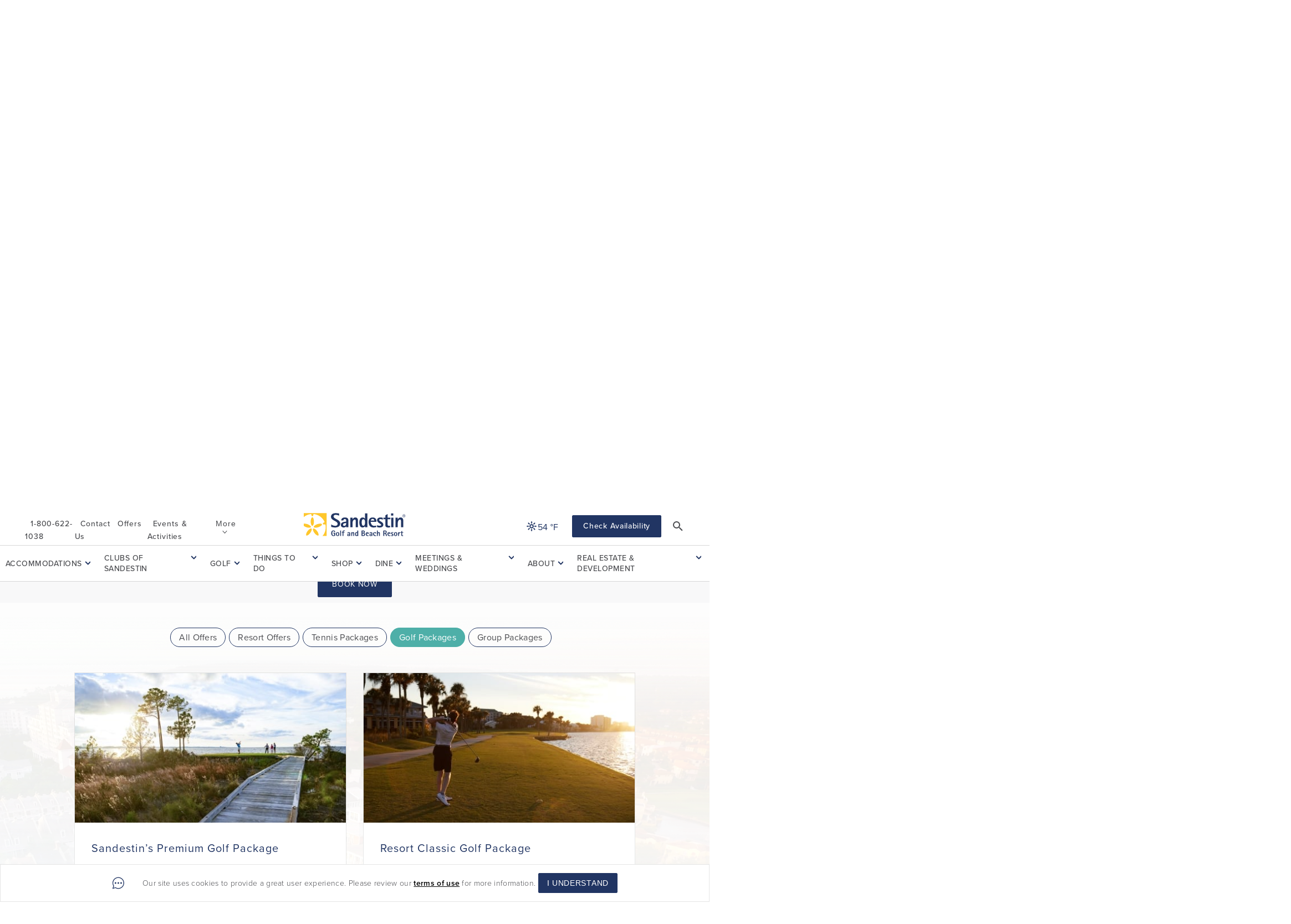

--- FILE ---
content_type: text/html; charset=UTF-8
request_url: https://www.sandestin.com/offers-packages?category=9&utm_source=golfnow&utm_medium=web&utm_campaign=linksteetimes
body_size: 51329
content:
<!DOCTYPE html>
<html lang="en" dir="ltr" prefix="og: https://ogp.me/ns#">
<head>
  <!-- Google Tag Manager -->
  <script>(function(w,d,s,l,i){w[l]=w[l]||[];w[l].push({'gtm.start':
        new Date().getTime(),event:'gtm.js'});var f=d.getElementsByTagName(s)[0],
      j=d.createElement(s),dl=l!='dataLayer'?'&l='+l:'';j.async=true;j.src=
      'https://www.googletagmanager.com/gtm.js?id='+i+dl;f.parentNode.insertBefore(j,f);
    })(window,document,'script','dataLayer','GTM-T9W58SV');</script>
  <!-- End Google Tag Manager -->
  <meta charset="utf-8" />
<style>/* @see https://github.com/aFarkas/lazysizes#broken-image-symbol */.js img.lazyload:not([src]) { visibility: hidden; }/* @see https://github.com/aFarkas/lazysizes#automatically-setting-the-sizes-attribute */.js img.lazyloaded[data-sizes=auto] { display: block; width: 100%; }</style>
<meta name="description" content="At Sandestin Golf and Beach Resort, enjoy a long list of included amenities you don’t get anywhere else. Our vacation offers are a few more reasons to join us." />
<link rel="canonical" href="https://www.sandestin.com/offers-packages" />
<link rel="alternate" hreflang="x-default" href="https://www.sandestin.com/offers-packages" />
<meta name="MobileOptimized" content="width" />
<meta name="HandheldFriendly" content="true" />
<meta name="viewport" content="width=device-width, initial-scale=1.0" />
<style>/*! normalize-scss | MIT/GPLv2 License | bit.ly/normalize-scss */html{line-height:1.15;-ms-text-size-adjust:100%;-webkit-text-size-adjust:100%}body{margin:0}article,aside,footer,header,nav,section{display:block}h1{font-size:2em;margin:.67em 0}figcaption,figure{display:block}figure{margin:1em 40px}hr{-webkit-box-sizing:content-box;box-sizing:content-box;height:0;overflow:visible}main{display:block}pre{font-family:monospace,monospace;font-size:1em}a{background-color:rgba(0,0,0,0);-webkit-text-decoration-skip:objects}abbr[title]{border-bottom:none;text-decoration:underline;-webkit-text-decoration:underline dotted;text-decoration:underline dotted}b,strong{font-weight:inherit;font-weight:bolder}code,kbd,samp{font-family:monospace,monospace;font-size:1em}dfn{font-style:italic}mark{background-color:#ff0;color:#000}small{font-size:80%}sub,sup{font-size:75%;line-height:0;position:relative;vertical-align:baseline}sub{bottom:-.25em}sup{top:-.5em}audio,video{display:inline-block}audio:not([controls]){display:none;height:0}img{border-style:none}svg:not(:root){overflow:hidden}button,input,optgroup,select,textarea{font-family:sans-serif;font-size:100%;line-height:1.15;margin:0}button{overflow:visible}button,select{text-transform:none}[type=reset],[type=submit],button,html [type=button]{-webkit-appearance:button}[type=button]::-moz-focus-inner,[type=reset]::-moz-focus-inner,[type=submit]::-moz-focus-inner,button::-moz-focus-inner{border-style:none;padding:0}[type=button]:-moz-focusring,[type=reset]:-moz-focusring,[type=submit]:-moz-focusring,button:-moz-focusring{outline:1px dotted ButtonText}input{overflow:visible}[type=checkbox],[type=radio]{-webkit-box-sizing:border-box;box-sizing:border-box;padding:0}[type=number]::-webkit-inner-spin-button,[type=number]::-webkit-outer-spin-button{height:auto}[type=search]{-webkit-appearance:textfield;outline-offset:-2px}[type=search]::-webkit-search-cancel-button,[type=search]::-webkit-search-decoration{-webkit-appearance:none}::-webkit-file-upload-button{-webkit-appearance:button;font:inherit}fieldset{padding:.35em .75em .625em}legend{-webkit-box-sizing:border-box;box-sizing:border-box;display:table;max-width:100%;padding:0;color:inherit;white-space:normal}progress{display:inline-block;vertical-align:baseline}textarea{overflow:auto}details{display:block}summary{display:list-item}menu{display:block}canvas{display:inline-block}[hidden],template{display:none}.container{width:100%;padding-right:15px;padding-left:15px;margin-right:auto;margin-left:auto}@media (min-width:376px){.container{max-width:540px}}@media (min-width:768px){.container{max-width:720px}}@media (min-width:1024px){.container{max-width:960px}}@media (min-width:1280px){.container{max-width:1140px}}.container-fluid{width:100%;padding-right:15px;padding-left:15px;margin-right:auto;margin-left:auto}.row{display:-webkit-box;display:-webkit-flex;display:-ms-flexbox;display:flex;-webkit-flex-wrap:wrap;-ms-flex-wrap:wrap;flex-wrap:wrap;margin-right:-15px;margin-left:-15px}.no-gutters{margin-right:0;margin-left:0}.no-gutters&gt;.col,.no-gutters&gt;[class*=col-]{padding-right:0;padding-left:0}.col,.col-1,.col-2,.col-3,.col-4,.col-5,.col-6,.col-7,.col-8,.col-9,.col-10,.col-11,.col-12,.col-auto,.col-lg,.col-lg-1,.col-lg-2,.col-lg-3,.col-lg-4,.col-lg-5,.col-lg-6,.col-lg-7,.col-lg-8,.col-lg-9,.col-lg-10,.col-lg-11,.col-lg-12,.col-lg-auto,.col-md,.col-md-1,.col-md-2,.col-md-3,.col-md-4,.col-md-5,.col-md-6,.col-md-7,.col-md-8,.col-md-9,.col-md-10,.col-md-11,.col-md-12,.col-md-auto,.col-sm,.col-sm-1,.col-sm-2,.col-sm-3,.col-sm-4,.col-sm-5,.col-sm-6,.col-sm-7,.col-sm-8,.col-sm-9,.col-sm-10,.col-sm-11,.col-sm-12,.col-sm-auto,.col-wide,.col-wide-1,.col-wide-2,.col-wide-3,.col-wide-4,.col-wide-5,.col-wide-6,.col-wide-7,.col-wide-8,.col-wide-9,.col-wide-10,.col-wide-11,.col-wide-12,.col-wide-auto,.col-xl,.col-xl-1,.col-xl-2,.col-xl-3,.col-xl-4,.col-xl-5,.col-xl-6,.col-xl-7,.col-xl-8,.col-xl-9,.col-xl-10,.col-xl-11,.col-xl-12,.col-xl-auto,.col-xxl,.col-xxl-1,.col-xxl-2,.col-xxl-3,.col-xxl-4,.col-xxl-5,.col-xxl-6,.col-xxl-7,.col-xxl-8,.col-xxl-9,.col-xxl-10,.col-xxl-11,.col-xxl-12,.col-xxl-auto{position:relative;width:100%;padding-right:15px;padding-left:15px}.col{-webkit-flex-basis:0;-ms-flex-preferred-size:0;flex-basis:0;-webkit-box-flex:1;-webkit-flex-grow:1;-ms-flex-positive:1;flex-grow:1;max-width:100%}.col-auto{-webkit-flex:0 0 auto;-ms-flex:0 0 auto;flex:0 0 auto;width:auto;max-width:100%}.col-1,.col-auto{-webkit-box-flex:0}.col-1{-webkit-flex:0 0 8.33333%;-ms-flex:0 0 8.33333%;flex:0 0 8.33333%;max-width:8.33333%}.col-2{-webkit-flex:0 0 16.66667%;-ms-flex:0 0 16.66667%;flex:0 0 16.66667%;max-width:16.66667%}.col-2,.col-3{-webkit-box-flex:0}.col-3{-webkit-flex:0 0 25%;-ms-flex:0 0 25%;flex:0 0 25%;max-width:25%}.col-4{-webkit-flex:0 0 33.33333%;-ms-flex:0 0 33.33333%;flex:0 0 33.33333%;max-width:33.33333%}.col-4,.col-5{-webkit-box-flex:0}.col-5{-webkit-flex:0 0 41.66667%;-ms-flex:0 0 41.66667%;flex:0 0 41.66667%;max-width:41.66667%}.col-6{-webkit-flex:0 0 50%;-ms-flex:0 0 50%;flex:0 0 50%;max-width:50%}.col-6,.col-7{-webkit-box-flex:0}.col-7{-webkit-flex:0 0 58.33333%;-ms-flex:0 0 58.33333%;flex:0 0 58.33333%;max-width:58.33333%}.col-8{-webkit-flex:0 0 66.66667%;-ms-flex:0 0 66.66667%;flex:0 0 66.66667%;max-width:66.66667%}.col-8,.col-9{-webkit-box-flex:0}.col-9{-webkit-flex:0 0 75%;-ms-flex:0 0 75%;flex:0 0 75%;max-width:75%}.col-10{-webkit-flex:0 0 83.33333%;-ms-flex:0 0 83.33333%;flex:0 0 83.33333%;max-width:83.33333%}.col-10,.col-11{-webkit-box-flex:0}.col-11{-webkit-flex:0 0 91.66667%;-ms-flex:0 0 91.66667%;flex:0 0 91.66667%;max-width:91.66667%}.col-12{-webkit-box-flex:0;-webkit-flex:0 0 100%;-ms-flex:0 0 100%;flex:0 0 100%;max-width:100%}.order-first{-webkit-box-ordinal-group:0;-webkit-order:-1;-ms-flex-order:-1;order:-1}.order-last{-webkit-box-ordinal-group:14;-webkit-order:13;-ms-flex-order:13;order:13}.order-0{-webkit-box-ordinal-group:1;-webkit-order:0;-ms-flex-order:0;order:0}.order-1{-webkit-box-ordinal-group:2;-webkit-order:1;-ms-flex-order:1;order:1}.order-2{-webkit-box-ordinal-group:3;-webkit-order:2;-ms-flex-order:2;order:2}.order-3{-webkit-box-ordinal-group:4;-webkit-order:3;-ms-flex-order:3;order:3}.order-4{-webkit-box-ordinal-group:5;-webkit-order:4;-ms-flex-order:4;order:4}.order-5{-webkit-box-ordinal-group:6;-webkit-order:5;-ms-flex-order:5;order:5}.order-6{-webkit-box-ordinal-group:7;-webkit-order:6;-ms-flex-order:6;order:6}.order-7{-webkit-box-ordinal-group:8;-webkit-order:7;-ms-flex-order:7;order:7}.order-8{-webkit-box-ordinal-group:9;-webkit-order:8;-ms-flex-order:8;order:8}.order-9{-webkit-box-ordinal-group:10;-webkit-order:9;-ms-flex-order:9;order:9}.order-10{-webkit-box-ordinal-group:11;-webkit-order:10;-ms-flex-order:10;order:10}.order-11{-webkit-box-ordinal-group:12;-webkit-order:11;-ms-flex-order:11;order:11}.order-12{-webkit-box-ordinal-group:13;-webkit-order:12;-ms-flex-order:12;order:12}.offset-1{margin-left:8.33333%}.offset-2{margin-left:16.66667%}.offset-3{margin-left:25%}.offset-4{margin-left:33.33333%}.offset-5{margin-left:41.66667%}.offset-6{margin-left:50%}.offset-7{margin-left:58.33333%}.offset-8{margin-left:66.66667%}.offset-9{margin-left:75%}.offset-10{margin-left:83.33333%}.offset-11{margin-left:91.66667%}@media (min-width:376px){.col-sm{-webkit-flex-basis:0;-ms-flex-preferred-size:0;flex-basis:0;-webkit-box-flex:1;-webkit-flex-grow:1;-ms-flex-positive:1;flex-grow:1;max-width:100%}.col-sm-auto{-webkit-box-flex:0;-webkit-flex:0 0 auto;-ms-flex:0 0 auto;flex:0 0 auto;width:auto;max-width:100%}.col-sm-1{-webkit-box-flex:0;-webkit-flex:0 0 8.33333%;-ms-flex:0 0 8.33333%;flex:0 0 8.33333%;max-width:8.33333%}.col-sm-2{-webkit-box-flex:0;-webkit-flex:0 0 16.66667%;-ms-flex:0 0 16.66667%;flex:0 0 16.66667%;max-width:16.66667%}.col-sm-3{-webkit-box-flex:0;-webkit-flex:0 0 25%;-ms-flex:0 0 25%;flex:0 0 25%;max-width:25%}.col-sm-4{-webkit-box-flex:0;-webkit-flex:0 0 33.33333%;-ms-flex:0 0 33.33333%;flex:0 0 33.33333%;max-width:33.33333%}.col-sm-5{-webkit-box-flex:0;-webkit-flex:0 0 41.66667%;-ms-flex:0 0 41.66667%;flex:0 0 41.66667%;max-width:41.66667%}.col-sm-6{-webkit-box-flex:0;-webkit-flex:0 0 50%;-ms-flex:0 0 50%;flex:0 0 50%;max-width:50%}.col-sm-7{-webkit-box-flex:0;-webkit-flex:0 0 58.33333%;-ms-flex:0 0 58.33333%;flex:0 0 58.33333%;max-width:58.33333%}.col-sm-8{-webkit-box-flex:0;-webkit-flex:0 0 66.66667%;-ms-flex:0 0 66.66667%;flex:0 0 66.66667%;max-width:66.66667%}.col-sm-9{-webkit-box-flex:0;-webkit-flex:0 0 75%;-ms-flex:0 0 75%;flex:0 0 75%;max-width:75%}.col-sm-10{-webkit-box-flex:0;-webkit-flex:0 0 83.33333%;-ms-flex:0 0 83.33333%;flex:0 0 83.33333%;max-width:83.33333%}.col-sm-11{-webkit-box-flex:0;-webkit-flex:0 0 91.66667%;-ms-flex:0 0 91.66667%;flex:0 0 91.66667%;max-width:91.66667%}.col-sm-12{-webkit-box-flex:0;-webkit-flex:0 0 100%;-ms-flex:0 0 100%;flex:0 0 100%;max-width:100%}.order-sm-first{-webkit-box-ordinal-group:0;-webkit-order:-1;-ms-flex-order:-1;order:-1}.order-sm-last{-webkit-box-ordinal-group:14;-webkit-order:13;-ms-flex-order:13;order:13}.order-sm-0{-webkit-box-ordinal-group:1;-webkit-order:0;-ms-flex-order:0;order:0}.order-sm-1{-webkit-box-ordinal-group:2;-webkit-order:1;-ms-flex-order:1;order:1}.order-sm-2{-webkit-box-ordinal-group:3;-webkit-order:2;-ms-flex-order:2;order:2}.order-sm-3{-webkit-box-ordinal-group:4;-webkit-order:3;-ms-flex-order:3;order:3}.order-sm-4{-webkit-box-ordinal-group:5;-webkit-order:4;-ms-flex-order:4;order:4}.order-sm-5{-webkit-box-ordinal-group:6;-webkit-order:5;-ms-flex-order:5;order:5}.order-sm-6{-webkit-box-ordinal-group:7;-webkit-order:6;-ms-flex-order:6;order:6}.order-sm-7{-webkit-box-ordinal-group:8;-webkit-order:7;-ms-flex-order:7;order:7}.order-sm-8{-webkit-box-ordinal-group:9;-webkit-order:8;-ms-flex-order:8;order:8}.order-sm-9{-webkit-box-ordinal-group:10;-webkit-order:9;-ms-flex-order:9;order:9}.order-sm-10{-webkit-box-ordinal-group:11;-webkit-order:10;-ms-flex-order:10;order:10}.order-sm-11{-webkit-box-ordinal-group:12;-webkit-order:11;-ms-flex-order:11;order:11}.order-sm-12{-webkit-box-ordinal-group:13;-webkit-order:12;-ms-flex-order:12;order:12}.offset-sm-0{margin-left:0}.offset-sm-1{margin-left:8.33333%}.offset-sm-2{margin-left:16.66667%}.offset-sm-3{margin-left:25%}.offset-sm-4{margin-left:33.33333%}.offset-sm-5{margin-left:41.66667%}.offset-sm-6{margin-left:50%}.offset-sm-7{margin-left:58.33333%}.offset-sm-8{margin-left:66.66667%}.offset-sm-9{margin-left:75%}.offset-sm-10{margin-left:83.33333%}.offset-sm-11{margin-left:91.66667%}}@media (min-width:768px){.col-md{-webkit-flex-basis:0;-ms-flex-preferred-size:0;flex-basis:0;-webkit-box-flex:1;-webkit-flex-grow:1;-ms-flex-positive:1;flex-grow:1;max-width:100%}.col-md-auto{-webkit-box-flex:0;-webkit-flex:0 0 auto;-ms-flex:0 0 auto;flex:0 0 auto;width:auto;max-width:100%}.col-md-1{-webkit-box-flex:0;-webkit-flex:0 0 8.33333%;-ms-flex:0 0 8.33333%;flex:0 0 8.33333%;max-width:8.33333%}.col-md-2{-webkit-box-flex:0;-webkit-flex:0 0 16.66667%;-ms-flex:0 0 16.66667%;flex:0 0 16.66667%;max-width:16.66667%}.col-md-3{-webkit-box-flex:0;-webkit-flex:0 0 25%;-ms-flex:0 0 25%;flex:0 0 25%;max-width:25%}.col-md-4{-webkit-box-flex:0;-webkit-flex:0 0 33.33333%;-ms-flex:0 0 33.33333%;flex:0 0 33.33333%;max-width:33.33333%}.col-md-5{-webkit-box-flex:0;-webkit-flex:0 0 41.66667%;-ms-flex:0 0 41.66667%;flex:0 0 41.66667%;max-width:41.66667%}.col-md-6{-webkit-box-flex:0;-webkit-flex:0 0 50%;-ms-flex:0 0 50%;flex:0 0 50%;max-width:50%}.col-md-7{-webkit-box-flex:0;-webkit-flex:0 0 58.33333%;-ms-flex:0 0 58.33333%;flex:0 0 58.33333%;max-width:58.33333%}.col-md-8{-webkit-box-flex:0;-webkit-flex:0 0 66.66667%;-ms-flex:0 0 66.66667%;flex:0 0 66.66667%;max-width:66.66667%}.col-md-9{-webkit-box-flex:0;-webkit-flex:0 0 75%;-ms-flex:0 0 75%;flex:0 0 75%;max-width:75%}.col-md-10{-webkit-box-flex:0;-webkit-flex:0 0 83.33333%;-ms-flex:0 0 83.33333%;flex:0 0 83.33333%;max-width:83.33333%}.col-md-11{-webkit-box-flex:0;-webkit-flex:0 0 91.66667%;-ms-flex:0 0 91.66667%;flex:0 0 91.66667%;max-width:91.66667%}.col-md-12{-webkit-box-flex:0;-webkit-flex:0 0 100%;-ms-flex:0 0 100%;flex:0 0 100%;max-width:100%}.order-md-first{-webkit-box-ordinal-group:0;-webkit-order:-1;-ms-flex-order:-1;order:-1}.order-md-last{-webkit-box-ordinal-group:14;-webkit-order:13;-ms-flex-order:13;order:13}.order-md-0{-webkit-box-ordinal-group:1;-webkit-order:0;-ms-flex-order:0;order:0}.order-md-1{-webkit-box-ordinal-group:2;-webkit-order:1;-ms-flex-order:1;order:1}.order-md-2{-webkit-box-ordinal-group:3;-webkit-order:2;-ms-flex-order:2;order:2}.order-md-3{-webkit-box-ordinal-group:4;-webkit-order:3;-ms-flex-order:3;order:3}.order-md-4{-webkit-box-ordinal-group:5;-webkit-order:4;-ms-flex-order:4;order:4}.order-md-5{-webkit-box-ordinal-group:6;-webkit-order:5;-ms-flex-order:5;order:5}.order-md-6{-webkit-box-ordinal-group:7;-webkit-order:6;-ms-flex-order:6;order:6}.order-md-7{-webkit-box-ordinal-group:8;-webkit-order:7;-ms-flex-order:7;order:7}.order-md-8{-webkit-box-ordinal-group:9;-webkit-order:8;-ms-flex-order:8;order:8}.order-md-9{-webkit-box-ordinal-group:10;-webkit-order:9;-ms-flex-order:9;order:9}.order-md-10{-webkit-box-ordinal-group:11;-webkit-order:10;-ms-flex-order:10;order:10}.order-md-11{-webkit-box-ordinal-group:12;-webkit-order:11;-ms-flex-order:11;order:11}.order-md-12{-webkit-box-ordinal-group:13;-webkit-order:12;-ms-flex-order:12;order:12}.offset-md-0{margin-left:0}.offset-md-1{margin-left:8.33333%}.offset-md-2{margin-left:16.66667%}.offset-md-3{margin-left:25%}.offset-md-4{margin-left:33.33333%}.offset-md-5{margin-left:41.66667%}.offset-md-6{margin-left:50%}.offset-md-7{margin-left:58.33333%}.offset-md-8{margin-left:66.66667%}.offset-md-9{margin-left:75%}.offset-md-10{margin-left:83.33333%}.offset-md-11{margin-left:91.66667%}}@media (min-width:1024px){.col-lg{-webkit-flex-basis:0;-ms-flex-preferred-size:0;flex-basis:0;-webkit-box-flex:1;-webkit-flex-grow:1;-ms-flex-positive:1;flex-grow:1;max-width:100%}.col-lg-auto{-webkit-box-flex:0;-webkit-flex:0 0 auto;-ms-flex:0 0 auto;flex:0 0 auto;width:auto;max-width:100%}.col-lg-1{-webkit-box-flex:0;-webkit-flex:0 0 8.33333%;-ms-flex:0 0 8.33333%;flex:0 0 8.33333%;max-width:8.33333%}.col-lg-2{-webkit-box-flex:0;-webkit-flex:0 0 16.66667%;-ms-flex:0 0 16.66667%;flex:0 0 16.66667%;max-width:16.66667%}.col-lg-3{-webkit-box-flex:0;-webkit-flex:0 0 25%;-ms-flex:0 0 25%;flex:0 0 25%;max-width:25%}.col-lg-4{-webkit-box-flex:0;-webkit-flex:0 0 33.33333%;-ms-flex:0 0 33.33333%;flex:0 0 33.33333%;max-width:33.33333%}.col-lg-5{-webkit-box-flex:0;-webkit-flex:0 0 41.66667%;-ms-flex:0 0 41.66667%;flex:0 0 41.66667%;max-width:41.66667%}.col-lg-6{-webkit-box-flex:0;-webkit-flex:0 0 50%;-ms-flex:0 0 50%;flex:0 0 50%;max-width:50%}.col-lg-7{-webkit-box-flex:0;-webkit-flex:0 0 58.33333%;-ms-flex:0 0 58.33333%;flex:0 0 58.33333%;max-width:58.33333%}.col-lg-8{-webkit-box-flex:0;-webkit-flex:0 0 66.66667%;-ms-flex:0 0 66.66667%;flex:0 0 66.66667%;max-width:66.66667%}.col-lg-9{-webkit-box-flex:0;-webkit-flex:0 0 75%;-ms-flex:0 0 75%;flex:0 0 75%;max-width:75%}.col-lg-10{-webkit-box-flex:0;-webkit-flex:0 0 83.33333%;-ms-flex:0 0 83.33333%;flex:0 0 83.33333%;max-width:83.33333%}.col-lg-11{-webkit-box-flex:0;-webkit-flex:0 0 91.66667%;-ms-flex:0 0 91.66667%;flex:0 0 91.66667%;max-width:91.66667%}.col-lg-12{-webkit-box-flex:0;-webkit-flex:0 0 100%;-ms-flex:0 0 100%;flex:0 0 100%;max-width:100%}.order-lg-first{-webkit-box-ordinal-group:0;-webkit-order:-1;-ms-flex-order:-1;order:-1}.order-lg-last{-webkit-box-ordinal-group:14;-webkit-order:13;-ms-flex-order:13;order:13}.order-lg-0{-webkit-box-ordinal-group:1;-webkit-order:0;-ms-flex-order:0;order:0}.order-lg-1{-webkit-box-ordinal-group:2;-webkit-order:1;-ms-flex-order:1;order:1}.order-lg-2{-webkit-box-ordinal-group:3;-webkit-order:2;-ms-flex-order:2;order:2}.order-lg-3{-webkit-box-ordinal-group:4;-webkit-order:3;-ms-flex-order:3;order:3}.order-lg-4{-webkit-box-ordinal-group:5;-webkit-order:4;-ms-flex-order:4;order:4}.order-lg-5{-webkit-box-ordinal-group:6;-webkit-order:5;-ms-flex-order:5;order:5}.order-lg-6{-webkit-box-ordinal-group:7;-webkit-order:6;-ms-flex-order:6;order:6}.order-lg-7{-webkit-box-ordinal-group:8;-webkit-order:7;-ms-flex-order:7;order:7}.order-lg-8{-webkit-box-ordinal-group:9;-webkit-order:8;-ms-flex-order:8;order:8}.order-lg-9{-webkit-box-ordinal-group:10;-webkit-order:9;-ms-flex-order:9;order:9}.order-lg-10{-webkit-box-ordinal-group:11;-webkit-order:10;-ms-flex-order:10;order:10}.order-lg-11{-webkit-box-ordinal-group:12;-webkit-order:11;-ms-flex-order:11;order:11}.order-lg-12{-webkit-box-ordinal-group:13;-webkit-order:12;-ms-flex-order:12;order:12}.offset-lg-0{margin-left:0}.offset-lg-1{margin-left:8.33333%}.offset-lg-2{margin-left:16.66667%}.offset-lg-3{margin-left:25%}.offset-lg-4{margin-left:33.33333%}.offset-lg-5{margin-left:41.66667%}.offset-lg-6{margin-left:50%}.offset-lg-7{margin-left:58.33333%}.offset-lg-8{margin-left:66.66667%}.offset-lg-9{margin-left:75%}.offset-lg-10{margin-left:83.33333%}.offset-lg-11{margin-left:91.66667%}}@media (min-width:1280px){.col-xl{-webkit-flex-basis:0;-ms-flex-preferred-size:0;flex-basis:0;-webkit-box-flex:1;-webkit-flex-grow:1;-ms-flex-positive:1;flex-grow:1;max-width:100%}.col-xl-auto{-webkit-box-flex:0;-webkit-flex:0 0 auto;-ms-flex:0 0 auto;flex:0 0 auto;width:auto;max-width:100%}.col-xl-1{-webkit-box-flex:0;-webkit-flex:0 0 8.33333%;-ms-flex:0 0 8.33333%;flex:0 0 8.33333%;max-width:8.33333%}.col-xl-2{-webkit-box-flex:0;-webkit-flex:0 0 16.66667%;-ms-flex:0 0 16.66667%;flex:0 0 16.66667%;max-width:16.66667%}.col-xl-3{-webkit-box-flex:0;-webkit-flex:0 0 25%;-ms-flex:0 0 25%;flex:0 0 25%;max-width:25%}.col-xl-4{-webkit-box-flex:0;-webkit-flex:0 0 33.33333%;-ms-flex:0 0 33.33333%;flex:0 0 33.33333%;max-width:33.33333%}.col-xl-5{-webkit-box-flex:0;-webkit-flex:0 0 41.66667%;-ms-flex:0 0 41.66667%;flex:0 0 41.66667%;max-width:41.66667%}.col-xl-6{-webkit-box-flex:0;-webkit-flex:0 0 50%;-ms-flex:0 0 50%;flex:0 0 50%;max-width:50%}.col-xl-7{-webkit-box-flex:0;-webkit-flex:0 0 58.33333%;-ms-flex:0 0 58.33333%;flex:0 0 58.33333%;max-width:58.33333%}.col-xl-8{-webkit-box-flex:0;-webkit-flex:0 0 66.66667%;-ms-flex:0 0 66.66667%;flex:0 0 66.66667%;max-width:66.66667%}.col-xl-9{-webkit-box-flex:0;-webkit-flex:0 0 75%;-ms-flex:0 0 75%;flex:0 0 75%;max-width:75%}.col-xl-10{-webkit-box-flex:0;-webkit-flex:0 0 83.33333%;-ms-flex:0 0 83.33333%;flex:0 0 83.33333%;max-width:83.33333%}.col-xl-11{-webkit-box-flex:0;-webkit-flex:0 0 91.66667%;-ms-flex:0 0 91.66667%;flex:0 0 91.66667%;max-width:91.66667%}.col-xl-12{-webkit-box-flex:0;-webkit-flex:0 0 100%;-ms-flex:0 0 100%;flex:0 0 100%;max-width:100%}.order-xl-first{-webkit-box-ordinal-group:0;-webkit-order:-1;-ms-flex-order:-1;order:-1}.order-xl-last{-webkit-box-ordinal-group:14;-webkit-order:13;-ms-flex-order:13;order:13}.order-xl-0{-webkit-box-ordinal-group:1;-webkit-order:0;-ms-flex-order:0;order:0}.order-xl-1{-webkit-box-ordinal-group:2;-webkit-order:1;-ms-flex-order:1;order:1}.order-xl-2{-webkit-box-ordinal-group:3;-webkit-order:2;-ms-flex-order:2;order:2}.order-xl-3{-webkit-box-ordinal-group:4;-webkit-order:3;-ms-flex-order:3;order:3}.order-xl-4{-webkit-box-ordinal-group:5;-webkit-order:4;-ms-flex-order:4;order:4}.order-xl-5{-webkit-box-ordinal-group:6;-webkit-order:5;-ms-flex-order:5;order:5}.order-xl-6{-webkit-box-ordinal-group:7;-webkit-order:6;-ms-flex-order:6;order:6}.order-xl-7{-webkit-box-ordinal-group:8;-webkit-order:7;-ms-flex-order:7;order:7}.order-xl-8{-webkit-box-ordinal-group:9;-webkit-order:8;-ms-flex-order:8;order:8}.order-xl-9{-webkit-box-ordinal-group:10;-webkit-order:9;-ms-flex-order:9;order:9}.order-xl-10{-webkit-box-ordinal-group:11;-webkit-order:10;-ms-flex-order:10;order:10}.order-xl-11{-webkit-box-ordinal-group:12;-webkit-order:11;-ms-flex-order:11;order:11}.order-xl-12{-webkit-box-ordinal-group:13;-webkit-order:12;-ms-flex-order:12;order:12}.offset-xl-0{margin-left:0}.offset-xl-1{margin-left:8.33333%}.offset-xl-2{margin-left:16.66667%}.offset-xl-3{margin-left:25%}.offset-xl-4{margin-left:33.33333%}.offset-xl-5{margin-left:41.66667%}.offset-xl-6{margin-left:50%}.offset-xl-7{margin-left:58.33333%}.offset-xl-8{margin-left:66.66667%}.offset-xl-9{margin-left:75%}.offset-xl-10{margin-left:83.33333%}.offset-xl-11{margin-left:91.66667%}}@media (min-width:1440px){.col-xxl{-webkit-flex-basis:0;-ms-flex-preferred-size:0;flex-basis:0;-webkit-box-flex:1;-webkit-flex-grow:1;-ms-flex-positive:1;flex-grow:1;max-width:100%}.col-xxl-auto{-webkit-box-flex:0;-webkit-flex:0 0 auto;-ms-flex:0 0 auto;flex:0 0 auto;width:auto;max-width:100%}.col-xxl-1{-webkit-box-flex:0;-webkit-flex:0 0 8.33333%;-ms-flex:0 0 8.33333%;flex:0 0 8.33333%;max-width:8.33333%}.col-xxl-2{-webkit-box-flex:0;-webkit-flex:0 0 16.66667%;-ms-flex:0 0 16.66667%;flex:0 0 16.66667%;max-width:16.66667%}.col-xxl-3{-webkit-box-flex:0;-webkit-flex:0 0 25%;-ms-flex:0 0 25%;flex:0 0 25%;max-width:25%}.col-xxl-4{-webkit-box-flex:0;-webkit-flex:0 0 33.33333%;-ms-flex:0 0 33.33333%;flex:0 0 33.33333%;max-width:33.33333%}.col-xxl-5{-webkit-box-flex:0;-webkit-flex:0 0 41.66667%;-ms-flex:0 0 41.66667%;flex:0 0 41.66667%;max-width:41.66667%}.col-xxl-6{-webkit-box-flex:0;-webkit-flex:0 0 50%;-ms-flex:0 0 50%;flex:0 0 50%;max-width:50%}.col-xxl-7{-webkit-box-flex:0;-webkit-flex:0 0 58.33333%;-ms-flex:0 0 58.33333%;flex:0 0 58.33333%;max-width:58.33333%}.col-xxl-8{-webkit-box-flex:0;-webkit-flex:0 0 66.66667%;-ms-flex:0 0 66.66667%;flex:0 0 66.66667%;max-width:66.66667%}.col-xxl-9{-webkit-box-flex:0;-webkit-flex:0 0 75%;-ms-flex:0 0 75%;flex:0 0 75%;max-width:75%}.col-xxl-10{-webkit-box-flex:0;-webkit-flex:0 0 83.33333%;-ms-flex:0 0 83.33333%;flex:0 0 83.33333%;max-width:83.33333%}.col-xxl-11{-webkit-box-flex:0;-webkit-flex:0 0 91.66667%;-ms-flex:0 0 91.66667%;flex:0 0 91.66667%;max-width:91.66667%}.col-xxl-12{-webkit-box-flex:0;-webkit-flex:0 0 100%;-ms-flex:0 0 100%;flex:0 0 100%;max-width:100%}.order-xxl-first{-webkit-box-ordinal-group:0;-webkit-order:-1;-ms-flex-order:-1;order:-1}.order-xxl-last{-webkit-box-ordinal-group:14;-webkit-order:13;-ms-flex-order:13;order:13}.order-xxl-0{-webkit-box-ordinal-group:1;-webkit-order:0;-ms-flex-order:0;order:0}.order-xxl-1{-webkit-box-ordinal-group:2;-webkit-order:1;-ms-flex-order:1;order:1}.order-xxl-2{-webkit-box-ordinal-group:3;-webkit-order:2;-ms-flex-order:2;order:2}.order-xxl-3{-webkit-box-ordinal-group:4;-webkit-order:3;-ms-flex-order:3;order:3}.order-xxl-4{-webkit-box-ordinal-group:5;-webkit-order:4;-ms-flex-order:4;order:4}.order-xxl-5{-webkit-box-ordinal-group:6;-webkit-order:5;-ms-flex-order:5;order:5}.order-xxl-6{-webkit-box-ordinal-group:7;-webkit-order:6;-ms-flex-order:6;order:6}.order-xxl-7{-webkit-box-ordinal-group:8;-webkit-order:7;-ms-flex-order:7;order:7}.order-xxl-8{-webkit-box-ordinal-group:9;-webkit-order:8;-ms-flex-order:8;order:8}.order-xxl-9{-webkit-box-ordinal-group:10;-webkit-order:9;-ms-flex-order:9;order:9}.order-xxl-10{-webkit-box-ordinal-group:11;-webkit-order:10;-ms-flex-order:10;order:10}.order-xxl-11{-webkit-box-ordinal-group:12;-webkit-order:11;-ms-flex-order:11;order:11}.order-xxl-12{-webkit-box-ordinal-group:13;-webkit-order:12;-ms-flex-order:12;order:12}.offset-xxl-0{margin-left:0}.offset-xxl-1{margin-left:8.33333%}.offset-xxl-2{margin-left:16.66667%}.offset-xxl-3{margin-left:25%}.offset-xxl-4{margin-left:33.33333%}.offset-xxl-5{margin-left:41.66667%}.offset-xxl-6{margin-left:50%}.offset-xxl-7{margin-left:58.33333%}.offset-xxl-8{margin-left:66.66667%}.offset-xxl-9{margin-left:75%}.offset-xxl-10{margin-left:83.33333%}.offset-xxl-11{margin-left:91.66667%}}@media (min-width:1920px){.col-wide{-webkit-flex-basis:0;-ms-flex-preferred-size:0;flex-basis:0;-webkit-box-flex:1;-webkit-flex-grow:1;-ms-flex-positive:1;flex-grow:1;max-width:100%}.col-wide-auto{-webkit-box-flex:0;-webkit-flex:0 0 auto;-ms-flex:0 0 auto;flex:0 0 auto;width:auto;max-width:100%}.col-wide-1{-webkit-box-flex:0;-webkit-flex:0 0 8.33333%;-ms-flex:0 0 8.33333%;flex:0 0 8.33333%;max-width:8.33333%}.col-wide-2{-webkit-box-flex:0;-webkit-flex:0 0 16.66667%;-ms-flex:0 0 16.66667%;flex:0 0 16.66667%;max-width:16.66667%}.col-wide-3{-webkit-box-flex:0;-webkit-flex:0 0 25%;-ms-flex:0 0 25%;flex:0 0 25%;max-width:25%}.col-wide-4{-webkit-box-flex:0;-webkit-flex:0 0 33.33333%;-ms-flex:0 0 33.33333%;flex:0 0 33.33333%;max-width:33.33333%}.col-wide-5{-webkit-box-flex:0;-webkit-flex:0 0 41.66667%;-ms-flex:0 0 41.66667%;flex:0 0 41.66667%;max-width:41.66667%}.col-wide-6{-webkit-box-flex:0;-webkit-flex:0 0 50%;-ms-flex:0 0 50%;flex:0 0 50%;max-width:50%}.col-wide-7{-webkit-box-flex:0;-webkit-flex:0 0 58.33333%;-ms-flex:0 0 58.33333%;flex:0 0 58.33333%;max-width:58.33333%}.col-wide-8{-webkit-box-flex:0;-webkit-flex:0 0 66.66667%;-ms-flex:0 0 66.66667%;flex:0 0 66.66667%;max-width:66.66667%}.col-wide-9{-webkit-box-flex:0;-webkit-flex:0 0 75%;-ms-flex:0 0 75%;flex:0 0 75%;max-width:75%}.col-wide-10{-webkit-box-flex:0;-webkit-flex:0 0 83.33333%;-ms-flex:0 0 83.33333%;flex:0 0 83.33333%;max-width:83.33333%}.col-wide-11{-webkit-box-flex:0;-webkit-flex:0 0 91.66667%;-ms-flex:0 0 91.66667%;flex:0 0 91.66667%;max-width:91.66667%}.col-wide-12{-webkit-box-flex:0;-webkit-flex:0 0 100%;-ms-flex:0 0 100%;flex:0 0 100%;max-width:100%}.order-wide-first{-webkit-box-ordinal-group:0;-webkit-order:-1;-ms-flex-order:-1;order:-1}.order-wide-last{-webkit-box-ordinal-group:14;-webkit-order:13;-ms-flex-order:13;order:13}.order-wide-0{-webkit-box-ordinal-group:1;-webkit-order:0;-ms-flex-order:0;order:0}.order-wide-1{-webkit-box-ordinal-group:2;-webkit-order:1;-ms-flex-order:1;order:1}.order-wide-2{-webkit-box-ordinal-group:3;-webkit-order:2;-ms-flex-order:2;order:2}.order-wide-3{-webkit-box-ordinal-group:4;-webkit-order:3;-ms-flex-order:3;order:3}.order-wide-4{-webkit-box-ordinal-group:5;-webkit-order:4;-ms-flex-order:4;order:4}.order-wide-5{-webkit-box-ordinal-group:6;-webkit-order:5;-ms-flex-order:5;order:5}.order-wide-6{-webkit-box-ordinal-group:7;-webkit-order:6;-ms-flex-order:6;order:6}.order-wide-7{-webkit-box-ordinal-group:8;-webkit-order:7;-ms-flex-order:7;order:7}.order-wide-8{-webkit-box-ordinal-group:9;-webkit-order:8;-ms-flex-order:8;order:8}.order-wide-9{-webkit-box-ordinal-group:10;-webkit-order:9;-ms-flex-order:9;order:9}.order-wide-10{-webkit-box-ordinal-group:11;-webkit-order:10;-ms-flex-order:10;order:10}.order-wide-11{-webkit-box-ordinal-group:12;-webkit-order:11;-ms-flex-order:11;order:11}.order-wide-12{-webkit-box-ordinal-group:13;-webkit-order:12;-ms-flex-order:12;order:12}.offset-wide-0{margin-left:0}.offset-wide-1{margin-left:8.33333%}.offset-wide-2{margin-left:16.66667%}.offset-wide-3{margin-left:25%}.offset-wide-4{margin-left:33.33333%}.offset-wide-5{margin-left:41.66667%}.offset-wide-6{margin-left:50%}.offset-wide-7{margin-left:58.33333%}.offset-wide-8{margin-left:66.66667%}.offset-wide-9{margin-left:75%}.offset-wide-10{margin-left:83.33333%}.offset-wide-11{margin-left:91.66667%}}.d-none{display:none!important}.d-inline{display:inline!important}.d-inline-block{display:inline-block!important}.d-block{display:block!important}.d-table{display:table!important}.d-table-row{display:table-row!important}.d-table-cell{display:table-cell!important}.d-flex{display:-webkit-box!important;display:-webkit-flex!important;display:-ms-flexbox!important;display:flex!important}.d-inline-flex{display:-webkit-inline-box!important;display:-webkit-inline-flex!important;display:-ms-inline-flexbox!important;display:inline-flex!important}@media (min-width:376px){.d-sm-none{display:none!important}.d-sm-inline{display:inline!important}.d-sm-inline-block{display:inline-block!important}.d-sm-block{display:block!important}.d-sm-table{display:table!important}.d-sm-table-row{display:table-row!important}.d-sm-table-cell{display:table-cell!important}.d-sm-flex{display:-webkit-box!important;display:-webkit-flex!important;display:-ms-flexbox!important;display:flex!important}.d-sm-inline-flex{display:-webkit-inline-box!important;display:-webkit-inline-flex!important;display:-ms-inline-flexbox!important;display:inline-flex!important}}@media (min-width:768px){.d-md-none{display:none!important}.d-md-inline{display:inline!important}.d-md-inline-block{display:inline-block!important}.d-md-block{display:block!important}.d-md-table{display:table!important}.d-md-table-row{display:table-row!important}.d-md-table-cell{display:table-cell!important}.d-md-flex{display:-webkit-box!important;display:-webkit-flex!important;display:-ms-flexbox!important;display:flex!important}.d-md-inline-flex{display:-webkit-inline-box!important;display:-webkit-inline-flex!important;display:-ms-inline-flexbox!important;display:inline-flex!important}}@media (min-width:1024px){.d-lg-none{display:none!important}.d-lg-inline{display:inline!important}.d-lg-inline-block{display:inline-block!important}.d-lg-block{display:block!important}.d-lg-table{display:table!important}.d-lg-table-row{display:table-row!important}.d-lg-table-cell{display:table-cell!important}.d-lg-flex{display:-webkit-box!important;display:-webkit-flex!important;display:-ms-flexbox!important;display:flex!important}.d-lg-inline-flex{display:-webkit-inline-box!important;display:-webkit-inline-flex!important;display:-ms-inline-flexbox!important;display:inline-flex!important}}@media (min-width:1280px){.d-xl-none{display:none!important}.d-xl-inline{display:inline!important}.d-xl-inline-block{display:inline-block!important}.d-xl-block{display:block!important}.d-xl-table{display:table!important}.d-xl-table-row{display:table-row!important}.d-xl-table-cell{display:table-cell!important}.d-xl-flex{display:-webkit-box!important;display:-webkit-flex!important;display:-ms-flexbox!important;display:flex!important}.d-xl-inline-flex{display:-webkit-inline-box!important;display:-webkit-inline-flex!important;display:-ms-inline-flexbox!important;display:inline-flex!important}}@media (min-width:1440px){.d-xxl-none{display:none!important}.d-xxl-inline{display:inline!important}.d-xxl-inline-block{display:inline-block!important}.d-xxl-block{display:block!important}.d-xxl-table{display:table!important}.d-xxl-table-row{display:table-row!important}.d-xxl-table-cell{display:table-cell!important}.d-xxl-flex{display:-webkit-box!important;display:-webkit-flex!important;display:-ms-flexbox!important;display:flex!important}.d-xxl-inline-flex{display:-webkit-inline-box!important;display:-webkit-inline-flex!important;display:-ms-inline-flexbox!important;display:inline-flex!important}}@media (min-width:1920px){.d-wide-none{display:none!important}.d-wide-inline{display:inline!important}.d-wide-inline-block{display:inline-block!important}.d-wide-block{display:block!important}.d-wide-table{display:table!important}.d-wide-table-row{display:table-row!important}.d-wide-table-cell{display:table-cell!important}.d-wide-flex{display:-webkit-box!important;display:-webkit-flex!important;display:-ms-flexbox!important;display:flex!important}.d-wide-inline-flex{display:-webkit-inline-box!important;display:-webkit-inline-flex!important;display:-ms-inline-flexbox!important;display:inline-flex!important}}@media print{.d-print-none{display:none!important}.d-print-inline{display:inline!important}.d-print-inline-block{display:inline-block!important}.d-print-block{display:block!important}.d-print-table{display:table!important}.d-print-table-row{display:table-row!important}.d-print-table-cell{display:table-cell!important}.d-print-flex{display:-webkit-box!important;display:-webkit-flex!important;display:-ms-flexbox!important;display:flex!important}.d-print-inline-flex{display:-webkit-inline-box!important;display:-webkit-inline-flex!important;display:-ms-inline-flexbox!important;display:inline-flex!important}}html{-moz-osx-font-smoothing:grayscale;-webkit-font-smoothing:antialiased;font-weight:400}@-moz-document url-prefix(){body{font-weight:300!important}}*{-webkit-box-sizing:border-box;box-sizing:border-box}body{background-color:#fff;font-family:proxima-nova,sans-serif;-webkit-font-smoothing:antialiased;overflow-x:hidden}img{height:auto;max-width:100%}.flex-break{-webkit-flex-basis:100%;-ms-flex-preferred-size:100%;flex-basis:100%;height:0}#main-content{outline:none}.layout-container{margin:0 auto;max-width:1920px;position:relative}.container{max-width:1440px!important}.container-small{max-width:1180px!important;margin:0 auto;padding:0 15px}.container-large{max-width:1630px!important;margin:0 auto;padding:0 15px}.spacing-default{margin-bottom:40px;margin-top:40px}@media (min-width:48em){.spacing-default{margin-bottom:60px;margin-top:60px}}@media (min-width:64em){.spacing-default{margin-bottom:80px;margin-top:80px}}.spacing-default--intro{margin-bottom:40px;margin-top:20px}@media (min-width:48em){.spacing-default--intro{margin-bottom:60px;margin-top:40px}}@media (min-width:64em){.spacing-default--intro{margin-bottom:80px;margin-top:60px}}.spacing-none{margin-top:0;margin-bottom:0}.h-100{height:100%}.eq-height-row&gt;[class*=col-]{display:-webkit-box;display:-webkit-flex;display:-ms-flexbox;display:flex;-webkit-box-flex:1;-webkit-flex:1;-ms-flex:1;flex:1;-webkit-box-orient:vertical;-webkit-box-direction:normal;-webkit-flex-direction:column;-ms-flex-direction:column;flex-direction:column}body.down,body.scroll-locked{overflow:hidden}@media (min-width:64em){body.scroll-locked{overflow:auto}}.nav-menu{list-style:none;margin:0;padding:0}.burger{background-color:rgba(0,0,0,0);border:0;cursor:pointer;display:-webkit-box;display:-webkit-flex;display:-ms-flexbox;display:flex;-webkit-box-orient:vertical;-webkit-box-direction:normal;-webkit-flex-direction:column;-ms-flex-direction:column;flex-direction:column;padding:8px 10px;margin:0 10px;position:relative}@media (min-width:64em){.burger{display:none}}.burger__icon{display:inline-block;height:25px;position:relative;vertical-align:middle;width:32px;background:rgba(0,0,0,0);border:none;padding:0}.burger__line{background-color:#fff;border-radius:2px;display:block;height:2px;left:0;opacity:1;position:absolute;-webkit-transform:rotate(0deg);-ms-transform:rotate(0deg);transform:rotate(0deg);-webkit-transition:all .25s ease-in-out;-o-transition:.25s all ease-in-out;transition:all .25s ease-in-out;width:18px;-webkit-transform-origin:center;-ms-transform-origin:center;transform-origin:center}.burger__line:first-child{top:0}.is-open .burger__line:first-child{left:50%;top:11px;width:0}.burger__line:nth-child(2){top:6px}.is-open .burger__line:nth-child(2){left:0;-webkit-transform:rotate(45deg);-ms-transform:rotate(45deg);transform:rotate(45deg);width:21px}.burger__line:nth-child(3){top:12px}.is-open .burger__line:nth-child(3){left:0;-webkit-transform:rotate(-45deg);-ms-transform:rotate(-45deg);transform:rotate(-45deg);width:21px;top:6px}.burger__line:nth-child(4){top:22px}.is-open .burger__line:nth-child(4){left:50%;top:11px;width:0}.header.down .burger__line{background-color:#213563}@media (max-width:63.99em){.header .burger__line{background-color:#213563}}.visually-hidden{position:absolute!important;overflow:hidden;clip:rect(1px,1px,1px,1px);height:1px}.skip-link{background-color:#fff;color:#213563;display:block;left:50%;padding:12px;position:absolute;top:0;-webkit-transform:translate(-50%,-100%);-ms-transform:translate(-50%,-100%);transform:translate(-50%,-100%);-webkit-transition:transform .25s ease-in-out;-o-transition:.25s transform ease-in-out;transition:transform .25s ease-in-out;z-index:100}.skip-link:focus{-webkit-transform:translate(-50%);-ms-transform:translate(-50%);transform:translate(-50%)}.local{-webkit-box-align:center;-webkit-align-items:center;-ms-flex-align:center;align-items:center;background-color:#fff;border-bottom:1px solid #333;border-top:1px solid #333;display:-webkit-box;display:-webkit-flex;display:-ms-flexbox;display:flex;-webkit-box-pack:justify;-webkit-justify-content:space-between;-ms-flex-pack:justify;justify-content:space-between;position:fixed;bottom:0;left:0;width:100%;z-index:20}.local .hidden{display:none}div[data-drupal-messages] .messages{margin-left:10px}.block-local-tasks-block{margin-left:auto}.block-local-tasks-block ul.tabs{display:-webkit-box;display:-webkit-flex;display:-ms-flexbox;display:flex;list-style:none;margin:0;padding:0}.block-local-tasks-block ul.tabs li{margin:0}.block-local-tasks-block ul.tabs a{border-left:1px solid #333;display:block;padding:10px}.user-login-form,.user-pass{background-color:#e9e9e9;border:1px solid #e9e9e9;border-radius:3px;margin:50px auto;max-width:650px;padding:20px}.user-login-form .form-item label,.user-pass .form-item label{margin-bottom:5px;margin-left:15px;display:block}.user-login-form .form-item .description,.user-pass .form-item .description{color:#000;margin-left:15px;margin-top:3px}.user-login-form .form-text,.user-pass .form-text{border:2px solid #e9e9e9;background-color:#fff;color:#213563;font-size:1.125rem;padding:10px 15px}.user-login-form .form-text:focus,.user-pass .form-text:focus{background-color:#fff;border:2px solid #213563;-webkit-box-shadow:0 0 .5em .1em rgba(33,53,99,.5);box-shadow:0 0 .5em .1em rgba(33,53,99,.5);outline:0}.header{position:absolute;top:0;width:100%;z-index:15;min-height:75px}.header__gradient{position:absolute;top:0;left:0;right:0;height:115px;background:-webkit-gradient(linear,left top,left bottom,from(#213563),to(rgba(0,0,0,0)));background:-o-linear-gradient(top,#213563 0,rgba(0,0,0,0) 100%);background:linear-gradient(180deg,#213563,rgba(0,0,0,0));display:none}@media (min-width:64em){.header__gradient{display:block}}.header--inner{max-width:1920px;margin:0 auto;position:relative}.header__top{display:-webkit-box;display:-webkit-flex;display:-ms-flexbox;display:flex;padding:0 14px}@media (min-width:64em){.header__top{padding:0 25px}}@media (min-width:90em){.header__top{padding:0 34px 0 22px}}@media (min-width:120em){.header__top{padding:0 65px}}.header__top--left{-webkit-box-flex:1;-webkit-flex:1 1 33%;-ms-flex:1 1 33%;flex:1 1 33%;padding-top:18px;padding-left:0}@media (min-width:48em){.header__top--left{padding-top:22px}}@media (min-width:64em){.header__top--left{padding-top:25px;padding-left:20px}}@media (min-width:80em){.header__top--left{padding-top:25px}}@media (min-width:90em){.header__top--left{padding-top:30px}}@media (min-width:120em){.header__top--left{padding-top:30px}}.header__top--branding{display:-webkit-box;display:-webkit-flex;display:-ms-flexbox;display:flex;-webkit-align-content:center;-ms-flex-line-pack:center;align-content:center;-webkit-box-flex:1;-webkit-flex:1 1 33%;-ms-flex:1 1 33%;flex:1 1 33%;padding-top:18px;-webkit-box-align:center;-webkit-align-items:center;-ms-flex-align:center;align-items:center}@media (min-width:48em){.header__top--branding{padding-top:14px}}@media (min-width:80em){.header__top--branding{padding-top:12px}}@media (min-width:90em){.header__top--branding{padding-top:13px}}.header__top--branding .branding-block__logo{display:inline-block;margin:0 auto}.header__top--branding .branding-block__logo svg{height:24px;width:auto!important}@media (min-width:23.5em){.header__top--branding .branding-block__logo svg{height:26px}}@media (min-width:48em){.header__top--branding .branding-block__logo svg{height:33px}}@media (min-width:64em){.header__top--branding .branding-block__logo svg{height:34px}}@media (min-width:80em){.header__top--branding .branding-block__logo svg{height:42px}}@media (min-width:90em){.header__top--branding .branding-block__logo svg{height:45px}}@media (min-width:120em){.header__top--branding .branding-block__logo svg{height:55px}}.header__top--branding .branding-block__logo .logo__glyph,.header__top--branding .branding-block__logo .logo__text{fill:#fff}.header__top--branding .branding-block__logo.down .logo__glyph,.header__top--branding .branding-block__logo.hover .logo__glyph{fill:#ffc72c}.header__top--branding .branding-block__logo.down .logo__text,.header__top--branding .branding-block__logo.hover .logo__text{fill:#213563}.header__top--right{-webkit-box-flex:1;-webkit-flex:1 1 33%;-ms-flex:1 1 33%;flex:1 1 33%;display:-webkit-box;display:-webkit-flex;display:-ms-flexbox;display:flex;-webkit-box-orient:horizontal;-webkit-box-direction:normal;-webkit-flex-flow:row nowrap;-ms-flex-flow:row nowrap;flex-flow:row nowrap;list-style:none;-webkit-box-pack:end;-webkit-justify-content:flex-end;-ms-flex-pack:end;justify-content:flex-end;-webkit-align-content:flex-end;-ms-flex-line-pack:end;align-content:flex-end;-webkit-box-align:center;-webkit-align-items:center;-ms-flex-align:center;align-items:center;margin:0;padding:10px 2px 0 0}@media (min-width:48em){.header__top--right{padding:9px 2px 0 0}}@media (min-width:80em){.header__top--right{padding:12px 2px 0 0}}@media (min-width:90em){.header__top--right{padding:16px 2px 0 0}}.header__top--right .top-right__booking{font-weight:500;text-transform:capitalize!important;padding:8px 18px!important}@media (min-width:64em){.header__top--right .top-right__booking{margin-left:14px;padding:10px 18px!important}}@media (min-width:80em){.header__top--right .top-right__booking{padding:9px 19px!important;margin-left:25px;margin-right:5px}}@media (min-width:90em){.header__top--right .top-right__booking{padding:10px 19px!important;margin-left:14px;margin-right:5px}}.header__top--right .top-right__item--search{display:none}@media (min-width:48em){.header__top--right .top-right__item--search{display:block}}.header__top--right .top-right__item--search .top-right__link--icon{background:url(/themes/custom/sandestin/assets/img/icons/icon-search_dark.svg) no-repeat 50%;border:0;padding:0;-webkit-box-sizing:content-box;box-sizing:content-box;height:42px;margin-right:5px;width:50px;display:block}@media (min-width:1025px){.header__top--right .top-right__item--search .top-right__link--icon{background:url(/themes/custom/sandestin/assets/img/icons/icon-search.svg) no-repeat 50%}}.header__top--right .block-verb-openweather{display:none}@media (min-width:64em){.header__top--right .block-verb-openweather{display:block}}.block-verb-openweather .open-weather-container{background:none;color:#213563;padding:0 24px}@media (min-width:64em){.block-verb-openweather .open-weather-container{padding:0;color:#fff}}.header.down .block-verb-openweather .open-weather-container,.header.hover .block-verb-openweather .open-weather-container{color:#213563}.block-verb-openweather .open-weather-container .open-weather-list{line-height:1;margin:0;padding:0;display:-webkit-box;display:-webkit-flex;display:-ms-flexbox;display:flex;-webkit-box-align:center;-webkit-align-items:center;-ms-flex-align:center;align-items:center}.block-verb-openweather .open-weather-container .open-weather-list .weather-icon{float:none;margin-right:5px;padding:3px 0 0;width:18px;height:auto}@media (min-width:64em){.block-verb-openweather .open-weather-container .open-weather-list .weather-icon{margin-right:2px}}.block-verb-openweather .open-weather-container .open-weather-list .weather-icon img{max-height:18px;width:auto;height:auto}.block-verb-openweather .open-weather-container .open-weather-list .temperature{font-size:1rem!important;font-weight:400;padding:12px 0 8px}.block-verb-openweather .open-weather-container .open-weather-list .temperature .label{font-weight:400}.header__navigation{display:none;-webkit-flex-wrap:wrap;-ms-flex-wrap:wrap;flex-wrap:wrap;-webkit-box-pack:center;-webkit-justify-content:center;-ms-flex-pack:center;justify-content:center;margin-top:2px;background:rgba(13,53,96,.8)}@media (min-width:64em){.header__navigation{display:-webkit-box;display:-webkit-flex;display:-ms-flexbox;display:flex;margin-top:5px}}@media (min-width:90em){.header__navigation{margin-top:5px}}@media (min-width:120em){.header__navigation{margin-top:10px}}@media (min-width:64em){.down .header__navigation{margin-top:5px}}@media (min-width:90em){.down .header__navigation{margin-top:5px}}@media (min-width:120em){.down .header__navigation{margin-top:10px}}.header__mobile-nav{display:none;background:#fff;margin-top:10px}.header__mobile-nav.is-open{display:block;height:92vh;overflow-y:scroll;position:absolute;top:55px;left:0;right:0;bottom:0}.menu--top-menu{display:none;-webkit-box-align:center;-webkit-align-items:center;-ms-flex-align:center;align-items:center}@media (min-width:48em){.menu--top-menu{display:-webkit-box;display:-webkit-flex;display:-ms-flexbox;display:flex}}.branding-block__logo,.branding-block__logo-horizontal .menu--top-menu,.header,.header__navigation,.header__sticky-bar{-webkit-transition:all .15s ease-out,top 0s,fill 1s,height 0s;-o-transition:all .15s ease-out,top 0s,fill 1s,height 0s;transition:all .15s ease-out,top 0s,fill 1s,height 0s}@-webkit-keyframes full-width-slidein{0%{top:-87px}to{top:0}}@keyframes full-width-slidein{0%{top:-87px}to{top:0}}@media (max-width:63.99em){.header{background:#fff}.header .header--inner{-webkit-box-sizing:border-box;box-sizing:border-box}.header .top-right__booking{background-color:#213563!important;border:1px solid #213563!important;color:#fff!important;font-weight:500;text-transform:capitalize!important;-webkit-transition:background-color .25s ease-in-out,color .25s ease-in-out;-o-transition:background-color .25s ease-in-out,color .25s ease-in-out;transition:background-color .25s ease-in-out,color .25s ease-in-out;padding:10px 15px}.header .top-right__booking:hover{background-color:#4eafa8!important;border:1px solid #4eafa8!important}.header .branding-block__logo .logo__glyph{fill:#ffc72c}.header .branding-block__logo .logo__text{fill:#213563}.header .header__navigation{border-top:1px solid #d7d7d7;border-bottom:1px solid #d7d7d7;background:#fff}}.header.hover .header__gradient{display:none}.header.no-hero{max-width:1920px;position:relative;margin:0 auto}.header.no-hero .header__gradient{display:none}@media (min-width:23.5em){.header.no-hero .header__branding{padding-top:14px}}@media (min-width:48em){.header.no-hero .header__branding{padding-top:30px}}@media (min-width:90em){.header.no-hero .header__branding{padding-top:30px}}.header.no-hero .branding-block__logo .logo__glyph{fill:#ffc72c}.header.no-hero .branding-block__logo .logo__text{fill:#213563}.header.no-hero .phone-nav--link{color:#213563}.header.no-hero .phone-nav .phone svg{fill:#213563}.header.down{position:fixed;width:100%;max-width:1920px;margin:0 auto;left:0;right:0;z-index:500;-webkit-animation-name:full-width-slidein;animation-name:full-width-slidein;-webkit-animation-duration:.35s;animation-duration:.35s;-webkit-animation-timing-function:ease-out;animation-timing-function:ease-out;background:#fff}.header.down.site-alert{-webkit-animation-name:none;animation-name:none;top:0}.header.down .header__gradient{display:none}.header.down .header--inner{-webkit-box-sizing:border-box;box-sizing:border-box}.header.down .top-right__booking{font-weight:500;text-transform:capitalize!important;padding:10px 19px}.header.down .header__navigation{border-top:1px solid #d7d7d7;border-bottom:1px solid #d7d7d7;background:#fff}.header--careers-phone{color:#213563;text-decoration:none;display:none;white-space:nowrap}@media (min-width:64em){.header--careers-phone{display:inline-block;color:#fff}}.header--careers-back{display:none;color:#213563;padding:10px 10px 10px 0;text-decoration:none;white-space:nowrap}@media (min-width:64em){.header--careers-back{display:inline-block;color:#fff}}.header--careers-jobs{color:#fff;white-space:nowrap}.header.down .header--careers-back,.header.down .header--careers-phone,.header.hover .header--careers-back,.header.hover .header--careers-phone,.header.no-hero .header--careers-back,.header.no-hero .header--careers-phone{color:#213563}.header.down .top-right__item--search .top-right__link--icon,.header.hover .top-right__item--search .top-right__link--icon,.header.no-hero .top-right__item--search .top-right__link--icon{background:url(/themes/custom/sandestin/assets/img/icons/icon-search_dark.svg) no-repeat 50%}.mobile__search--icon{-webkit-box-sizing:content-box;box-sizing:content-box;height:50px;padding:0 24px;width:50px;display:block;background:url(/themes/custom/sandestin/assets/img/icons/icon-search_dark.svg) no-repeat 24px}.searchbox{display:none;position:relative;z-index:1}.searchbox__container{background:#fff;padding:15px;border:1px solid #ccc;border-radius:3px 0 3px;position:absolute;right:0;-webkit-filter:drop-shadow(5px 5px 5px rgba(0,0,0,.4));filter:drop-shadow(5px 5px 5px rgba(0,0,0,.4))}.searchbox__container--close{background:#fff;background-image:url(/themes/custom/sandestin/assets/img/icons/icon-exit.png);background-repeat:no-repeat;background-position:50%;border:1px solid #ccc;border-bottom:0;border-radius:3px 3px 0 0;position:absolute;right:-1px;height:50px;width:50px;top:-50px}.searchbox__container--close span{visibility:hidden}.searchbox__container .form-actions,.searchbox__container .form-item{margin:0}.searchbox__container form{display:-webkit-box;display:-webkit-flex;display:-ms-flexbox;display:flex}.searchbox__container input[type=search]{height:44px;padding:12px 12px 12px 19px;margin-right:7px;width:485px;border:1px solid #213563;border-radius:3px}.searchbox__container input[type=submit]{display:inline-block;-webkit-appearance:none;-moz-appearance:none;appearance:none;border-radius:2px;font-size:.875rem;font-weight:400;letter-spacing:.05em;padding:14px 25px 12px;text-align:center;text-transform:uppercase;text-decoration:none;-webkit-transition:background-color .25s ease-in-out,color .25s ease-in-out;-o-transition:background-color .25s ease-in-out,color .25s ease-in-out;background-color:#213563;border:1px solid #213563;color:#fff;transition:background-color .25s ease-in-out,color .25s ease-in-out}@media (max-width:1023px){.searchbox__container input[type=submit]{padding:12px 18px 11px}}.searchbox__container input[type=submit]:hover{background-color:#4eafa8;border:1px solid #4eafa8;color:#fff}@-webkit-keyframes loggedin-slidein-tray{0%{top:-87px}to{top:70px}}@keyframes loggedin-slidein-tray{0%{top:-87px}to{top:70px}}body.toolbar-horizontal.toolbar-fixed.user-logged-in.toolbar-tray-open header.down,body.toolbar-horizontal.toolbar-fixed.user-logged-in.toolbar-tray-open header.hover{-webkit-animation-name:loggedin-slidein-tray;animation-name:loggedin-slidein-tray;-webkit-animation-duration:.25s;animation-duration:.25s;-webkit-animation-timing-function:ease-in-out;animation-timing-function:ease-in-out;max-width:1920px;margin:0 auto}@-webkit-keyframes loggedin-slidein-bar{0%{top:-87px}to{top:30px}}@keyframes loggedin-slidein-bar{0%{top:-87px}to{top:30px}}body.toolbar-horizontal.toolbar-fixed.user-logged-in header.down,body.toolbar-horizontal.toolbar-fixed.user-logged-in header.hover,body.toolbar-vertical.toolbar-fixed.user-logged-in header.down,body.toolbar-vertical.toolbar-fixed.user-logged-in header.hover{-webkit-animation-name:loggedin-slidein-bar;animation-name:loggedin-slidein-bar;-webkit-animation-duration:.25s;animation-duration:.25s;-webkit-animation-timing-function:ease-in;animation-timing-function:ease-in}.header.hover,.header.no-hero{background:#fff;-webkit-animation-name:none!important;animation-name:none!important;max-width:1920px;margin:0 auto}.header.hover .top-right__booking,.header.no-hero .top-right__booking{font-weight:500;text-transform:capitalize!important}.header.hover .header__navigation,.header.no-hero .header__navigation{border-top:1px solid #d7d7d7;border-bottom:1px solid #d7d7d7;background:#fff}header#topheader.header.has-hero.site-alert.down{top:unset!important}.menu-careers,.menu-main{display:-webkit-box;display:-webkit-flex;display:-ms-flexbox;display:flex;-webkit-box-align:center;-webkit-align-items:center;-ms-flex-align:center;align-items:center;-webkit-box-pack:center;-webkit-justify-content:center;-ms-flex-pack:center;justify-content:center;margin:0}.menu-careers__item,.menu-main__item{display:none;position:relative}@media (min-width:64em){.menu-careers__item,.menu-main__item{display:-webkit-box!important;display:-webkit-flex!important;display:-ms-flexbox!important;display:flex!important}}.menu-careers__link,.menu-main__link{position:relative;color:#fff;-webkit-box-flex:0;-webkit-flex:0 1 auto;-ms-flex:0 1 auto;flex:0 1 auto;font-size:.75rem;font-weight:500;letter-spacing:.034em;line-height:1.4;text-decoration:none;text-transform:uppercase;padding:13px 10px}.menu-careers__link:hover,.menu-main__link:hover{background:#f8f8f9}.menu-careers__link .bar,.menu-main__link .bar{content:"";border-bottom:2px solid #fff;position:absolute;left:8px;right:8px;top:40px;visibility:hidden;opacity:1;-webkit-transition:opacity .3s ease-in-out;-o-transition:opacity .3s ease-in-out;transition:opacity .3s ease-in-out}@media (min-width:64em){.menu-careers__link .bar,.menu-main__link .bar{padding:5px 10px}}@media (min-width:80em){.menu-careers__link .bar,.menu-main__link .bar{padding:5px 15px}}@media (min-width:120em){.menu-careers__link .bar,.menu-main__link .bar{left:16px;right:16px;padding:17px 15px}}@media (min-width:48em){.menu-careers__link,.menu-main__link{font-size:.75rem}}@media (min-width:64em){.menu-careers__link,.menu-main__link{font-size:.75rem}}@media (min-width:80em){.menu-careers__link,.menu-main__link{font-size:.875rem}}@media (min-width:90em){.menu-careers__link,.menu-main__link{font-size:.9375rem;letter-spacing:.12em}}@media (min-width:120em){.menu-careers__link,.menu-main__link{font-size:1rem}}.menu-careers__link.is-active .bar,.menu-main__link.is-active .bar{opacity:1;visibility:visible}.menu-careers__item.menu-open .menu-careers__link,.menu-main__item.menu-open .menu-main__link{position:relative}.menu-careers__item.menu-open .menu-careers__link:after,.menu-main__item.menu-open .menu-main__link:after{content:"";border-bottom:5px solid #4eafa8;width:100%;position:absolute;left:0;bottom:-4px}@media (min-width:120em){.menu-careers__item.menu-open .menu-careers__link:after,.menu-main__item.menu-open .menu-main__link:after{bottom:-4px}}.menu-main__link{padding-right:30px}.menu-main__item .item-chev{background:url(/themes/custom/sandestin/assets/img/icons/icon-nav-chevr.white.svg) no-repeat;content:"";height:8px;width:10px;right:15px;position:absolute;top:18px;background-size:90%;border:0;padding:0}@media (min-width:90em){.menu-main__item .item-chev{top:20px;background-size:10px 8px}}.menu-careers__item .item-chev{display:none}.header.down .menu-main__item .item-chev,.header.hover .menu-main__item .item-chev,.header.no-hero .menu-main__item .item-chev{background:url(/themes/custom/sandestin/assets/img/icons/icon-nav-chevr.blue.svg) no-repeat}.header.down .menu-careers__item .caret,.header.down .menu-main__item .caret{margin-top:12px}@media (min-width:120em){.header.down .menu-careers__item .caret,.header.down .menu-main__item .caret{margin-top:10px}}.header.down .menu-careers__link,.header.down .menu-main__link,.header.hover .menu-careers__link,.header.hover .menu-main__link,.header.no-hero .menu-careers__link,.header.no-hero .menu-main__link{color:#4b4c50}[data-visually-hidden=true]{visibility:hidden;opacity:0;-webkit-transition:all 0s ease-in-out 50ms;-o-transition:all 0s 50ms ease-in-out;transition:all 0s ease-in-out 50ms}[data-visually-hidden=false]{visibility:visible;opacity:1}.menu-top-menu{display:none}@media (min-width:64em){.menu-top-menu{display:-webkit-box;display:-webkit-flex;display:-ms-flexbox;display:flex}}.menu-top-menu__item{margin:0}.menu-top-menu__link{color:#fff;font-size:.875rem;font-weight:500;letter-spacing:.06em;padding:10px;position:relative;text-decoration:none}.menu-top-menu__link.is-active:after{content:"";border-bottom:2px solid #fff;width:100%;position:absolute;left:0;bottom:0}.menu-top-menu__item:last-of-type .menu-top-menu__link{padding-right:0}.header.no-hero .menu-top-menu__link{color:#d7d7d7}.c-menu-top-menu__item--expanded{position:relative;min-width:65px}.c-menu-top-menu__item--expanded button.menu-top-menu__link{background:rgba(0,0,0,0);border:0;padding:2px 30px 10px 10px}.c-menu-top-menu__item--expanded button.menu-top-menu__link:after{content:"";background-image:url("data:image/svg+xml;charset=utf-8,%3Csvg width='9' height='5' viewBox='0 0 8 5' fill='none' xmlns='http://www.w3.org/2000/svg'%3E%3Cpath fill-rule='evenodd' clip-rule='evenodd' d='M.068.817l3.601 4.03a.433.433 0 00.662 0l3.6-4.03a.284.284 0 000-.37l-.33-.37a.217.217 0 00-.33 0L4.164 3.552a.217.217 0 01-.33 0L.73.077a.217.217 0 00-.33 0l-.332.37a.284.284 0 000 .37z' fill='%23FFF'/%3E%3C/svg%3E");background-repeat:no-repeat;margin-top:3px;margin-left:5px;width:18px;height:8px;display:inline-block}.menu-top-menu__dropdown{display:-webkit-box;display:-webkit-flex;display:-ms-flexbox;display:flex;background:#fff;border-top:2px solid #4eafa8;border-radius:0 0 4px 4px;-webkit-box-orient:vertical;-webkit-box-direction:normal;-webkit-flex-flow:column;-ms-flex-flow:column;flex-flow:column;overflow:hidden;min-width:185px;z-index:40;position:absolute;top:30px;visibility:hidden;-webkit-transition:visibility .2s ease-in-out;-o-transition:visibility .2s ease-in-out;transition:visibility .2s ease-in-out}.menu-top-menu__dropdown .menu-top-menu__item{margin:0;display:block}.menu-top-menu__dropdown .menu-top-menu__item .menu-top-menu__link{color:#4b4c50;padding:7px 25px;display:inline-block;border-left:1px solid #d7d7d7;border-right:1px solid #d7d7d7;width:100%}.menu-top-menu__dropdown .menu-top-menu__item .menu-top-menu__link:hover{color:#4b4c50;background:#f8f8f9;border-left:1px solid #d7d7d7;border-right:1px solid #d7d7d7;font-weight:500;text-decoration:none!important}.menu-top-menu__dropdown .menu-top-menu__item:last-of-type .menu-top-menu__link{border-bottom:1px solid #d7d7d7;border-radius:0 0 3px 3px}.menu-top-menu__dropdown .menu-top-menu__item:last-of-type .menu-top-menu__link:hover{border-bottom:1px solid #f8f8f9}.c-menu-top-menu__item--expanded:hover .menu-top-menu__dropdown ul{visibility:visible}.header.down .menu-top-menu .menu-top-menu__link,.header.hover .menu-top-menu .menu-top-menu__link,.header.no-hero .menu-top-menu .menu-top-menu__link{color:#4b4c50}.header.down .menu-top-menu .menu-top-menu__link.is-active,.header.hover .menu-top-menu .menu-top-menu__link.is-active,.header.no-hero .menu-top-menu .menu-top-menu__link.is-active{color:#213563}.header.down .menu-top-menu .menu-top-menu__link.is-active:after,.header.hover .menu-top-menu .menu-top-menu__link.is-active:after,.header.no-hero .menu-top-menu .menu-top-menu__link.is-active:after{content:"";border-bottom:2px solid #4eafa8;width:100%;position:absolute;left:0;bottom:0}.header.down .menu-top-menu .menu-top-menu__item:hover .menu-top-menu__link,.header.down .menu-top-menu .menu-top-menu__link:hover,.header.hover .menu-top-menu .menu-top-menu__item:hover .menu-top-menu__link,.header.hover .menu-top-menu .menu-top-menu__link:hover,.header.no-hero .menu-top-menu .menu-top-menu__item:hover .menu-top-menu__link,.header.no-hero .menu-top-menu .menu-top-menu__link:hover{color:#4eafa8}.header.down .menu-top-menu .menu-top-menu__item:hover .menu-top-menu__dropdown .menu-top-menu__link,.header.down .menu-top-menu .menu-top-menu__item:hover .menu-top-menu__dropdown .menu-top-menu__link:hover,.header.hover .menu-top-menu .menu-top-menu__item:hover .menu-top-menu__dropdown .menu-top-menu__link,.header.hover .menu-top-menu .menu-top-menu__item:hover .menu-top-menu__dropdown .menu-top-menu__link:hover,.header.no-hero .menu-top-menu .menu-top-menu__item:hover .menu-top-menu__dropdown .menu-top-menu__link,.header.no-hero .menu-top-menu .menu-top-menu__item:hover .menu-top-menu__dropdown .menu-top-menu__link:hover{color:#4b4c50}.header.down .menu-top-menu .c-menu-top-menu__item--expanded button.menu-top-menu__link:after,.header.hover .menu-top-menu .c-menu-top-menu__item--expanded button.menu-top-menu__link:after,.header.no-hero .menu-top-menu .c-menu-top-menu__item--expanded button.menu-top-menu__link:after{content:"";background-image:url("data:image/svg+xml;charset=utf-8,%3Csvg width='9' height='5' viewBox='0 0 8 5' fill='none' xmlns='http://www.w3.org/2000/svg'%3E%3Cpath fill-rule='evenodd' clip-rule='evenodd' d='M.068.817l3.601 4.03a.433.433 0 00.662 0l3.6-4.03a.284.284 0 000-.37l-.33-.37a.217.217 0 00-.33 0L4.164 3.552a.217.217 0 01-.33 0L.73.077a.217.217 0 00-.33 0l-.332.37a.284.284 0 000 .37z' fill='%234B4C50'/%3E%3C/svg%3E")}.header.down .menu-top-menu .c-menu-top-menu__item--expanded:hover button.menu-top-menu__link:after,.header.hover .menu-top-menu .c-menu-top-menu__item--expanded:hover button.menu-top-menu__link:after,.header.no-hero .menu-top-menu .c-menu-top-menu__item--expanded:hover button.menu-top-menu__link:after{content:"";background-image:url("data:image/svg+xml;charset=utf-8,%3Csvg width='9' height='5' viewBox='0 0 8 5' fill='none' xmlns='http://www.w3.org/2000/svg'%3E%3Cpath fill-rule='evenodd' clip-rule='evenodd' d='M.068.817l3.601 4.03a.433.433 0 00.662 0l3.6-4.03a.284.284 0 000-.37l-.33-.37a.217.217 0 00-.33 0L4.164 3.552a.217.217 0 01-.33 0L.73.077a.217.217 0 00-.33 0l-.332.37a.284.284 0 000 .37z' fill='%23906'/%3E%3C/svg%3E")}.header.down .menu-top-menu .top-menu--phone svg .icon-path,.header.hover .menu-top-menu .top-menu--phone svg .icon-path,.header.no-hero .menu-top-menu .top-menu--phone svg .icon-path{fill:#4b4c50}.top-menu--phone span.text-number{position:absolute!important;overflow:hidden;clip:rect(1px,1px,1px,1px);width:1px;height:1px;word-wrap:normal}.top-menu--phone span.phone-icon{position:relative;display:inline-block;padding-top:3px}@media (min-width:80em){.top-menu--phone span.text-number{position:relative!important;overflow:inherit;clip:inherit;width:auto;height:auto}.top-menu--phone span.phone-icon{display:none}}.top-menu--phone:hover .phone-icon svg .icon-path{fill:#4eafa8!important}#navmain{display:block}#navmain:not(.show){visibility:hidden;opacity:0;-webkit-transition:visibility .1s linear,opacity .1s linear;-o-transition:visibility .1s linear,opacity .1s linear;transition:visibility .1s linear,opacity .1s linear;z-index:-1}#navmain.collapsing{opacity:.5}#navmain.collapsing,#navmain.show{visibility:visible;-webkit-transition:visibility .1s linear,opacity .1s linear;-o-transition:visibility .1s linear,opacity .1s linear;transition:visibility .1s linear,opacity .1s linear;z-index:1}#navmain.show{opacity:1}@media (max-width:375.98px){.header__mobile-nav .menu--careers,.header__mobile-nav .menu--main{width:100%}}.header__mobile-nav .menu--careers .menu,.header__mobile-nav .menu--main .menu{border-top:1px solid #eaeaea;margin-left:0;padding:0;position:relative}.header__mobile-nav .menu--careers .menu.secondary,.header__mobile-nav .menu--main .menu.secondary{opacity:0;visibility:hidden;position:fixed;left:-40px;top:75px;background:#fff;z-index:2;width:100%;height:calc(100% - 75px);padding:20px 20px 60px;-webkit-transition:opacity .35s linear,visibility .35s linear,left .35s linear;-o-transition:opacity .35s linear,visibility .35s linear,left .35s linear;transition:opacity .35s linear,visibility .35s linear,left .35s linear}.header__mobile-nav .menu--careers .menu.secondary ul,.header__mobile-nav .menu--main .menu.secondary ul{padding:0}.header__mobile-nav .menu--careers .menu.secondary .menu.secondary,.header__mobile-nav .menu--main .menu.secondary .menu.secondary{display:none}.header__mobile-nav .menu--careers .menu.secondary .menu-secondary--label,.header__mobile-nav .menu--main .menu.secondary .menu-secondary--label{display:block;color:#213563;text-decoration:none;text-transform:uppercase;font-weight:500;padding:5px 20px;width:100%}.toolbar-fixed .header__mobile-nav .menu--careers .menu.secondary,.toolbar-fixed .header__mobile-nav .menu--main .menu.secondary{top:79px}.header__mobile-nav .menu--careers .menu.secondary.active,.header__mobile-nav .menu--main .menu.secondary.active{opacity:1;visibility:visible;left:0;overflow:auto}@media (max-width:375.98px){.header__mobile-nav .menu--careers .menu.secondary,.header__mobile-nav .menu--main .menu.secondary{left:-100%;width:100%;padding:20px}}.header__mobile-nav .menu--careers .menu.secondary .menu-secondary--links,.header__mobile-nav .menu--main .menu.secondary .menu-secondary--links{display:-webkit-box;display:-webkit-flex;display:-ms-flexbox;display:flex;-webkit-box-align:center;-webkit-align-items:center;-ms-flex-align:center;align-items:center;-webkit-box-pack:start;-webkit-justify-content:flex-start;-ms-flex-pack:start;justify-content:flex-start;margin-bottom:20px}.header__mobile-nav .menu--careers .menu.secondary .navbar-close,.header__mobile-nav .menu--main .menu.secondary .navbar-close{padding:0;margin-bottom:0;display:-webkit-inline-box;display:-webkit-inline-flex;display:-ms-inline-flexbox;display:inline-flex}.header__mobile-nav .menu--careers .menu.secondary .menu-secondary--home,.header__mobile-nav .menu--main .menu.secondary .menu-secondary--home{position:relative;padding:0 0 0 35px;display:inline-block;margin-left:auto;width:auto;font-family:Karla,sans-serif;font-size:.875rem;text-transform:uppercase;color:#337cac!important}.header__mobile-nav .menu--careers .menu.secondary .menu-secondary--home:before,.header__mobile-nav .menu--main .menu.secondary .menu-secondary--home:before{content:"";position:absolute;background:url(../img/icons/icon-home.svg) 50% no-repeat;background-size:100%;left:0;height:25px;width:26px;top:50%;-webkit-transform:translateY(-50%);-ms-transform:translateY(-50%);transform:translateY(-50%);cursor:pointer}.header__mobile-nav .menu--careers .menu .menu-secondary--back,.header__mobile-nav .menu--main .menu .menu-secondary--back{font-size:.9375rem;color:#4b4c50;text-transform:uppercase;padding:15px 0;cursor:pointer;border:none;background:#fff}.header__mobile-nav .menu--careers .menu .menu-secondary--back:before,.header__mobile-nav .menu--main .menu .menu-secondary--back:before{content:"";background:url("data:image/svg+xml;charset=utf-8,%3Csvg width='9' height='15' fill='none' xmlns='http://www.w3.org/2000/svg'%3E%3Cpath d='M1.764 13.013l6-6.002-6-6.003' stroke='%239C9EA5' stroke-width='2' stroke-linecap='round' stroke-linejoin='round'/%3E%3C/svg%3E") 50% no-repeat;background-size:50%;display:inline-block;margin-right:3px;margin-top:-5px;height:17px;width:17px;position:relative;vertical-align:middle;-webkit-transform:rotate(180deg);-ms-transform:rotate(180deg);transform:rotate(180deg)}.header__mobile-nav .menu--careers .menu.extra,.header__mobile-nav .menu--main .menu.extra{padding:0 10px;display:block}.header__mobile-nav .menu--careers .menu .menu.extra,.header__mobile-nav .menu--main .menu .menu.extra{border-top:0}.header__mobile-nav .menu--careers .menu-item,.header__mobile-nav .menu--main .menu-item{border-bottom:1px solid #eaeaea;padding:0 24px;list-style:none}.header__mobile-nav .menu--careers .menu-item .nav-button,.header__mobile-nav .menu--main .menu-item .nav-button{display:none}.header__mobile-nav .menu--careers .menu-item span,.header__mobile-nav .menu--main .menu-item span{display:block;color:#213563!important;padding:15px 0;width:100%}.header__mobile-nav .menu--careers .menu-item a,.header__mobile-nav .menu--main .menu-item a{display:block;color:#213563;text-decoration:none;text-transform:uppercase;font-weight:500;padding:15px 0;width:100%}.header__mobile-nav .menu--careers .menu-item a:hover,.header__mobile-nav .menu--main .menu-item a:hover{color:#4eafa8}.header__mobile-nav .menu--careers .menu-item.menu-item--has-child,.header__mobile-nav .menu--main .menu-item.menu-item--has-child{position:relative}.header__mobile-nav .menu--careers .menu-item.menu-item--has-child .nav-button,.header__mobile-nav .menu--main .menu-item.menu-item--has-child .nav-button{display:block;content:"";position:absolute;background:url("data:image/svg+xml;charset=utf-8,%3Csvg width='9' height='15' fill='none' xmlns='http://www.w3.org/2000/svg'%3E%3Cpath d='M1.764 13.013l6-6.002-6-6.003' stroke='%239C9EA5' stroke-width='2' stroke-linecap='round' stroke-linejoin='round'/%3E%3C/svg%3E") 50% no-repeat;background-size:20%;border:none;border-left:1px solid #eaeaea;right:0;height:50px;width:50px;top:50%;-webkit-transform:translateY(-50%);-ms-transform:translateY(-50%);transform:translateY(-50%);cursor:pointer}.header__mobile-nav .menu--careers .menu-item.menu-item--has-child .menu-item--secondary .nav-button,.header__mobile-nav .menu--main .menu-item.menu-item--has-child .menu-item--secondary .nav-button{display:none}.header__mobile-nav .menu--careers .menu-item.menu-item--secondary,.header__mobile-nav .menu--main .menu-item.menu-item--secondary{border:none;padding:0 20px}.header__mobile-nav .menu--careers .menu-item.menu-item--secondary a,.header__mobile-nav .menu--main .menu-item.menu-item--secondary a{display:block;color:#4b4c50;text-decoration:none;text-transform:none;font-weight:300;padding:10px 0;width:100%}.header__mobile-nav .menu--careers .menu-item.menu-item--secondary a:hover,.header__mobile-nav .menu--main .menu-item.menu-item--secondary a:hover{color:#213563}.header__mobile-nav .menu--careers .menu-item.menu-item--secondary a .nav-button,.header__mobile-nav .menu--main .menu-item.menu-item--secondary a .nav-button{display:none}.header__mobile-nav .menu--careers .menu-item.menu-item--secondary.menu-item--has-child,.header__mobile-nav .menu--main .menu-item.menu-item--secondary.menu-item--has-child{padding:20px 30px 0;margin-top:20px;border-top:4px solid #f8f8f9}.header__mobile-nav .menu--careers .menu-item.menu-item--secondary.menu-item--has-child a,.header__mobile-nav .menu--main .menu-item.menu-item--secondary.menu-item--has-child a{font-size:1.125rem;font-weight:500}.header__mobile-nav .menu--careers .menu-item.menu-item--secondary.menu-item--has-child .nav-button,.header__mobile-nav .menu--main .menu-item.menu-item--secondary.menu-item--has-child .nav-button{display:none}.header__mobile-nav .menu--careers .secondary-menu a,.header__mobile-nav .menu--main .secondary-menu a{display:block;color:#007bff!important;font-family:Karla,sans-serif;font-size:1rem;padding:15px 0;width:100%}.close-icon{margin-right:10px;width:24px;height:100%;display:block;position:relative}.close-icon .bar{display:block;position:absolute;height:2px;width:100%;background:#007bff;border-radius:4px;opacity:1;left:0;-webkit-transform:rotate(45deg);-ms-transform:rotate(45deg);transform:rotate(45deg)}.close-icon .bar:last-child{-webkit-transform:rotate(-45deg);-ms-transform:rotate(-45deg);transform:rotate(-45deg)}.header__mobile-nav .careers-section{margin-top:60px;text-align:center}.header__mobile-nav .mobilenav__content{padding-bottom:90px}#block-mobilesecondary .nav-menu li{padding:0 24px}#block-mobilesecondary .nav-menu li a.menu-mobile-secondary__link{color:#4b4c50;padding:10px 0;font-weight:300;text-decoration:none;display:block}#block-mobilesecondary .nav-menu li a.menu-mobile-secondary__link:hover{color:#213563}#block-mobilesecondary .nav-menu li a.menu-mobile-secondary__link.search__mobile{display:none}@media (max-width:767px){#block-mobilesecondary .nav-menu li a.menu-mobile-secondary__link.search__mobile{display:-webkit-box;display:-webkit-flex;display:-ms-flexbox;display:flex}}#block-mobilesecondary .nav-menu li a.menu-mobile-secondary__link.search__mobile:before{content:"";background:url(/themes/custom/sandestin/assets/img/icons/icon-search_dark.svg) no-repeat 0;height:24px;width:35px;left:0}.mega-menu__dropdown{width:100%;margin:0 auto;position:fixed;top:104px;right:0;bottom:0;left:0;display:none;z-index:-1;opacity:0;-webkit-transition:opacity .2s ease-in-out;-o-transition:opacity .2s ease-in-out;transition:opacity .2s ease-in-out}@media (min-width:48em){.mega-menu__dropdown{top:100px}}@media (min-width:64em){.mega-menu__dropdown{top:104px}}@media (min-width:80em){.mega-menu__dropdown{padding:0 35px;top:110px}}@media (min-width:120em){.mega-menu__dropdown{top:118px;max-width:1920px}}.mega-menu__dropdown.menu-open{display:block;opacity:1}.mega-container{max-width:1544px;margin:0 auto}@media (min-width:64em){.mega-container{max-width:100%}}@media (min-width:80em){.mega-container{max-width:1232px}}@media (min-width:90em){.mega-container{max-width:1392px}}@media (min-width:120em){.mega-container{max-width:1544px}}.mega-menu{background:#fff;-webkit-box-sizing:content-box;box-sizing:content-box;font-size:.875rem;padding:20px 0 0;position:relative;margin:0 auto;width:-webkit-max-content;width:-moz-max-content;width:max-content;max-width:100%}@media (min-width:48em) and (max-width:79.99em){.mega-menu{height:auto}}@media (min-width:90em){.mega-menu{padding:5px 0 0;max-width:1440px}}@media (min-width:120em){.mega-menu{padding:5px 0 0;max-width:1544px}}.mega-menu--top{position:relative;margin:10px 30px 16px}@media (min-width:64em){.mega-menu--top{margin:10px 30px 20px}}@media (min-width:80em){.mega-menu--top{margin:10px 15px 25px}}@media (min-width:90em){.mega-menu--top{margin:10px 60px 25px}}@media (min-width:120em){.mega-menu--top{margin:10px 62px 25px}}.mega-menu--top .mega-close{position:absolute;padding-right:1em;top:10px;right:1vw;text-transform:uppercase;cursor:pointer}.mega-menu--top .mega-close:after{content:"X";position:absolute;right:0}.mega-menu--top .heading{display:block;color:#213563;font-size:1.75rem;font-weight:300;line-height:1;margin-bottom:0}.mega-menu--content{display:-webkit-box;display:-webkit-flex;display:-ms-flexbox;display:flex;-webkit-box-orient:horizontal;-webkit-box-direction:normal;-webkit-flex-flow:row nowrap;-ms-flex-flow:row nowrap;flex-flow:row nowrap;padding:10px 20px}@media (min-width:64em){.mega-menu--content{padding:10px 25px}}@media (min-width:90em){.mega-menu--content{padding:10px 70px}}@media (min-width:120em){.mega-menu--content{padding:10px 59px}}.mega-menu--content .menu-card{display:-webkit-box;display:-webkit-flex;display:-ms-flexbox;display:flex;-webkit-box-orient:vertical;-webkit-box-direction:normal;-webkit-flex-flow:column nowrap;-ms-flex-flow:column nowrap;flex-flow:column nowrap;margin:0 8px 15px;text-align:center;font-size:1rem;color:#4b4c50}@media (min-width:64em){.mega-menu--content .menu-card{min-width:130px;max-width:155px;margin:0 5px 15px 6px}}@media (min-width:80em){.mega-menu--content .menu-card{min-width:130px;max-width:155px}}@media (min-width:90em){.mega-menu--content .menu-card{min-width:155px;max-width:168px}}@media (min-width:120em){.mega-menu--content .menu-card{min-width:190px;max-width:190px}}.mega-menu--content .menu-card a{color:#4b4c50;text-decoration:none}.mega-menu--content .menu-card img{margin-bottom:13px;-webkit-transition:border .25s ease-in-out,-webkit-transform .25s ease-in-out;transition:border .25s ease-in-out,-webkit-transform .25s ease-in-out;-o-transition:transform .25s ease-in-out,border .25s ease-in-out;transition:transform .25s ease-in-out,border .25s ease-in-out;transition:transform .25s ease-in-out,border .25s ease-in-out,-webkit-transform .25s ease-in-out}.mega-menu--content .menu-card .menu-card--title{-webkit-transition:margin .25s ease-in-out,color .25s ease-in-out;-o-transition:margin .25s ease-in-out,color .25s ease-in-out;transition:margin .25s ease-in-out,color .25s ease-in-out}.mega-menu--content .menu-card:active,.mega-menu--content .menu-card:focus,.mega-menu--content .menu-card:focus-within,.mega-menu--content .menu-card:hover{outline-style:none;-webkit-box-shadow:none;box-shadow:none;border-color:rgba(0,0,0,0)}.mega-menu--content .menu-card:active img,.mega-menu--content .menu-card:focus-within img,.mega-menu--content .menu-card:focus img,.mega-menu--content .menu-card:hover img{-webkit-transform:scale(1.05);-ms-transform:scale(1.05);transform:scale(1.05);-webkit-box-shadow:0 4px 4px rgba(0,0,0,.25);box-shadow:0 4px 4px rgba(0,0,0,.25)}.mega-menu--content .menu-card:active .menu-card--title,.mega-menu--content .menu-card:focus-within .menu-card--title,.mega-menu--content .menu-card:focus .menu-card--title,.mega-menu--content .menu-card:hover .menu-card--title{color:#213563}.mega-menu--content .menu-card:first-of-type{margin-left:0!important}.mega-menu--content .menu-card:last-of-type{margin-right:0!important}@media (min-width:64em){.mega-menu--content .menu-card.card-count-8,.mega-menu--content .menu-card.card-count-9{min-width:auto;max-width:155px;margin:0 5px 15px 6px}}@media (min-width:80em){.mega-menu--content .menu-card.card-count-8,.mega-menu--content .menu-card.card-count-9{min-width:auto;max-width:155px}}@media (min-width:90em){.mega-menu--content .menu-card.card-count-8,.mega-menu--content .menu-card.card-count-9{min-width:auto;max-width:168px}}@media (min-width:120em){.mega-menu--content .menu-card.card-count-8,.mega-menu--content .menu-card.card-count-9{min-width:auto;max-width:190px}}.mega-menu--content .flex-break{display:none}@media (min-width:48em){.card-count-8+.mega-menu--content .flex-break,.card-count-9+.mega-menu--content .flex-break{display:block}}@media (min-width:80em){.mega-menu--content .flex-break{display:block}}.mega-menu--content--additional{background:#e9e9e9;margin:0;position:relative;border-bottom:5px solid #e9e9e9}@media (min-width:64em){.mega-menu--content--additional{max-width:100%}}.mega-menu--content--additional .additional-inner{display:-webkit-box;display:-webkit-flex;display:-ms-flexbox;display:flex;-webkit-box-orient:horizontal;-webkit-box-direction:normal;-webkit-flex-flow:row nowrap;-ms-flex-flow:row nowrap;flex-flow:row nowrap}@media (min-width:64em){.mega-menu--content--additional .additional-inner{-webkit-box-orient:horizontal;-webkit-box-direction:normal;-webkit-flex-flow:row nowrap;-ms-flex-flow:row nowrap;flex-flow:row nowrap}}@media (min-width:80em){.mega-menu--content--additional .additional-inner{-webkit-box-orient:horizontal;-webkit-box-direction:normal;-webkit-flex-flow:row nowrap;-ms-flex-flow:row nowrap;flex-flow:row nowrap;position:static}}@media (min-width:80em){.mega-menu--content--additional .menu-buttons{-webkit-box-flex:1;-webkit-flex:1 1 40%;-ms-flex:1 1 40%;flex:1 1 40%;padding-bottom:0}}.header__top--right .mega-menu--content--additional .menu-buttons .top-right__booking,.mega-menu--content--additional .menu-buttons .btn,.mega-menu--content--additional .menu-buttons .c-gdpr-alert__link,.mega-menu--content--additional .menu-buttons .header__top--right .top-right__booking,.mega-menu--content--additional .menu-buttons .user-login-form .form-submit,.mega-menu--content--additional .menu-buttons .user-pass .form-submit,.user-login-form .mega-menu--content--additional .menu-buttons .form-submit,.user-pass .mega-menu--content--additional .menu-buttons .form-submit{display:inline-block;-webkit-appearance:none;-moz-appearance:none;appearance:none;background-color:#fff;border-radius:2px;border:1px solid #d7d7d7;color:#4b4c50;cursor:pointer;font-size:.875rem;font-weight:400;letter-spacing:.08em;padding:14px 20px 12px;text-transform:uppercase;text-decoration:none;-webkit-transition:background-color .25s ease-in-out,color .25s ease-in-out;-o-transition:background-color .25s ease-in-out,color .25s ease-in-out;transition:background-color .25s ease-in-out,color .25s ease-in-out;text-align:center}.header__top--right .mega-menu--content--additional .menu-buttons .top-right__booking:hover,.mega-menu--content--additional .menu-buttons .btn:hover,.mega-menu--content--additional .menu-buttons .c-gdpr-alert__link:hover,.mega-menu--content--additional .menu-buttons .header__top--right .top-right__booking:hover,.mega-menu--content--additional .menu-buttons .user-login-form .form-submit:hover,.mega-menu--content--additional .menu-buttons .user-pass .form-submit:hover,.user-login-form .mega-menu--content--additional .menu-buttons .form-submit:hover,.user-pass .mega-menu--content--additional .menu-buttons .form-submit:hover{background-color:#213563;border-color:#213563;color:#fff}@media (min-width:64em){.header__top--right .mega-menu--content--additional .menu-buttons .top-right__booking,.mega-menu--content--additional .menu-buttons .btn,.mega-menu--content--additional .menu-buttons .c-gdpr-alert__link,.mega-menu--content--additional .menu-buttons .header__top--right .top-right__booking,.mega-menu--content--additional .menu-buttons .user-login-form .form-submit,.mega-menu--content--additional .menu-buttons .user-pass .form-submit,.user-login-form .mega-menu--content--additional .menu-buttons .form-submit,.user-pass .mega-menu--content--additional .menu-buttons .form-submit{text-align:center}}.mega-menu--content--additional .helpful-links{-webkit-box-flex:1;-webkit-flex:1 1 auto;-ms-flex:1 1 auto;flex:1 1 auto;display:-webkit-box;display:-webkit-flex;display:-ms-flexbox;display:flex;-webkit-box-orient:vertical;-webkit-box-direction:normal;-webkit-flex-flow:column nowrap;-ms-flex-flow:column nowrap;flex-flow:column nowrap;padding:10px 25px 25px 10px}@media (min-width:64em){.mega-menu--content--additional .helpful-links{padding:16px 40px 11px 25px}}@media (min-width:80em){.mega-menu--content--additional .helpful-links{padding:18px 40px 14px 25px}}@media (min-width:90em){.mega-menu--content--additional .helpful-links{padding:20px 70px 21px}}@media (min-width:120em){.mega-menu--content--additional .helpful-links{padding:26px 70px 21px}}@media (min-width:48em){.mega-menu--content--additional .helpful-links{-webkit-box-flex:1;-webkit-flex:1 1 60%;-ms-flex:1 1 60%;flex:1 1 60%;-webkit-box-orient:horizontal;-webkit-box-direction:normal;-webkit-flex-flow:row nowrap;-ms-flex-flow:row nowrap;flex-flow:row nowrap;-webkit-box-align:center;-webkit-align-items:center;-ms-flex-align:center;align-items:center;-webkit-box-pack:end;-webkit-justify-content:flex-end;-ms-flex-pack:end;justify-content:flex-end}}@media (min-width:80em){.mega-menu--content--additional .helpful-links{-webkit-box-flex:1;-webkit-flex:1 1 60%;-ms-flex:1 1 60%;flex:1 1 60%;-webkit-box-orient:horizontal;-webkit-box-direction:normal;-webkit-flex-flow:row nowrap;-ms-flex-flow:row nowrap;flex-flow:row nowrap;-webkit-box-align:center;-webkit-align-items:center;-ms-flex-align:center;align-items:center;-webkit-box-pack:end;-webkit-justify-content:flex-end;-ms-flex-pack:end;justify-content:flex-end}}.mega-menu--content--additional .helpful-links .hl-label{color:#4b4c50;font-size:1.125rem;font-weight:500;padding-right:20px;white-space:nowrap}.mega-menu--content--additional .helpful-links ul{display:-webkit-inline-box;display:-webkit-inline-flex;display:-ms-inline-flexbox;display:inline-flex;-webkit-box-orient:horizontal;-webkit-box-direction:normal;-webkit-flex-flow:row wrap;-ms-flex-flow:row wrap;flex-flow:row wrap;list-style:none;padding:0;margin:0}@media (min-width:64em){.mega-menu--content--additional .helpful-links ul{-webkit-box-orient:horizontal;-webkit-box-direction:normal;-webkit-flex-flow:row wrap;-ms-flex-flow:row wrap;flex-flow:row wrap}}.mega-menu--content--additional .helpful-links ul li{margin:2px 20px 4px 0}@media (min-width:80em){.mega-menu--content--additional .helpful-links ul li{margin:8px 30px 8px 0}}.mega-menu--content--additional .helpful-links ul li:last-of-type{margin-right:0}.mega-menu--content--additional .helpful-links ul li a{color:#213563;font-size:1rem;font-weight:500;line-height:1.25rem;text-decoration:underline;padding-right:5px;-webkit-transition:color .25s ease-in-out;-o-transition:color .25s ease-in-out;transition:color .25s ease-in-out}.mega-menu--content--additional .helpful-links ul li a:hover{color:#4eafa8;text-decoration:underline}body.toolbar-horizontal .mega-menu__dropdown.down{top:180px}@media (min-width:80em){body.toolbar-horizontal .mega-menu__dropdown.down{top:180px}}body.toolbar-horizontal .mega-menu__dropdown{top:180px}body.toolbar-horizontal .mega-menu__dropdown.down{position:fixed;top:170px}@media (min-width:80em){body.toolbar-horizontal .mega-menu__dropdown.down{top:135px}}body.toolbar-horizontal.toolbar-fixed.user-logged-in .mega-menu__dropdown,body.toolbar-vertical.toolbar-fixed.user-logged-in .mega-menu__dropdown{top:149px}@media (min-width:48em){body.toolbar-horizontal.toolbar-fixed.user-logged-in .mega-menu__dropdown,body.toolbar-vertical.toolbar-fixed.user-logged-in .mega-menu__dropdown{top:149px}}@media (min-width:64em){body.toolbar-horizontal.toolbar-fixed.user-logged-in .mega-menu__dropdown,body.toolbar-vertical.toolbar-fixed.user-logged-in .mega-menu__dropdown{top:149px}}@media (min-width:80em){body.toolbar-horizontal.toolbar-fixed.user-logged-in .mega-menu__dropdown,body.toolbar-vertical.toolbar-fixed.user-logged-in .mega-menu__dropdown{top:159px}}@media (min-width:120em){body.toolbar-horizontal.toolbar-fixed.user-logged-in .mega-menu__dropdown,body.toolbar-vertical.toolbar-fixed.user-logged-in .mega-menu__dropdown{top:159px}}body.toolbar-horizontal.toolbar-fixed.user-logged-in.toolbar-tray-open .mega-menu__dropdown{top:181px}@media (min-width:64em){body.toolbar-horizontal.toolbar-fixed.user-logged-in.toolbar-tray-open .mega-menu__dropdown{top:181px}}@media (min-width:80em){body.toolbar-horizontal.toolbar-fixed.user-logged-in.toolbar-tray-open .mega-menu__dropdown{top:185px}}@media (min-width:120em){body.toolbar-horizontal.toolbar-fixed.user-logged-in.toolbar-tray-open .mega-menu__dropdown{top:195px}}#booking-widget{display:none;position:absolute;top:60px;right:0;bottom:0;left:0;padding:0 10px;z-index:4000;max-width:360px;margin:0 5px 0 auto;max-height:calc(100vh - 70px);overflow-y:auto;height:550px}@media (min-width:48em){#booking-widget{max-width:600px;margin:0 52px 0 auto}}@media (min-width:64em){#booking-widget{top:60px;margin:0 65px 0 auto;padding:0}}@media (min-width:80em){#booking-widget{top:70px;margin:0 79px 0 auto}}@media (min-width:90em){#booking-widget{margin:0 69px 0 auto}}@media (min-width:120em){#booking-widget{margin:0 110px 0 auto}}#booking-widget .booking-container{position:relative;background:#fff;border:1px solid #e9e9e9;-webkit-box-sizing:border-box;box-sizing:border-box;-webkit-box-shadow:0 4px 12px rgba(0,0,0,.06);box-shadow:0 4px 12px rgba(0,0,0,.06);border-radius:3px;max-width:340px;margin:0}@media (min-width:48em){#booking-widget .booking-container{position:absolute;width:600px;max-width:600px;margin:0;right:0}}#booking-widget .booking-container .booking-widget{padding:30px 20px 20px;display:-webkit-box;display:-webkit-flex;display:-ms-flexbox;display:flex;-webkit-box-orient:vertical;-webkit-box-direction:normal;-webkit-flex-flow:column;-ms-flex-flow:column;flex-flow:column}@media (min-width:48em){#booking-widget .booking-container .booking-widget{-webkit-box-orient:horizontal;-webkit-box-direction:normal;-webkit-flex-flow:row nowrap;-ms-flex-flow:row nowrap;flex-flow:row nowrap}}#booking-widget .booking-container .booking-widget .close-icon{background-image:url("data:image/svg+xml;charset=utf-8,%3Csvg width='9' height='8' fill='none' xmlns='http://www.w3.org/2000/svg'%3E%3Cpath d='M7.633 7l-6-6M1.633 7l6-6' stroke='%234B4C50' stroke-width='2' stroke-linecap='round' stroke-linejoin='round'/%3E%3C/svg%3E");background-repeat:no-repeat;background-size:100% 100%;content:"";cursor:pointer;position:absolute;right:15px;top:15px;width:9px;height:8px;-webkit-appearance:none;-moz-appearance:none;appearance:none;padding:0;margin:0;border:none}#booking-widget .booking-container .booking-widget--left{-webkit-box-flex:0;-webkit-flex:0 100%;-ms-flex:0 100%;flex:0 100%;width:100%}@media (min-width:48em){#booking-widget .booking-container .booking-widget--left{-webkit-box-flex:1;-webkit-flex:1 auto;-ms-flex:1 auto;flex:1 auto;width:45%;padding-right:30px}}#booking-widget .booking-container .booking-widget--left p{font-size:.875rem}#booking-widget .booking-container .booking-widget--left a{font-size:.75rem;font-weight:400;color:#213563;display:none}@media (min-width:48em){#booking-widget .booking-container .booking-widget--left a{display:block}}#booking-widget .booking-container .booking-widget--left img{display:none}@media (min-width:48em){#booking-widget .booking-container .booking-widget--left img{margin-top:15px;display:block}}#booking-widget .booking-container .booking-widget--right{-webkit-box-flex:0;-webkit-flex:0 100%;-ms-flex:0 100%;flex:0 100%;width:100%;max-width:100%;padding-top:0}@media (min-width:48em){#booking-widget .booking-container .booking-widget--right{-webkit-box-flex:0;-webkit-flex:0 60%;-ms-flex:0 60%;flex:0 60%;width:60%;max-width:60%;padding-top:0}}#booking-widget .booking-container .booking-widget table{width:auto;margin-left:auto}#booking-widget .booking-container .booking-widget input[type=text]{border:1px solid #fff;outline:none}#booking-widget .booking-container .booking-widget input[type=text]:focus{border:1px solid #213563;outline:none}#booking-widget .booking-container .booking-widget--form label{font-size:.6875rem;text-transform:uppercase}#booking-widget .booking-container .booking-widget--form .form-actions,#booking-widget .booking-container .booking-widget--form .form-item{margin-top:0;margin-bottom:0}#booking-widget .booking-container .booking-widget--form .form--label{font-size:.75rem;line-height:1.46;white-space:nowrap;width:30%;text-transform:uppercase;text-align:right;padding:10px}@media (min-width:23.5em){#booking-widget .booking-container .booking-widget--form .form--label{padding:5px 2px;font-size:.6875rem}}#booking-widget .booking-container .booking-widget--form #edit-property-select{width:100%}#booking-widget .booking-container .booking-widget--form .c-booking-dates-wrapper{display:-webkit-box;display:-webkit-flex;display:-ms-flexbox;display:flex;-webkit-box-orient:horizontal;-webkit-box-direction:normal;-webkit-flex-flow:row nowrap;-ms-flex-flow:row nowrap;flex-flow:row nowrap}#booking-widget .booking-container .booking-widget--form .c-booking-dates-wrapper .form-item-date-range-from{-webkit-box-flex:1;-webkit-flex:1 50%;-ms-flex:1 50%;flex:1 50%;margin-right:7px}#booking-widget .booking-container .booking-widget--form .c-booking-dates-wrapper .form-item-date-range-from input{background-image:url("data:image/svg+xml;charset=utf-8,%3Csvg width='9' height='5' fill='none' xmlns='http://www.w3.org/2000/svg'%3E%3Cpath d='M1.633 1l3 3 3-3' stroke='%23C2C2C2' stroke-width='2' stroke-linecap='round' stroke-linejoin='round'/%3E%3C/svg%3E");background-repeat:no-repeat;background-position:right .7em top 50%;background-size:.65em auto}#booking-widget .booking-container .booking-widget--form .c-booking-dates-wrapper .form-item-date-range-to{-webkit-box-flex:1;-webkit-flex:1 50%;-ms-flex:1 50%;flex:1 50%}#booking-widget .booking-container .booking-widget--form .c-booking-dates-wrapper .form-item-date-range-to input{background-image:url("data:image/svg+xml;charset=utf-8,%3Csvg width='9' height='5' fill='none' xmlns='http://www.w3.org/2000/svg'%3E%3Cpath d='M1.633 1l3 3 3-3' stroke='%23C2C2C2' stroke-width='2' stroke-linecap='round' stroke-linejoin='round'/%3E%3C/svg%3E");background-repeat:no-repeat;background-position:right .7em top 50%;background-size:.65em auto}#booking-widget .booking-container .booking-widget--form .c-booking-dates-wrapper .js-form-item{-webkit-box-flex:1;-webkit-flex:1 1 100%;-ms-flex:1 1 100%;flex:1 1 100%}#booking-widget .booking-container .booking-widget--form .c-booking-guests-wrapper{display:-webkit-box;display:-webkit-flex;display:-ms-flexbox;display:flex;-webkit-box-orient:horizontal;-webkit-box-direction:normal;-webkit-flex-flow:row nowrap;-ms-flex-flow:row nowrap;flex-flow:row nowrap}#booking-widget .booking-container .booking-widget--form .c-booking-guests-wrapper input[type=text]{width:100%}#booking-widget .booking-container .booking-widget--form .c-booking-guests-wrapper input[type=text]:focus{border:1px solid #213563;outline:none}#booking-widget .booking-container .booking-widget--form .c-booking-guests-wrapper .form-item-adults{-webkit-box-flex:1;-webkit-flex:1 50%;-ms-flex:1 50%;flex:1 50%;margin-right:5px}#booking-widget .booking-container .booking-widget--form .c-booking-guests-wrapper .form-item-adults select{width:100%}#booking-widget .booking-container .booking-widget--form .c-booking-guests-wrapper .form-item-children{-webkit-box-flex:1;-webkit-flex:1 50%;-ms-flex:1 50%;flex:1 50%}#booking-widget .booking-container .booking-widget--form .c-booking-guests-wrapper .form-item-children select,#booking-widget .booking-container .booking-widget--form .c-booking-guests-wrapper .form-item-units,#booking-widget .booking-container .booking-widget--form .c-booking-guests-wrapper .form-item-units #edit-units{width:100%}#booking-widget .booking-container .booking-widget--form input[type=text],#booking-widget .booking-container .booking-widget--form select{width:100%;background:hsla(0,0%,76.9%,.3);border:0;border-radius:2px;color:#67696b;font-size:.75rem;font-weight:500;padding:6.5px 14px}#booking-widget .booking-container .booking-widget--form--actions{text-align:right}#booking-widget .booking-container .booking-widget--form--actions input[type=submit]{margin-top:11px;width:auto;cursor:pointer}@media (min-width:64em){header.down #booking-widget{top:50px}}@media (min-width:80em){header.down #booking-widget{top:70px}}@media (min-width:48em){.hero-booking{top:auto}}@media (max-width:767px){.hero-booking{-webkit-box-flex:1;-webkit-flex:1;-ms-flex:1;flex:1;-webkit-box-ordinal-group:3;-webkit-order:2;-ms-flex-order:2;order:2;width:100%;margin-top:-120px;-webkit-transform:translateY(-120px);-ms-transform:translateY(-120px);transform:translateY(-120px);border:0;position:absolute;top:330px}.hero-booking .booking-bar-form{border-bottom:0!important}}.hero-booking.sticky{height:129px}@media (min-width:64em){.hero-booking.sticky .booking-bar-form{position:fixed;top:104px;width:100%;max-width:1920px;background:#fff;z-index:499}.has-site-alert .hero-booking.sticky .booking-bar-form{top:157px}.user-logged-in .hero-booking.sticky .booking-bar-form{top:143px}.user-logged-in.toolbar-tray-open .hero-booking.sticky .booking-bar-form{top:183px}.user-logged-in.has-site-alert .hero-booking.sticky .booking-bar-form{top:196px}.user-logged-in.has-site-alert.toolbar-tray-open .hero-booking.sticky .booking-bar-form{top:236px}}@media (min-width:80em){.hero-booking.sticky .booking-bar-form{top:113px}.has-site-alert .hero-booking.sticky .booking-bar-form{top:166px}.user-logged-in .hero-booking.sticky .booking-bar-form{top:152px}.user-logged-in.toolbar-tray-open .hero-booking.sticky .booking-bar-form{top:192px}.user-logged-in.has-site-alert .hero-booking.sticky .booking-bar-form{top:205px}.user-logged-in.has-site-alert.toolbar-tray-open .hero-booking.sticky .booking-bar-form{top:245px}}@media (min-width:90em){.hero-booking.sticky .booking-bar-form{top:119px}.has-site-alert .hero-booking.sticky .booking-bar-form{top:172px}.user-logged-in .hero-booking.sticky .booking-bar-form{top:158px}.user-logged-in.toolbar-tray-open .hero-booking.sticky .booking-bar-form{top:198px}.user-logged-in.has-site-alert .hero-booking.sticky .booking-bar-form{top:211px}.user-logged-in.has-site-alert.toolbar-tray-open .hero-booking.sticky .booking-bar-form{top:251px}}@media (min-width:120em){.hero-booking.sticky .booking-bar-form{top:135px}.has-site-alert .hero-booking.sticky .booking-bar-form{top:188px}.user-logged-in .hero-booking.sticky .booking-bar-form{top:174px}.user-logged-in.toolbar-tray-open .hero-booking.sticky .booking-bar-form{top:214px}.user-logged-in.has-site-alert .hero-booking.sticky .booking-bar-form{top:227px}.user-logged-in.has-site-alert.toolbar-tray-open .hero-booking.sticky .booking-bar-form{top:267px}}.hero-booking .booking-bar-form{border-bottom:3px solid #213563}.booking-bar--mobile-btn{display:block;margin:30px auto;width:80%}@media (min-width:48em){.booking-bar--mobile-btn{width:50%}}@media (min-width:64em){.booking-bar--mobile-btn{display:none}}.booking-bar--mobile-btn .booking-link{border-radius:3px;font-size:.875rem;padding:15px 50px;text-align:center;width:100%}.booking-bar--form--wrapper{background:#fff;display:none;-webkit-box-pack:center;-webkit-justify-content:center;-ms-flex-pack:center;justify-content:center;margin:0 auto;border-radius:3px 3px 0 0}@media (min-width:64em){.booking-bar--form--wrapper{display:-webkit-box;display:-webkit-flex;display:-ms-flexbox;display:flex;-webkit-box-orient:horizontal;-webkit-box-direction:normal;-webkit-flex-flow:row nowrap;-ms-flex-flow:row nowrap;flex-flow:row nowrap;min-width:976px;max-width:1155px}}@media (min-width:64em) and (max-width:75.4375em){.booking-bar--form--wrapper{margin:0 24px}}@media (min-width:80em){.booking-bar--form--wrapper{max-width:1155px}}.booking-bar--form--wrapper input::-webkit-inner-spin-button,.booking-bar--form--wrapper input::-webkit-outer-spin-button{-webkit-appearance:none;margin:0}.booking-bar--form--wrapper input[type=number]{-moz-appearance:textfield}.booking-bar--form--wrapper .bar-actions,.booking-bar--form--wrapper .bar-date-arrive,.booking-bar--form--wrapper .bar-guests,.booking-bar--form--wrapper .bar-location{-webkit-box-flex:1;-webkit-flex:1 20%;-ms-flex:1 20%;flex:1 20%}@media (min-width:80em){.booking-bar--form--wrapper .bar-actions,.booking-bar--form--wrapper .bar-date-arrive,.booking-bar--form--wrapper .bar-guests,.booking-bar--form--wrapper .bar-location{-webkit-box-flex:0;-webkit-flex:0 20%;-ms-flex:0 20%;flex:0 20%}}.booking-bar--form--wrapper .bar-actions .bar-label,.booking-bar--form--wrapper .bar-date-arrive .bar-label,.booking-bar--form--wrapper .bar-guests .bar-label,.booking-bar--form--wrapper .bar-location .bar-label{font-style:normal;font-weight:400;font-size:1.125rem;line-height:1.125rem;letter-spacing:.03em;color:#4b4c50;margin-bottom:21px}.booking-bar--form--wrapper .bar-actions .bar-label .bar-icon,.booking-bar--form--wrapper .bar-date-arrive .bar-label .bar-icon,.booking-bar--form--wrapper .bar-guests .bar-label .bar-icon,.booking-bar--form--wrapper .bar-location .bar-label .bar-icon{padding-right:14px}.booking-bar--form--wrapper .bar-date-arrive input[type=text],.booking-bar--form--wrapper .bar-location input[type=text]{color:#4b4c50;background:#fff;border:0;border-bottom:1px solid #4b4c50;padding:4px 4px 4px 0;outline:none;-moz-appearance:none;-webkit-appearance:none;appearance:none;background-image:url("data:image/svg+xml;charset=utf-8,%3Csvg width='9' height='5' fill='none' xmlns='http://www.w3.org/2000/svg'%3E%3Cpath d='M1.633 1l3 3 3-3' stroke='%23C2C2C2' stroke-width='2' stroke-linecap='round' stroke-linejoin='round'/%3E%3C/svg%3E");background-repeat:no-repeat;background-position:right .7em top 50%;background-size:.65em auto;line-height:1.1875rem;width:100%;max-width:190px}.booking-bar--form--wrapper .bar-date-arrive select,.booking-bar--form--wrapper .bar-location select{color:#4b4c50;padding:4px 4px 4px 0;line-height:1.25rem;max-width:190px!important}.booking-bar--form--wrapper .bar-date-arrive select option,.booking-bar--form--wrapper .bar-location select option{padding:0;margin:0}.booking-bar--form--wrapper .bar-location{padding:20px 5px;-webkit-box-flex:1;-webkit-flex:1 20%;-ms-flex:1 20%;flex:1 20%}@media (min-width:80em){.booking-bar--form--wrapper .bar-location{-webkit-box-flex:0;-webkit-flex:0 20%;-ms-flex:0 20%;flex:0 20%}}.booking-bar--form--wrapper .bar-location.active .bar-label{color:#213563}.booking-bar--form--wrapper .bar-location.active .bar-label svg path{fill:#213563!important}.booking-bar--form--wrapper .bar-location.active select{background-image:url("data:image/svg+xml;charset=utf-8,%3Csvg width='9' height='5' fill='none' xmlns='http://www.w3.org/2000/svg'%3E%3Cpath d='M1.633 1l3 3 3-3' stroke='%23213563' stroke-width='2' stroke-linecap='round' stroke-linejoin='round'/%3E%3C/svg%3E")!important;max-width:190px;width:100%;line-height:1.25rem}.booking-bar--form--wrapper .bar-date-arrive{padding:20px 5px}.booking-bar--form--wrapper .bar-date-arrive.active .bar-label{color:#213563}.booking-bar--form--wrapper .bar-date-arrive.active .bar-label svg path{stroke:#213563!important}.booking-bar--form--wrapper .bar-date-arrive.active #edit-date-range{background-image:url("data:image/svg+xml;charset=utf-8,%3Csvg width='9' height='5' fill='none' xmlns='http://www.w3.org/2000/svg'%3E%3Cpath d='M1.633 1l3 3 3-3' stroke='%23213563' stroke-width='2' stroke-linecap='round' stroke-linejoin='round'/%3E%3C/svg%3E")!important}.booking-bar--form--wrapper .bar-actions{padding:20px 5px;text-align:center}.booking-bar--form--wrapper .bar-actions .actions-additional{font-size:.75rem;color:#213563;margin-top:15px;text-transform:uppercase;cursor:pointer}.booking-bar--form--wrapper .bar-actions #edit-submit{cursor:pointer;padding:18px 30px 16px}.booking-bar--form--wrapper .bar-guests{padding:20px 5px;position:relative;text-align:left}.booking-bar--form--wrapper .bar-guests .guests-placeholder{color:#4b4c50;background:#fff;border:0;border-bottom:1px solid #4b4c50;outline:none;padding:3px 15px 3px 3px;background-image:url("data:image/svg+xml;charset=utf-8,%3Csvg width='9' height='5' fill='none' xmlns='http://www.w3.org/2000/svg'%3E%3Cpath d='M1.633 1l3 3 3-3' stroke='%23C2C2C2' stroke-width='2' stroke-linecap='round' stroke-linejoin='round'/%3E%3C/svg%3E");background-repeat:no-repeat;background-position:right .7em top 50%;background-size:.65em auto;font-weight:400;line-height:1.25rem;width:100%;max-width:190px}.booking-bar--form--wrapper .bar-guests .guests{display:none;background:#fff;-webkit-box-shadow:0 4px 18px rgba(61,78,119,.12);box-shadow:0 4px 18px rgba(61,78,119,.12);border:1px solid #213563;border-radius:2px;position:absolute;width:280px;padding:15px 10px;z-index:100;margin-left:-50px}.booking-bar--form--wrapper .bar-guests .guests .c-booking-guests-wrapper{display:-webkit-box;display:-webkit-flex;display:-ms-flexbox;display:flex;-webkit-box-orient:horizontal;-webkit-box-direction:normal;-webkit-flex-flow:row nowrap;-ms-flex-flow:row nowrap;flex-flow:row nowrap}.booking-bar--form--wrapper .bar-guests .guests .c-booking-guests-wrapper .adults,.booking-bar--form--wrapper .bar-guests .guests .c-booking-guests-wrapper .children{width:50%}.booking-bar--form--wrapper .bar-guests .guests .c-booking-guests-wrapper .form-item{margin-bottom:0;margin-top:0}.booking-bar--form--wrapper .bar-guests .guests .c-booking-guests-wrapper label{display:block;font-size:.75rem;padding:0 0 5px 10px;text-transform:uppercase}.booking-bar--form--wrapper .bar-guests .guests .c-booking-guests-wrapper .adults-counter{margin:0 5px 0 0;position:relative;border:1px solid #9c9ea5;-webkit-box-sizing:border-box;box-sizing:border-box;border-radius:2px}.booking-bar--form--wrapper .bar-guests .guests .c-booking-guests-wrapper .adults-counter .adult-inc{position:absolute;padding:4px;right:5px;bottom:5px;top:5px;width:26px;height:26px}.booking-bar--form--wrapper .bar-guests .guests .c-booking-guests-wrapper .adults-counter .adult-dec{position:absolute;padding:4px;left:5px;bottom:5px;top:5px;width:26px;height:26px}.booking-bar--form--wrapper .bar-guests .guests .c-booking-guests-wrapper .adults-counter #edit-adults{margin:8px 0;border:none;text-align:center;width:100%;outline:0}.booking-bar--form--wrapper .bar-guests .guests .c-booking-guests-wrapper .child-counter{margin:0 0 0 5px;position:relative;border:1px solid #9c9ea5;-webkit-box-sizing:border-box;box-sizing:border-box;border-radius:2px}.booking-bar--form--wrapper .bar-guests .guests .c-booking-guests-wrapper .child-counter .child-inc{position:absolute;padding:4px;right:5px;bottom:5px;top:5px;width:26px;height:26px}.booking-bar--form--wrapper .bar-guests .guests .c-booking-guests-wrapper .child-counter .child-dec{position:absolute;padding:4px;left:5px;bottom:5px;top:5px;width:26px;height:26px}.booking-bar--form--wrapper .bar-guests .guests .c-booking-guests-wrapper .child-counter #edit-children{margin:8px 0;border:none;text-align:center;width:100%;outline:0}.booking-bar--form--wrapper .bar-guests .guests .c-booking-guests-wrapper .adult-dec,.booking-bar--form--wrapper .bar-guests .guests .c-booking-guests-wrapper .adult-inc,.booking-bar--form--wrapper .bar-guests .guests .c-booking-guests-wrapper .child-dec,.booking-bar--form--wrapper .bar-guests .guests .c-booking-guests-wrapper .child-inc{font-size:1.875rem;line-height:.55;text-align:center;cursor:pointer}.booking-bar--form--wrapper .bar-guests .guests .c-booking-guests-wrapper .adult-dec,.booking-bar--form--wrapper .bar-guests .guests .c-booking-guests-wrapper .child-dec{line-height:.45}.booking-bar--form--wrapper .bar-guests .guest-close{width:100%;text-align:center;padding-top:15px}.booking-bar--form--wrapper .bar-guests .guest-close .btn,.booking-bar--form--wrapper .bar-guests .guest-close .c-gdpr-alert__link,.booking-bar--form--wrapper .bar-guests .guest-close .header__top--right .top-right__booking,.booking-bar--form--wrapper .bar-guests .guest-close .user-login-form .form-submit,.booking-bar--form--wrapper .bar-guests .guest-close .user-pass .form-submit,.header__top--right .booking-bar--form--wrapper .bar-guests .guest-close .top-right__booking,.user-login-form .booking-bar--form--wrapper .bar-guests .guest-close .form-submit,.user-pass .booking-bar--form--wrapper .bar-guests .guest-close .form-submit{cursor:pointer;padding:8px 20px}.booking-bar--form--wrapper .bar-guests.active .bar-label{color:#213563}.booking-bar--form--wrapper .bar-guests.active .bar-label svg path{stroke:#213563!important}.booking-bar--form--wrapper .bar-guests.active .guests-placeholder{background-image:url("data:image/svg+xml;charset=utf-8,%3Csvg width='9' height='5' fill='none' xmlns='http://www.w3.org/2000/svg'%3E%3Cpath d='M1.633 1l3 3 3-3' stroke='%23213563' stroke-width='2' stroke-linecap='round' stroke-linejoin='round'/%3E%3C/svg%3E")}.booking-bar--form--wrapper .codes{text-align:left;background:#fff;-webkit-box-shadow:0 4px 18px rgba(61,78,119,.12);box-shadow:0 4px 18px rgba(61,78,119,.12);border:1px solid #213563;border-radius:2px;position:absolute;margin-left:-10px;bottom:50px;width:240px;padding:10px;z-index:15;display:none}.booking-bar--form--wrapper .codes label{display:block;font-size:.75rem;padding:0 0 5px 10px;text-transform:uppercase}.booking-bar--form--wrapper .codes .form-item{margin-bottom:0;margin-top:0;width:100%}.booking-bar--form--wrapper .codes .form-item input[type=text]{width:100%;background:hsla(0,0%,76.9%,.3);border:0;border-radius:2px;color:#67696b;font-size:.75rem;font-weight:500;padding:9px 14px}.booking-bar--form--wrapper .codes .form-item-group-code{margin-bottom:15px}.booking-bar--form--wrapper .codes .codes-close{width:100%;text-align:center;padding-top:15px}.booking-bar--form--wrapper .codes .codes-close .btn,.booking-bar--form--wrapper .codes .codes-close .c-gdpr-alert__link,.booking-bar--form--wrapper .codes .codes-close .header__top--right .top-right__booking,.booking-bar--form--wrapper .codes .codes-close .user-login-form .form-submit,.booking-bar--form--wrapper .codes .codes-close .user-pass .form-submit,.header__top--right .booking-bar--form--wrapper .codes .codes-close .top-right__booking,.user-login-form .booking-bar--form--wrapper .codes .codes-close .form-submit,.user-pass .booking-bar--form--wrapper .codes .codes-close .form-submit{cursor:pointer;padding:8px 20px}#booking-widget .booking-container .booking-widget--form select{display:block;width:100%;max-width:100%;-webkit-box-sizing:border-box;box-sizing:border-box;margin:0;-moz-appearance:none;-webkit-appearance:none;appearance:none;background-image:url("data:image/svg+xml;charset=utf-8,%3Csvg width='9' height='5' fill='none' xmlns='http://www.w3.org/2000/svg'%3E%3Cpath d='M1.633 1l3 3 3-3' stroke='%23C2C2C2' stroke-width='2' stroke-linecap='round' stroke-linejoin='round'/%3E%3C/svg%3E");background-repeat:no-repeat;background-position:right .7em top 50%;background-size:.65em auto;border:1px solid #fff}#booking-widget .booking-container .booking-widget--form select::-ms-expand{display:none}#booking-widget .booking-container .booking-widget--form select:hover{border-color:#888}#booking-widget .booking-container .booking-widget--form select:focus{border-color:#213563;color:#222;outline:none}#booking-widget .booking-container .booking-widget--form select option{font-weight:400}#booking-widget .booking-container .booking-widget--form :root:lang(ar) select,#booking-widget .booking-container .booking-widget--form :root:lang(iw) select,#booking-widget .booking-container .booking-widget--form [dir=rtl] select,:root:lang(ar) #booking-widget .booking-container .booking-widget--form select,:root:lang(iw) #booking-widget .booking-container .booking-widget--form select,[dir=rtl] #booking-widget .booking-container .booking-widget--form select{background-position:left .7em top 50%,0 0;padding:.6em .8em .5em 1.4em}#booking-widget .booking-container .booking-widget--form select:disabled,#booking-widget .booking-container .booking-widget--form select[aria-disabled=true]{color:graytext;background-image:url("data:image/svg+xml;charset=utf-8,%3Csvg width='9' height='5' fill='none' xmlns='http://www.w3.org/2000/svg'%3E%3Cpath d='M1.633 1l3 3 3-3' stroke='%23C2C2C2' stroke-width='2' stroke-linecap='round' stroke-linejoin='round'/%3E%3C/svg%3E")}#booking-widget .booking-container .booking-widget--form select:disabled:hover,#booking-widget .booking-container .booking-widget--form select[aria-disabled=true]{border-color:#aaa}.booking-bar--form--wrapper .bar-date-arrive select,.booking-bar--form--wrapper .bar-location select{display:block;width:100%;max-width:100%;-webkit-box-sizing:border-box;box-sizing:border-box;margin:0;-moz-appearance:none;-webkit-appearance:none;appearance:none;background-image:url("data:image/svg+xml;charset=utf-8,%3Csvg width='9' height='5' fill='none' xmlns='http://www.w3.org/2000/svg'%3E%3Cpath d='M1.633 1l3 3 3-3' stroke='%23C2C2C2' stroke-width='2' stroke-linecap='round' stroke-linejoin='round'/%3E%3C/svg%3E");background-repeat:no-repeat;background-position:right .7em top 50%;background-size:.65em auto;border:0;border-bottom:1px solid #4b4c50}.booking-bar--form--wrapper .bar-date-arrive select::-ms-expand,.booking-bar--form--wrapper .bar-location select::-ms-expand{display:none}.booking-bar--form--wrapper .bar-date-arrive select:hover,.booking-bar--form--wrapper .bar-location select:hover{border-color:#888}.booking-bar--form--wrapper .bar-date-arrive select:focus,.booking-bar--form--wrapper .bar-location select:focus{color:#222;outline:none}.booking-bar--form--wrapper .bar-date-arrive select option,.booking-bar--form--wrapper .bar-location select option{font-weight:400}.booking-bar--form--wrapper .bar-date-arrive :root:lang(ar) select,.booking-bar--form--wrapper .bar-date-arrive :root:lang(iw) select,.booking-bar--form--wrapper .bar-date-arrive [dir=rtl] select,.booking-bar--form--wrapper .bar-location :root:lang(ar) select,.booking-bar--form--wrapper .bar-location :root:lang(iw) select,.booking-bar--form--wrapper .bar-location [dir=rtl] select,:root:lang(ar) .booking-bar--form--wrapper .bar-date-arrive select,:root:lang(ar) .booking-bar--form--wrapper .bar-location select,:root:lang(iw) .booking-bar--form--wrapper .bar-date-arrive select,:root:lang(iw) .booking-bar--form--wrapper .bar-location select,[dir=rtl] .booking-bar--form--wrapper .bar-date-arrive select,[dir=rtl] .booking-bar--form--wrapper .bar-location select{background-position:left .7em top 50%,0 0;padding:.6em .8em .5em 1.4em}.booking-bar--form--wrapper .bar-date-arrive select:disabled,.booking-bar--form--wrapper .bar-date-arrive select[aria-disabled=true],.booking-bar--form--wrapper .bar-location select:disabled,.booking-bar--form--wrapper .bar-location select[aria-disabled=true]{color:graytext;background-image:url("data:image/svg+xml;charset=utf-8,%3Csvg width='9' height='5' fill='none' xmlns='http://www.w3.org/2000/svg'%3E%3Cpath d='M1.633 1l3 3 3-3' stroke='%23C2C2C2' stroke-width='2' stroke-linecap='round' stroke-linejoin='round'/%3E%3C/svg%3E")}.booking-bar--form--wrapper .bar-date-arrive select:disabled:hover,.booking-bar--form--wrapper .bar-date-arrive select[aria-disabled=true],.booking-bar--form--wrapper .bar-location select:disabled:hover,.booking-bar--form--wrapper .bar-location select[aria-disabled=true]{border-color:#aaa}.c-gdpr-alert{width:100vw}.c-gdpr-alert__icon{background:url(/themes/custom/sandestin/assets/img/icons/gdpr-notice.svg) no-repeat;background-size:22px 22px;margin:22px 14px!important;height:22px}.c-gdpr-alert__message{white-space:normal;text-align:left;font-size:.875rem}@media (min-width:48em){.c-gdpr-alert__message{text-align:center}}@media (min-width:64em){.c-gdpr-alert__message{white-space:nowrap}}.c-gdpr-alert__message a{color:#000;text-decoration:underline;line-height:1}.c-gdpr-alert__message a:hover{color:#213563}.c-gdpr-alert__message p{margin-bottom:10px}@media (min-width:64em){.c-gdpr-alert__message p{margin-bottom:0}}.c-gdpr-alert__message p:last-of-type{display:block}@media (min-width:64em){.c-gdpr-alert__message p:last-of-type{display:inline-block}}.c-gdpr-alert__link{cursor:pointer;font-size:.75rem;padding:10px 15px!important;text-transform:capitalize;white-space:nowrap;display:block;line-height:1}@media (min-width:64em){.c-gdpr-alert__link{display:inline-block}}.c-gdpr-alert__close{position:relative}.c-gdpr-alert{padding:0;margin:0;background:#fff;border:1px solid #e5e5e5}.c-gdpr-alert__container{position:relative;margin:0 auto;text-align:center;display:-webkit-box;display:-webkit-flex;display:-ms-flexbox;display:flex;-webkit-box-orient:horizontal;-webkit-box-direction:normal;-webkit-flex-flow:row nowrap;-ms-flex-flow:row nowrap;flex-flow:row nowrap;padding-left:30px;padding-right:30px}@media (min-width:80em){.c-gdpr-alert__container{max-width:964px}}.c-gdpr-alert__icon{display:inline-block;width:22px;min-width:26px;-webkit-box-flex:0;-webkit-flex:0 26px;-ms-flex:0 26px;flex:0 26px;margin:15px 14px}.c-gdpr-alert__message{-webkit-box-flex:2;-webkit-flex:2 1 auto;-ms-flex:2 1 auto;flex:2 1 auto;margin:15px}.c-gdpr-alert__actions{-webkit-box-flex:0;-webkit-flex:0;-ms-flex:0;flex:0;width:-webkit-min-content;width:-moz-min-content;width:min-content;min-width:22px;position:relative}.c-gdpr-alert__close,.c-site-alert__close{background:rgba(0,0,0,0);border:0;width:22px;height:22px;margin:15px 14px;outline:none}.c-gdpr-alert__close span,.c-site-alert__close span{display:none}.c-gdpr-alert__close:after,.c-gdpr-alert__close:before,.c-site-alert__close:after,.c-site-alert__close:before{background-color:#213563;content:" ";height:16px;position:absolute;width:1px;top:0}.c-gdpr-alert__close:before,.c-site-alert__close:before{-webkit-transform:rotate(45deg);-ms-transform:rotate(45deg);transform:rotate(45deg)}.c-gdpr-alert__close:after,.c-site-alert__close:after{-webkit-transform:rotate(-45deg);-ms-transform:rotate(-45deg);transform:rotate(-45deg)}.btn,.c-gdpr-alert__link,.header__top--right .top-right__booking,.user-login-form .form-submit,.user-pass .form-submit{display:inline-block;-webkit-appearance:none;-moz-appearance:none;appearance:none;border-radius:2px;font-size:.875rem;font-weight:400;letter-spacing:.05em;padding:14px 25px 12px;text-align:center;text-transform:uppercase;text-decoration:none;-webkit-transition:background-color .25s ease-in-out,color .25s ease-in-out;-o-transition:background-color .25s ease-in-out,color .25s ease-in-out;transition:background-color .25s ease-in-out,color .25s ease-in-out}@media (max-width:1023px){.btn,.c-gdpr-alert__link,.header__top--right .top-right__booking,.user-login-form .form-submit,.user-pass .form-submit{padding:12px 18px 11px}}.btn--,.btn--default,.c-gdpr-alert__link,.header.down .top-right__booking,.header.hover .top-right__booking,.header.no-hero .top-right__booking,.user-login-form .form-submit,.user-pass .form-submit{background-color:#213563;border:1px solid #213563;color:#fff;-webkit-transition:background-color .25s ease-in-out,color .25s ease-in-out;-o-transition:background-color .25s ease-in-out,color .25s ease-in-out;transition:background-color .25s ease-in-out,color .25s ease-in-out}.btn--:hover,.btn--default:hover,.c-gdpr-alert__link:hover,.header.down .top-right__booking:hover,.header.hover .top-right__booking:hover,.header.no-hero .top-right__booking:hover,.user-login-form .form-submit:hover,.user-pass .form-submit:hover{background-color:#4eafa8;border:1px solid #4eafa8;color:#fff}.btn--sm,.c-gdpr-alert__link{font-size:.875rem;padding:15px 30px}.btn-cvent{cursor:pointer;line-height:1.45}.btn--white,.header__top--right .top-right__booking{background-color:#fff;border:1px solid #213563;color:#213563}.btn--white:hover,.header__top--right .top-right__booking:hover{background-color:#213563;color:#fff}.btn--select{background-color:#fff}.btn--select,.btn--select:hover{border:1px solid #e9e9e9;color:#4b4c50}.btn--select:hover{background-color:#e9e9e9}.btn--grey{background-color:#fff;border:1px solid rgba(156,158,165,.4);color:#4b4c50}.btn--grey:hover{background-color:#213563;color:#fff}.btn--grey-sm{padding:12px 20px;background-color:#fff;border:1px solid rgba(156,158,165,.4);color:#4b4c50;text-align:center}.btn--grey-sm:hover{background-color:#213563;color:#fff}.btn--filter{background-color:#fff;border-radius:55px;border:1px solid #213563;color:#213563}.btn--filter:hover{background-color:#213563;color:#fff}.btn--transparent{color:#213563}.btn--transparent:hover{background-color:#4eafa8}.btn--white-grey{background-color:#fff;border:1px solid #d7d7d7;color:#4b4c50}.btn--white-grey:hover{background-color:#4eafa8;color:#fff}.btn--phone{background:0 no-repeat;background-image:url("data:image/svg+xml;charset=utf-8,%3Csvg width='24' height='25' fill='none' xmlns='http://www.w3.org/2000/svg'%3E%3Cpath d='M4.827 10.633a20.13 20.13 0 008.786 8.786l2.934-2.933c.373-.373.893-.48 1.36-.333 1.493.493 3.093.76 4.76.76A1.333 1.333 0 0124 18.246v4.667a1.334 1.334 0 01-1.333 1.333A22.667 22.667 0 010 1.58 1.333 1.333 0 011.333.246H6A1.333 1.333 0 017.333 1.58c0 1.667.267 3.267.76 4.76.147.467.04.987-.333 1.36l-2.933 2.934z' fill='%23333'/%3E%3C/svg%3E");color:#4b4c50;font-size:1.25rem;font-weight:500;padding-left:40px;text-transform:none;text-decoration:underline}.btn-div-wrapper--center{text-align:center}.btn-div-wrapper--left{text-align:left}.btn-div-wrapper--right{text-align:right}.c-site-alert{padding:0;margin:0;display:block;top:0;left:0;right:0;z-index:501;border-bottom:1px solid #fff}.c-site-alert.down{position:fixed;top:0;left:0;right:0;z-index:501}.c-site-alert__container{max-width:1920px;margin:0 auto;position:relative;text-align:center}.c-site-alert__inner{display:-webkit-box;display:-webkit-flex;display:-ms-flexbox;display:flex;-webkit-box-orient:horizontal;-webkit-box-direction:normal;-webkit-flex-flow:row nowrap;-ms-flex-flow:row nowrap;flex-flow:row nowrap;margin:0 auto;max-width:920px}.c-site-alert__icon{display:inline-block;min-width:22px;height:22px;-webkit-box-flex:0;-webkit-flex:0 22px;-ms-flex:0 22px;flex:0 22px}.c-site-alert__message{padding:10px;-webkit-box-flex:2;-webkit-flex:2 1 auto;-ms-flex:2 1 auto;flex:2 1 auto;margin:0;text-wrap:pretty}.c-site-alert__message p{margin-bottom:0}.c-site-alert__message a{text-decoration:underline;font-weight:400}.c-site-alert__link{font-weight:400;display:inline-block;padding:14px 10px 5px}.c-site-alert__actions{-webkit-box-flex:0;-webkit-flex:0;-ms-flex:0;flex:0;width:-webkit-min-content;width:-moz-min-content;width:min-content}.c-site-alert__close{position:relative;margin:18px 14px 5px;border:0}.c-site-alert__close span{display:none}.c-site-alert.alert-type__general{background-color:#4eafa8!important}.c-site-alert__general .c-site-alert__container{background-color:#4eafa8;border-color:#4eafa8;color:#fff}.c-site-alert__general .c-site-alert__message a{color:#fff}.c-site-alert__general hr{border-top-color:#4eafa8}.c-site-alert__general .c-site-alert__close:after,.c-site-alert__general .c-site-alert__close:before{background-color:#fff}.c-site-alert__general .c-site-alert__link{color:#fff}.c-site-alert__advisory .c-site-alert__container{background-color:#213563;border-color:#213563;color:#fff}.c-site-alert__advisory hr{border-top-color:#213563}.c-site-alert__advisory .c-site-alert__message a{color:#fff}.c-site-alert__advisory .c-site-alert__close:after,.c-site-alert__advisory .c-site-alert__close:before{background-color:#fff}.c-site-alert__advisory .c-site-alert__link{color:#fff}.c-site-alert__alert .c-site-alert__container,.c-site-alert__warning .c-site-alert__container{background-color:#ffc72c;border-color:#ffc72c;color:#4b4c50}.c-site-alert__alert hr,.c-site-alert__warning hr{border-top-color:#ffc72c}.c-site-alert__alert .c-site-alert__link,.c-site-alert__warning .c-site-alert__link{color:#4b4c50}.c-site-alert__alert .c-site-alert__close:after,.c-site-alert__alert .c-site-alert__close:before,.c-site-alert__warning .c-site-alert__close:after,.c-site-alert__warning .c-site-alert__close:before{background-color:#4b4c50}.seaside-page .c-site-alerts{display:none}.alert-type__advisory .c-site-alert__icon,.alert-type__general .c-site-alert__icon{background:url(/themes/custom/sandestin/assets/img/icons/sa-chat-text.svg) no-repeat;background-size:22px 22px}.alert-type__alert .c-site-alert__icon,.alert-type__warning .c-site-alert__icon{background:url(/themes/custom/sandestin/assets/img/icons/sa-warning.svg) no-repeat;background-size:22px 22px}button.c-site-alert__close{width:16px;margin:0;height:16px;cursor:pointer}.c-site-alert__container{max-width:960px;display:-webkit-box;display:-webkit-flex;display:-ms-flexbox;display:flex;background-color:#4eafa8;border-color:#4eafa8;color:#fff;-webkit-box-orient:horizontal;-webkit-box-direction:reverse;-webkit-flex-direction:row-reverse;-ms-flex-direction:row-reverse;flex-direction:row-reverse;-webkit-box-pack:justify;-webkit-justify-content:space-between;-ms-flex-pack:justify;justify-content:space-between;-webkit-box-align:center;-webkit-align-items:center;-ms-flex-align:center;align-items:center;gap:10px}button.c-site-alert__close{color:rgba(0,0,0,0)}button.c-site-alert__close:before{background-color:#fff}button.c-site-alert__close:after{left:6px;background-color:#fff}.c-site-alert__content{gap:10px;-webkit-box-pack:justify;-webkit-justify-content:space-between;-ms-flex-pack:justify;justify-content:space-between;display:-webkit-box;display:-webkit-flex;display:-ms-flexbox;display:flex;width:100%;height:auto;-webkit-box-orient:horizontal;-webkit-box-direction:normal;-webkit-flex-flow:row nowrap;-ms-flex-flow:row nowrap;flex-flow:row nowrap;-webkit-align-content:center;-ms-flex-line-pack:center;align-content:center;margin:0 auto;max-width:920px;-webkit-box-align:center;-webkit-align-items:center;-ms-flex-align:center;align-items:center}.c-site-alert__content p{-webkit-box-flex:2;-webkit-flex:2 1 auto;-ms-flex:2 1 auto;flex:2 1 auto;margin-bottom:0;line-height:3;word-wrap:break-word;overflow:hidden}.c-site-alert__content a{color:#fff;line-height:3}.c-site-alert.view-mode__alert-bar.alert-type__general.contextual-region.glide__slide--active{top:0!important}</style>
<link rel="icon" href="/themes/custom/sandestin/favicon.ico" type="image/vnd.microsoft.icon" />
<link rel="alternate" hreflang="en" href="https://www.sandestin.com/offers-packages" />

  <title>Sandestin Packages &amp; Promos | Sandestin Golf and Beach Resort</title>
  <link rel="stylesheet" media="all" href="/sites/default/files/css/css_-qT8SDrQJk9Oy__JExu-fsWNyomVfMvVLhoUn2Y1cHE.css?delta=0&amp;language=en&amp;theme=sandestin&amp;include=[base64]" />
<link rel="stylesheet" media="all" href="https://cdnjs.cloudflare.com/ajax/libs/jqueryui/1.12.1/jquery-ui.min.css" />
<link rel="stylesheet" media="all" href="/sites/default/files/css/css_t_9jPpOZzAygkKi3tih-j8hsL4Waw18I741wIje1WGM.css?delta=2&amp;language=en&amp;theme=sandestin&amp;include=[base64]" />
<link rel="stylesheet" media="all" href="//use.typekit.net/zmw7pqs.css" />
<link rel="stylesheet" media="all" href="/sites/default/files/css/css_6_S6altttYX12KBwjbBN6UfEwlpoSJAfjEdYSSbcrfM.css?delta=4&amp;language=en&amp;theme=sandestin&amp;include=[base64]" />
<link rel="stylesheet" media="all" href="https://unpkg.com/aos@next/dist/aos.css" />

  
  

  <!-- AcuityAds Pixel -->
<script>
    'use strict'
    !(function(a, e) {
        if (!a.aap) {
            a.aap = function(e) {
                ;(a.acuityAdsEventQueue = a.acuityAdsEventQueue || []).push(e)
            }
            var t = 'script'
            var i = e.createElement(t)
            i.async = true
            i.src = 'https://origin.acuityplatform.com/event/v2/pixel.js'
            var c = e.getElementsByTagName(t)[0]
            c.parentNode.insertBefore(i, c)
            a.acuityPiggybackCallback = function(e) {
                a.acuityParseResponse(e)
            }
        }
    })(window, document)
    aap({ pixelKey: '2087067920718404851' })
</script>
<!-- AcuityAds Pixel -->

  <!-- generics -->
  <link rel="icon" href="/themes/custom/sandestin/icons/favicon-16x16.png" sizes="16x16">
  <link rel="icon" href="/themes/custom/sandestin/icons/favicon-32x32.png" sizes="32x32">
  <link rel="icon" href="/themes/custom/sandestin/icons/favicon-96x96.png" sizes="96x96">

  <!-- Android -->
  <link rel="shortcut icon" sizes="192x192" href="/themes/custom/sandestin/icons/android-icon-192x192.png">

  <!-- iOS -->
  <link rel="apple-touch-icon" href="/themes/custom/sandestin/icons/apple-icon-120x120.png" sizes="120x120">
  <link rel="apple-touch-icon" href="/themes/custom/sandestin/icons/apple-icon-152x152.png" sizes="152x152">
  <link rel="apple-touch-icon" href="/themes/custom/sandestin/icons/apple-icon-180x180.png" sizes="180x180">

  <!-- Windows 8 IE 10-->
  <meta name="msapplication-TileColor" content="#FFFFFF">
  <meta name="msapplication-TileImage" content="/themes/custom/sandestin/icons/ms-icon-144x144.png">

  <!-- Windows 8.1 + IE11 and above -->
  <meta name="msapplication-config" content="/browserconfig.xml" />

    <!-- Golf Chatbot Start -->
        <!-- Golf Chatbot Stop -->
</head>
<body class="path-node page-node-type-page">
<!-- Google Tag Manager (noscript) -->
<noscript><iframe src="https://www.googletagmanager.com/ns.html?id=GTM-T9W58SV"
                  height="0" width="0" style="display:none;visibility:hidden"></iframe></noscript>
<!-- End Google Tag Manager (noscript) -->
<a href="#main-content" class="skip-link" tabindex="0">
  Skip to main content
</a>

<div class="c-site-alerts glide" data-slider-type="contentWithImage">
    <div class="glide__track" data-glide-el="track">
        <div class="glide__slides">
                    
<div class="c-site-alert view-mode__alert-bar alert-type__general" style="background-color:#990066" role="alert" data-dismiss-key="2-en">
  
  
  <div class="c-site-alert__container">
      <button type="button" class="c-site-alert__close" data-dismiss="alert"
          aria-label="Close alert">Close</button>

    <div class="c-site-alert-type view-mode__alert-bar">
  </div>

    <div class="c-site-alert__content">
        <div class="c-site-alert__icon"></div>
  <div class="c-site-alert__message">
    <p><span>View Offers or Give Us a Call at 1-800-622-1038</span></p>
  </div>
  <a href="https://www.sandestin.com/offers-packages?_ga=2.253211338.2138162329.1757943996-441525608.1757342673&amp;_gac=1.217043172.1757969259.Cj0KCQjw8p7GBhCjARIsAEhghZ0tyvbGIgfhXeOEw7XUuibX6XPZw8ZPFma9oOusfChRPFabruVhfJkaAkbyEALw_wcB">View Offers</a>

    </div>
  </div>
</div>

                </div>
    </div>


    </div>
  <div class="dialog-off-canvas-main-canvas" data-off-canvas-main-canvas>
    <div class="layout-container">
  <header id="topheader" class="header has-hero ">
  <div class="header__gradient"></div>
  <div class="header--inner">
    <div class="header__top">
      <div class="header__top--left">
                    <nav role="navigation" aria-labelledby="block-topmenu-3-menu" id="block-topmenu-3" class="block block-menu navigation menu--top-menu">
            
  <h2 class="visually-hidden" id="block-topmenu-3-menu">Top Menu</h2>
  

        

                  <ul class="nav-menu menu-top-menu">
    
          
        <li class="menu-top-menu__item">
                                <a href="tel:1-800-622-1038" class="menu-top-menu__link top-menu--phone">
              <span class="phone-icon" aria-hidden="true"><svg width="14" height="14" viewBox="0 0 14 14" fill="none" xmlns="http://www.w3.org/2000/svg"><path class="icon-path" d="M2.816 6.059a11.742 11.742 0 0 0 5.125 5.125l1.711-1.71a.78.78 0 0 1 .794-.195 8.835 8.835 0 0 0 2.776.443.778.778 0 0 1 .778.778v2.722a.778.778 0 0 1-.778.778A13.222 13.222 0 0 1 0 .778.778.778 0 0 1 .778 0H3.5a.778.778 0 0 1 .778.778c0 .972.155 1.905.443 2.776a.78.78 0 0 1-.194.794l-1.711 1.71z" fill="#fff"/></svg></span>
              <span class="text-number">1-800-622-1038</span>
            </a>
                            </li>

          
        <li class="menu-top-menu__item">
                                              <a href="https://www.sandestin.com/resort-directory" class="menu-top-menu__link">Contact Us</a>
                                        </li>

          
        <li class="menu-top-menu__item c-menu-top-menu__item--active-trail">
                                              <a href="/offers-packages" class="menu-top-menu__link" data-drupal-link-system-path="node/114">Offers</a>
                                        </li>

          
        <li class="menu-top-menu__item">
                                              <a href="/things-to-do/events" class="menu-top-menu__link" data-drupal-link-system-path="node/80">Events &amp; Activities</a>
                                        </li>

          
        <li class="menu-top-menu__item c-menu-top-menu__item--expanded">
                                              <button  class="menu-top-menu__link" aria-expanded="false" aria-controls="top-more"> More</button>
                                                              <ul id="top-more"  class="nav-menu menu-top-menu__dropdown">
    
          
        <li class="menu-top-menu__item">
                                              <a href="/blog" class="menu-top-menu__link" data-drupal-link-system-path="node/108">Blog</a>
                                        </li>

          
        <li class="menu-top-menu__item">
                                              <a href="/sandestin-golf-and-beach-resort-webcams" class="menu-top-menu__link" data-drupal-link-system-path="node/107">Webcams</a>
                                        </li>

          
        <li class="menu-top-menu__item">
                                              <a href="/about/resort-map" class="menu-top-menu__link" data-drupal-link-system-path="node/273">Resort Maps</a>
                                        </li>

          
        <li class="menu-top-menu__item">
                                              <a href="/about/tram-service" class="menu-top-menu__link" data-drupal-link-system-path="node/274">Tram Map</a>
                                        </li>

          
        <li class="menu-top-menu__item">
                                              <a href="/more/sandestin-living-magazine" class="menu-top-menu__link" data-drupal-link-system-path="node/980">Sandestin® Living Magazine</a>
                                        </li>

    
  </ul>
    
                  </li>

    
  </ul>
    


  </nav>


                <nav role="navigation" aria-labelledby="header__mobile-nav-text">
          <button class="burger" aria-controls="header__mobile-nav" aria-expanded="false">
            <span class="burger__icon">
              <span class="burger__line"></span>
              <span class="burger__line"></span>
              <span class="burger__line"></span>
            </span>
            <span id="header__mobile-nav-text" class="visually-hidden">Mobile Menu</span>
          </button>
          <div class="header__mobile-nav" id="header__mobile-nav">
            <div class="flex-break"></div>
<div class="mobilenav__content">
      <div  id="block-mainnavigation" class="block block-menu navigation menu--main">
                        
    

                

          <ul  data-region="mobile_nav" class="menu">
                    <li class="menu-item menu-item--expanded menu-item--active-trail menu-item--has-child">
        <a href="/accommodations" data-drupal-link-system-path="node/45">Accommodations</a>
        <button class="nav-button"></button>

                
                  <div class="menu secondary level-2">
            <button class="menu-secondary--back js-menu-back">
              Back
            </button>
            <div class="menu-secondary--label">Accommodations</div>
                                    <ul  data-region="mobile_nav" class="menu">
                    <li class="menu-item menu-item--secondary">
        <a href="/accommodations/osprey-pointe" data-drupal-link-system-path="node/115">Osprey Pointe</a>
        <button class="nav-button"></button>

                
                          <li class="menu-item menu-item--secondary">
        <a href="/accommodations/beachside" data-drupal-link-system-path="node/5">Beachside</a>
        <button class="nav-button"></button>

                
                          <li class="menu-item menu-item--secondary">
        <a href="/accommodations/beachfront" data-drupal-link-system-path="node/190">Beachfront</a>
        <button class="nav-button"></button>

                
                          <li class="menu-item menu-item--secondary">
        <a href="/accommodations/bayside-villas" data-drupal-link-system-path="node/19">Bayside Villas</a>
        <button class="nav-button"></button>

                
                          <li class="menu-item menu-item--secondary">
        <a href="/bayside-at-sandestin" data-drupal-link-system-path="node/191">Bayside at Sandestin</a>
        <button class="nav-button"></button>

                
                          <li class="menu-item menu-item--secondary">
        <a href="/accommodations/lakeside" data-drupal-link-system-path="node/18">Lakeside</a>
        <button class="nav-button"></button>

                
                          <li class="menu-item menu-item--secondary">
        <a href="/accommodations/village-the-grand-complex" data-drupal-link-system-path="node/17">Village &amp; The Grand Complex</a>
        <button class="nav-button"></button>

                
                          <li class="menu-item menu-item--secondary">
        <a href="/" data-drupal-link-system-path="&lt;front&gt;">Hotel Effie</a>
        <button class="nav-button"></button>

                
                          <li class="menu-item menu-item--secondary">
        <a href="/accommodations/topsl-by-sandestin" data-drupal-link-system-path="node/1444">Tops&#039;l by Sandestin</a>
        <button class="nav-button"></button>

                
                          <li class="menu-item menu-item--secondary">
        <a href="">Amenities</a>
        <button class="nav-button"></button>

                
                          <li class="menu-item menu-item--secondary">
        <a href="">Resort Map</a>
        <button class="nav-button"></button>

                
                          <li class="menu-item menu-item--active-trail menu-item--secondary">
        <a href="/offers-packages" data-drupal-link-system-path="node/114">Offers &amp; Packages</a>
        <button class="nav-button"></button>

                
                  </li>
  </ul>
  
                      </div>
                          <li class="menu-item menu-item--expanded menu-item--has-child">
        <a href="https://www.sandestin.com/about/clubs-membership?_ga=2.107898690.1744861518.1698075492-1559706979.1691428009">Clubs of Sandestin</a>
        <button class="nav-button"></button>

                
                  <div class="menu secondary level-2">
            <button class="menu-secondary--back js-menu-back">
              Back
            </button>
            <div class="menu-secondary--label">Clubs of Sandestin</div>
                                    <ul  data-region="mobile_nav" class="menu">
                    <li class="menu-item menu-item--secondary">
        <a href="https://www.sandestin.com/beach-club-of-sandestin?_ga=2.15649590.1868570888.1754927248-184112019.1747754175&amp;_gac=1.260319743.1754517515.CjwKCAjw-svEBhB6EiwAEzSdrobrhWiIGHMAVdHdXhzHqq1wNpUmq84qH8w2ly9sq4GiAIDKNFfM4BoCNNkQAvD_BwE">Beach Club</a>
        <button class="nav-button"></button>

                
                          <li class="menu-item menu-item--secondary">
        <a href="https://www.sandestin.com/burnt-pine-golf-country-club?_ga=2.110461061.1868570888.1754927248-184112019.1747754175&amp;_gac=1.189876953.1754517515.CjwKCAjw-svEBhB6EiwAEzSdrobrhWiIGHMAVdHdXhzHqq1wNpUmq84qH8w2ly9sq4GiAIDKNFfM4BoCNNkQAvD_BwE">Burnt Pine Country Club</a>
        <button class="nav-button"></button>

                
                          <li class="menu-item menu-item--secondary">
        <a href="https://www.sandestin.com/the-elite-membership-of-sandestin?_ga=2.23908154.1868570888.1754927248-184112019.1747754175&amp;_gac=1.184821595.1754517515.CjwKCAjw-svEBhB6EiwAEzSdrobrhWiIGHMAVdHdXhzHqq1wNpUmq84qH8w2ly9sq4GiAIDKNFfM4BoCNNkQAvD_BwE">Elite Membership</a>
        <button class="nav-button"></button>

                
                          <li class="menu-item menu-item--secondary">
        <a href="https://www.sandestin.com/fitness-club-of-sandestin?_ga=2.115245063.1868570888.1754927248-184112019.1747754175&amp;_gac=1.255599226.1754517515.CjwKCAjw-svEBhB6EiwAEzSdrobrhWiIGHMAVdHdXhzHqq1wNpUmq84qH8w2ly9sq4GiAIDKNFfM4BoCNNkQAvD_BwE">Fitness Club</a>
        <button class="nav-button"></button>

                
                          <li class="menu-item menu-item--secondary">
        <a href="https://www.sandestin.com/golf-club-of-sandestin?_ga=2.110461061.1868570888.1754927248-184112019.1747754175&amp;_gac=1.189876953.1754517515.CjwKCAjw-svEBhB6EiwAEzSdrobrhWiIGHMAVdHdXhzHqq1wNpUmq84qH8w2ly9sq4GiAIDKNFfM4BoCNNkQAvD_BwE">Golf Club</a>
        <button class="nav-button"></button>

                
                          <li class="menu-item menu-item--secondary">
        <a href="https://www.sandestin.com/pickleball-club-of-sandestin?_ga=2.115245063.1868570888.1754927248-184112019.1747754175&amp;_gac=1.255599226.1754517515.CjwKCAjw-svEBhB6EiwAEzSdrobrhWiIGHMAVdHdXhzHqq1wNpUmq84qH8w2ly9sq4GiAIDKNFfM4BoCNNkQAvD_BwE">Pickleball Club</a>
        <button class="nav-button"></button>

                
                          <li class="menu-item menu-item--secondary">
        <a href="https://www.sandestin.com/tennis-club-of-sandestin?_ga=2.79028244.1868570888.1754927248-184112019.1747754175&amp;_gac=1.86575466.1754517515.CjwKCAjw-svEBhB6EiwAEzSdrobrhWiIGHMAVdHdXhzHqq1wNpUmq84qH8w2ly9sq4GiAIDKNFfM4BoCNNkQAvD_BwE">Tennis Club</a>
        <button class="nav-button"></button>

                
                  </li>
  </ul>
  
                      </div>
                          <li class="menu-item menu-item--expanded menu-item--has-child">
        <a href="/golf" data-drupal-link-system-path="node/87">Golf</a>
        <button class="nav-button"></button>

                
                  <div class="menu secondary level-2">
            <button class="menu-secondary--back js-menu-back">
              Back
            </button>
            <div class="menu-secondary--label">Golf</div>
                                    <ul  data-region="mobile_nav" class="menu">
                    <li class="menu-item menu-item--secondary">
        <a href="/golf/the-links" data-drupal-link-system-path="node/102">The Links Golf Club</a>
        <button class="nav-button"></button>

                
                          <li class="menu-item menu-item--secondary">
        <a href="/golf/baytowne-golf-club" data-drupal-link-system-path="node/105">Baytowne Golf Club</a>
        <button class="nav-button"></button>

                
                          <li class="menu-item menu-item--secondary">
        <a href="/golf/raven-golf-club" data-drupal-link-system-path="node/106">Raven Golf Club </a>
        <button class="nav-button"></button>

                
                          <li class="menu-item menu-item--secondary">
        <a href="/golf/burnt-pine" data-drupal-link-system-path="node/104">Burnt Pine</a>
        <button class="nav-button"></button>

                
                          <li class="menu-item menu-item--secondary">
        <a href="/golf/memberships" data-drupal-link-system-path="node/89">Memberships</a>
        <button class="nav-button"></button>

                
                          <li class="menu-item menu-item--secondary">
        <a href="/golf/instruction" data-drupal-link-system-path="node/90">Instruction</a>
        <button class="nav-button"></button>

                
                          <li class="menu-item menu-item--secondary">
        <a href="/golf/rates-packages" data-drupal-link-system-path="node/91">Rates &amp; Packages</a>
        <button class="nav-button"></button>

                
                          <li class="menu-item menu-item--secondary">
        <a href="https://www.sandestin.com/dunes-putting-course-1?_ga=2.51897129.1868570888.1754927248-184112019.1747754175&amp;_gac=1.149547460.1754517515.CjwKCAjw-svEBhB6EiwAEzSdrobrhWiIGHMAVdHdXhzHqq1wNpUmq84qH8w2ly9sq4GiAIDKNFfM4BoCNNkQAvD_BwE">Dunes Putting Course</a>
        <button class="nav-button"></button>

                
                  </li>
  </ul>
  
                      </div>
                          <li class="menu-item menu-item--expanded menu-item--has-child">
        <a href="/things-to-do" data-drupal-link-system-path="node/47">Things To Do</a>
        <button class="nav-button"></button>

                
                  <div class="menu secondary level-2">
            <button class="menu-secondary--back js-menu-back">
              Back
            </button>
            <div class="menu-secondary--label">Things To Do</div>
                                    <ul  data-region="mobile_nav" class="menu">
                    <li class="menu-item menu-item--secondary">
        <a href="/things-to-do/events" data-drupal-link-system-path="node/80">Events &amp; Activities</a>
        <button class="nav-button"></button>

                
                          <li class="menu-item menu-item--secondary">
        <a href="/things-to-do/beach" data-drupal-link-system-path="node/46">Beach &amp; Watersports</a>
        <button class="nav-button"></button>

                
                          <li class="menu-item menu-item--secondary">
        <a href="/things-to-do/recreation" data-drupal-link-system-path="node/81">Recreation &amp; Activities</a>
        <button class="nav-button"></button>

                
                          <li class="menu-item menu-item--secondary">
        <a href="/things-to-do/tennis" data-drupal-link-system-path="node/82">Tennis &amp; Pickleball</a>
        <button class="nav-button"></button>

                
                          <li class="menu-item menu-item--secondary">
        <a href="/things-to-do/fitness-center" data-drupal-link-system-path="node/84">Fitness Center</a>
        <button class="nav-button"></button>

                
                          <li class="menu-item menu-item--secondary">
        <a href="/things-to-do/baytowne-wharf" data-drupal-link-system-path="node/85">Baytowne Wharf</a>
        <button class="nav-button"></button>

                
                          <li class="menu-item menu-item--secondary">
        <a href="/things-to-do/marina" data-drupal-link-system-path="node/86">Marina</a>
        <button class="nav-button"></button>

                
                          <li class="menu-item menu-item--secondary">
        <a href="https://www.sandestin.com/things-to-do/recreation/club-kz?_ga=2.46169127.1835138494.1684253150-1784385423.1682433442">Club KZ</a>
        <button class="nav-button"></button>

                
                  </li>
  </ul>
  
                      </div>
                          <li class="menu-item menu-item--expanded menu-item--has-child">
        <a href="/shopping" data-drupal-link-system-path="node/316">Shop</a>
        <button class="nav-button"></button>

                
                  <div class="menu secondary level-2">
            <button class="menu-secondary--back js-menu-back">
              Back
            </button>
            <div class="menu-secondary--label">Shop</div>
                                    <ul  data-region="mobile_nav" class="menu">
                    <li class="menu-item menu-item--secondary">
        <a href="https://www.sandestin.com/shopping/links-pro-shop?_ga=2.120957832.1868570888.1754927248-184112019.1747754175&amp;_gac=1.116606452.1754517515.CjwKCAjw-svEBhB6EiwAEzSdrobrhWiIGHMAVdHdXhzHqq1wNpUmq84qH8w2ly9sq4GiAIDKNFfM4BoCNNkQAvD_BwE">Links Pro Shop</a>
        <button class="nav-button"></button>

                
                          <li class="menu-item menu-item--secondary">
        <a href="https://www.sandestin.com/shopping/baytowne-raven-pro-shop?_ga=2.23970746.1868570888.1754927248-184112019.1747754175&amp;_gac=1.162155342.1754517515.CjwKCAjw-svEBhB6EiwAEzSdrobrhWiIGHMAVdHdXhzHqq1wNpUmq84qH8w2ly9sq4GiAIDKNFfM4BoCNNkQAvD_BwE">Raven Pro Shop</a>
        <button class="nav-button"></button>

                
                          <li class="menu-item menu-item--secondary">
        <a href="https://www.sandestin.com/shopping/welcome-center?_ga=2.119908232.1868570888.1754927248-184112019.1747754175&amp;_gac=1.113312245.1754517515.CjwKCAjw-svEBhB6EiwAEzSdrobrhWiIGHMAVdHdXhzHqq1wNpUmq84qH8w2ly9sq4GiAIDKNFfM4BoCNNkQAvD_BwE">Sandestin Welcome Center</a>
        <button class="nav-button"></button>

                
                          <li class="menu-item menu-item--secondary">
        <a href="https://www.sandestin.com/shopping/spa-lilliana-0?_ga=2.120957832.1868570888.1754927248-184112019.1747754175&amp;_gac=1.116606452.1754517515.CjwKCAjw-svEBhB6EiwAEzSdrobrhWiIGHMAVdHdXhzHqq1wNpUmq84qH8w2ly9sq4GiAIDKNFfM4BoCNNkQAvD_BwE">Spa Lilliana</a>
        <button class="nav-button"></button>

                
                          <li class="menu-item menu-item--secondary">
        <a href="https://www.sandestin.com/shopping/tennis-center-pro-shop?_ga=2.23970746.1868570888.1754927248-184112019.1747754175&amp;_gac=1.162155342.1754517515.CjwKCAjw-svEBhB6EiwAEzSdrobrhWiIGHMAVdHdXhzHqq1wNpUmq84qH8w2ly9sq4GiAIDKNFfM4BoCNNkQAvD_BwE">Tennis Center Pro Shop</a>
        <button class="nav-button"></button>

                
                  </li>
  </ul>
  
                      </div>
                          <li class="menu-item menu-item--expanded menu-item--has-child">
        <a href="/dine" data-drupal-link-system-path="node/337">Dine</a>
        <button class="nav-button"></button>

                
                  <div class="menu secondary level-2">
            <button class="menu-secondary--back js-menu-back">
              Back
            </button>
            <div class="menu-secondary--label">Dine</div>
                                    <ul  data-region="mobile_nav" class="menu">
                    <li class="menu-item menu-item--secondary">
        <a href="/dine/marina-bar-grill" data-drupal-link-system-path="node/318">Marina Bar &amp; Grill</a>
        <button class="nav-button"></button>

                
                          <li class="menu-item menu-item--secondary">
        <a href="https://www.sandestin.com/bayside-cafe?_ga=2.123579403.1868570888.1754927248-184112019.1747754175&amp;_gac=1.88154857.1754517515.CjwKCAjw-svEBhB6EiwAEzSdrobrhWiIGHMAVdHdXhzHqq1wNpUmq84qH8w2ly9sq4GiAIDKNFfM4BoCNNkQAvD_BwE">Bayside Cafe</a>
        <button class="nav-button"></button>

                
                          <li class="menu-item menu-item--secondary">
        <a href="https://www.sandestin.com/dine/sweetbay-coffee?_ga=2.48088999.1868570888.1754927248-184112019.1747754175&amp;_gac=1.49016532.1754517515.CjwKCAjw-svEBhB6EiwAEzSdrobrhWiIGHMAVdHdXhzHqq1wNpUmq84qH8w2ly9sq4GiAIDKNFfM4BoCNNkQAvD_BwE">Sweetbay Coffee</a>
        <button class="nav-button"></button>

                
                          <li class="menu-item menu-item--secondary">
        <a href="https://www.hoteleffie.com/lobby-bar-menu">The Lobby Bar</a>
        <button class="nav-button"></button>

                
                  </li>
  </ul>
  
                      </div>
                          <li class="menu-item menu-item--expanded menu-item--has-child">
        <a href="/gather" data-drupal-link-system-path="node/118">Meetings &amp; Weddings</a>
        <button class="nav-button"></button>

                
                  <div class="menu secondary level-2">
            <button class="menu-secondary--back js-menu-back">
              Back
            </button>
            <div class="menu-secondary--label">Meetings &amp; Weddings</div>
                                    <ul  data-region="mobile_nav" class="menu">
                    <li class="menu-item menu-item--secondary">
        <a href="/gather/weddings" data-drupal-link-system-path="node/117">Weddings</a>
        <button class="nav-button"></button>

                
                          <li class="menu-item menu-item--secondary">
        <a href="/gather/meetings" data-drupal-link-system-path="node/176">Meetings</a>
        <button class="nav-button"></button>

                
                          <li class="menu-item menu-item--secondary">
        <a href="https://www.sandestin.com/gather/contacts?_ga=2.57001130.1868570888.1754927248-184112019.1747754175&amp;_gac=1.187918170.1754517515.CjwKCAjw-svEBhB6EiwAEzSdrobrhWiIGHMAVdHdXhzHqq1wNpUmq84qH8w2ly9sq4GiAIDKNFfM4BoCNNkQAvD_BwE">Our Sales Team</a>
        <button class="nav-button"></button>

                
                  </li>
  </ul>
  
                      </div>
                          <li class="menu-item menu-item--expanded menu-item--has-child">
        <a href="/about" data-drupal-link-system-path="node/93">About</a>
        <button class="nav-button"></button>

                
                  <div class="menu secondary level-2">
            <button class="menu-secondary--back js-menu-back">
              Back
            </button>
            <div class="menu-secondary--label">About</div>
                                    <ul  data-region="mobile_nav" class="menu">
                    <li class="menu-item menu-item--secondary">
        <a href="/sandestin50" data-drupal-link-system-path="node/988">Sandestin® is 50</a>
        <button class="nav-button"></button>

                
                          <li class="menu-item menu-item--secondary">
        <a href="/about/rental-management" data-drupal-link-system-path="node/88">Rental Management</a>
        <button class="nav-button"></button>

                
                          <li class="menu-item menu-item--secondary">
        <a href="/about/winter-guests" data-drupal-link-system-path="node/135">Winter Guests</a>
        <button class="nav-button"></button>

                
                          <li class="menu-item menu-item--secondary">
        <a href="/about/resort-map" data-drupal-link-system-path="node/273">Resort Map</a>
        <button class="nav-button"></button>

                
                          <li class="menu-item menu-item--secondary">
        <a href="/about/tram-service" data-drupal-link-system-path="node/274">Tram Map</a>
        <button class="nav-button"></button>

                
                          <li class="menu-item menu-item--secondary">
        <a href="/about/app" data-drupal-link-system-path="node/275">Sandestin App</a>
        <button class="nav-button"></button>

                
                  </li>
  </ul>
  
                      </div>
                          <li class="menu-item menu-item--expanded menu-item--has-child">
        <a href="https://theagencynwfl.com/">Real Estate &amp; Development</a>
        <button class="nav-button"></button>

                
                  <div class="menu secondary level-2">
            <button class="menu-secondary--back js-menu-back">
              Back
            </button>
            <div class="menu-secondary--label">Real Estate &amp; Development</div>
                                    <ul  data-region="mobile_nav" class="menu">
                    <li class="menu-item menu-item--secondary">
        <a href="https://theagencynwfl.com/">The Agency NWFL Beaches</a>
        <button class="nav-button"></button>

                
                          <li class="menu-item menu-item--secondary">
        <a href="https://www.sandestininvestments.com/">Sandestin Investments</a>
        <button class="nav-button"></button>

                
                  </li>
  </ul>
  
                      </div>
                  </li>
  </ul>
  

    </div>
<div  id="block-mobilesecondary" class="block block-menu navigation menu--mobile-secondary">
                        
    

                

          <ul class="nav-menu menu-mobile-secondary">
  
                <li class="menu-mobile-secondary__item c-menu-mobile-secondary__item--active-trail">
                <a href="/offers-packages" class="menu-mobile-secondary__link" data-drupal-link-system-path="node/114">Offers</a>
              </li>
                <li class="menu-mobile-secondary__item">
                <a href="/blog" class="menu-mobile-secondary__link" data-drupal-link-system-path="node/108">Blog</a>
              </li>
                <li class="menu-mobile-secondary__item">
                <a href="/things-to-do/events" class="menu-mobile-secondary__link" data-drupal-link-system-path="node/80">Events Calendar</a>
              </li>
                <li class="menu-mobile-secondary__item">
                <a href="/sandestin-golf-and-beach-resort-webcams" class="menu-mobile-secondary__link" data-drupal-link-system-path="node/107">Webcams</a>
              </li>
                <li class="menu-mobile-secondary__item">
                <a href="/about/resort-map" class="menu-mobile-secondary__link" data-drupal-link-system-path="node/273">Resort Maps</a>
              </li>
                <li class="menu-mobile-secondary__item">
                <a href="/about/tram-service" class="menu-mobile-secondary__link" data-drupal-link-system-path="node/274">Tram Map</a>
              </li>
                <li class="menu-mobile-secondary__item">
                <a href="tel:1-800-622-1038" class="menu-mobile-secondary__link">Call: 1-800-622-1038</a>
              </li>
      </ul>
    


  <div class="block block-verb-openweather block-verb-open-weather-block">
    
        
            
<div class="open-weather-container">
    <div class="open-weather-list">
                    <div class="weather-icon">
                <span class="data">
                    <img role="img" src="/themes/custom/sandestin/assets/img/weather/01d-white.svg" alt="clear sky"/>
                </span>
            </div>
                            <div class="temperature" data-unit="imperial">
              <span class="temp">54</span>
            	<span class="scale">°F</span>
            </div>
            </div>
</div>

    </div>


    </div>
<nav role="navigation" aria-labelledby="block-topmenu-menu" id="block-topmenu" class="block block-menu navigation menu--top-menu">
      
  <h2 id="block-topmenu-menu">Top Menu</h2>
  

        

                  <ul class="nav-menu menu-top-menu">
    
          
        <li class="menu-top-menu__item">
                                <a href="tel:1-800-622-1038" class="menu-top-menu__link top-menu--phone">
              <span class="phone-icon" aria-hidden="true"><svg width="14" height="14" viewBox="0 0 14 14" fill="none" xmlns="http://www.w3.org/2000/svg"><path class="icon-path" d="M2.816 6.059a11.742 11.742 0 0 0 5.125 5.125l1.711-1.71a.78.78 0 0 1 .794-.195 8.835 8.835 0 0 0 2.776.443.778.778 0 0 1 .778.778v2.722a.778.778 0 0 1-.778.778A13.222 13.222 0 0 1 0 .778.778.778 0 0 1 .778 0H3.5a.778.778 0 0 1 .778.778c0 .972.155 1.905.443 2.776a.78.78 0 0 1-.194.794l-1.711 1.71z" fill="#fff"/></svg></span>
              <span class="text-number">1-800-622-1038</span>
            </a>
                            </li>

          
        <li class="menu-top-menu__item">
                                              <a href="https://www.sandestin.com/resort-directory" class="menu-top-menu__link">Contact Us</a>
                                        </li>

          
        <li class="menu-top-menu__item c-menu-top-menu__item--active-trail">
                                              <a href="/offers-packages" class="menu-top-menu__link" data-drupal-link-system-path="node/114">Offers</a>
                                        </li>

          
        <li class="menu-top-menu__item">
                                              <a href="/things-to-do/events" class="menu-top-menu__link" data-drupal-link-system-path="node/80">Events &amp; Activities</a>
                                        </li>

          
        <li class="menu-top-menu__item c-menu-top-menu__item--expanded">
                                              <button  class="menu-top-menu__link" aria-expanded="false" aria-controls="top-more"> More</button>
                                                              <ul id="top-more"  class="nav-menu menu-top-menu__dropdown">
    
          
        <li class="menu-top-menu__item">
                                              <a href="/blog" class="menu-top-menu__link" data-drupal-link-system-path="node/108">Blog</a>
                                        </li>

          
        <li class="menu-top-menu__item">
                                              <a href="/sandestin-golf-and-beach-resort-webcams" class="menu-top-menu__link" data-drupal-link-system-path="node/107">Webcams</a>
                                        </li>

          
        <li class="menu-top-menu__item">
                                              <a href="/about/resort-map" class="menu-top-menu__link" data-drupal-link-system-path="node/273">Resort Maps</a>
                                        </li>

          
        <li class="menu-top-menu__item">
                                              <a href="/about/tram-service" class="menu-top-menu__link" data-drupal-link-system-path="node/274">Tram Map</a>
                                        </li>

          
        <li class="menu-top-menu__item">
                                              <a href="/more/sandestin-living-magazine" class="menu-top-menu__link" data-drupal-link-system-path="node/980">Sandestin® Living Magazine</a>
                                        </li>

    
  </ul>
    
                  </li>

    
  </ul>
    


  </nav>

    </div>

          </div>
        </nav>
      </div>
      <div class="header__top--branding">
          <div class="branding-block__logo"><a href="/" class="branding-block"><svg width="284" height="65" viewBox="0 0 284 65" fill="none" xmlns="http://www.w3.org/2000/svg"><title>Sandestin Golf and Beach Resort</title><path d="M17.81 56.165c3.57-4.79 5.63-11.05 3.65-12.52-2.05-1.52-7.38 2.27-10.94 7.06-3.57 4.79-5.17 10.93-3.36 12.27 1.81 1.34 7.09-2.03 10.65-6.81zM7.16 39.855c5.64 1.97 12 1.67 12.74-.46.74-2.13-4.05-6.14-9.69-8.11-3.61-1.26-7.57-1.76-10.21-1.34v6.14c1.91 1.52 4.37 2.8 7.16 3.77zM40.56 62.965c1.81-1.34.21-7.48-3.36-12.27-3.57-4.79-8.9-8.58-10.94-7.06-1.98 1.47.08 7.73 3.65 12.52 3.57 4.79 8.84 8.16 10.65 6.81zM37.51 31.285c-5.64 1.97-10.44 5.99-9.69 8.11.75 2.13 7.1 2.43 12.74.46 5.64-1.97 10.86-5.91 10.02-8.31-.81-2.32-7.42-2.23-13.07-.26z" fill="#FFC629" class="logo__glyph"/><path d="M.01.525v10.94-.02a37.07 37.07 0 0 1 20.14-8.41c1.21-.12.45 6 3.78 6 3.58 0 2.4-6.12 3.62-6 13.64 1.35 25.12 10.03 30.41 22.03.5 1.14-5.77 2.37-4.66 5.61 1.11 3.24 6.72.33 6.99 1.59.53 2.5.81 5.1.81 7.76 0 9.56-3.45 18.12-9.04 24.27h11.72V.515H.01v.01z" fill="#FFC629" class="logo__glyph"/><path d="M23.94 12.095c-2.55 0-4.68 6.19-4.68 12.15s2.38 11.85 4.64 11.85 4.47-5.84 4.47-11.8c0-5.97-1.97-12.2-4.43-12.2z" fill="#FFC629" class="logo__glyph"/><path d="M103.86 49.125h-2.42v15.12h2.42v-15.12zM107.9 52.395v1.42H106v1.69h1.9v8.74h2.42v-8.74h3.05v-1.69h-3.05v-.72c0-1.21.35-2.5 2.36-2.5.7 0 1.44.2 1.9.37v-1.86c-.57-.13-1.59-.22-2.42-.22-2.84 0-4.26 1.29-4.26 3.51zM124.76 62.785c-.83 0-1.29-.44-1.29-1.25 0-1.4 1.88-1.88 3.45-1.88 0 1.42-.59 3.13-2.16 3.13zm.7-9.21c-2.64 0-3.95 1.31-3.95 3.31h2.36c0-.7.26-1.6 1.59-1.6 1.2 0 1.46.88 1.46 1.91v1.03c-1.44.04-5.8.07-5.8 3.53 0 1.69 1.31 2.74 3.05 2.74 1.66 0 2.38-.77 2.71-1.45h.04v1.2h2.31v-7.43c.01-2.12-1.19-3.24-3.77-3.24zM137.72 53.575c-1.92 0-2.75 1.4-3.08 2.19h-.05v-1.95h-2.42v10.43h2.42v-4.51c0-1.64.81-3.88 2.44-3.88.85 0 1.07.31 1.07 2.43v5.96h2.42v-7.23c.02-2.38-1.27-3.44-2.8-3.44zM147.28 62.605c-1.53 0-1.79-1.93-1.79-3.57 0-1.73.2-3.57 1.79-3.57 1.4 0 1.83 1.64 1.83 3.57 0 1.67-.48 3.57-1.83 3.57zm1.83-7.54h-.04c-.3-.53-1.05-1.49-2.6-1.49-2.48 0-3.55 2.43-3.55 5.46 0 2.92.78 5.46 3.55 5.46 1.31 0 2.38-1.1 2.6-1.69h.04v1.45h2.42v-15.12h-2.42v5.93zM164.65 62.435h-1.03v-5.28h1.03c2.11 0 3.47.7 3.47 2.7 0 2.25-1.81 2.58-3.47 2.58zm-1.03-11.49h1.03c1.61 0 2.73.28 2.73 2.17 0 1.95-1.18 2.21-2.73 2.21h-1.03v-4.38zm3.84 5.26v-.04c.87-.35 2.51-1.03 2.51-3.49 0-3.07-2.64-3.55-4.28-3.55h-4.63v15.12h4.63c2.18 0 5.02-.46 5.02-4.18 0-2.92-1.96-3.66-3.25-3.86zM174.86 56.935c.06-.61.55-1.8 1.96-1.8 1.51 0 1.83 1.14 1.83 1.8h-3.79zm2.14-3.36c-3.14 0-4.45 1.99-4.45 4.91 0 3.83 1.88 6 5.23 6 1.11 0 2.03-.13 2.9-.42v-1.69c-.44.15-1.22.39-1.99.39-2.92 0-3.9-2.93-3.9-4.38h6.15v-.59c.01-2.53-1.3-4.22-3.94-4.22zM186.45 62.785c-.83 0-1.29-.44-1.29-1.25 0-1.4 1.88-1.88 3.45-1.88 0 1.42-.6 3.13-2.16 3.13zm.69-9.21c-2.64 0-3.95 1.31-3.95 3.31h2.36c0-.7.26-1.6 1.59-1.6 1.2 0 1.46.88 1.46 1.91v1.03c-1.44.04-5.8.07-5.8 3.53 0 1.69 1.31 2.74 3.05 2.74 1.66 0 2.38-.77 2.71-1.45h.04v1.2h2.31v-7.43c.01-2.12-1.19-3.24-3.77-3.24zM197.75 55.285c1.31 0 1.57 1.1 1.57 2.1h2.58c0-1.93-.83-3.81-3.95-3.81-3.38 0-4.76 2.28-4.76 5 0 4.23 2.44 5.91 5.57 5.91 1.09 0 2.12-.2 3.03-.48v-1.49c-.5.18-1.05.26-1.74.26-3.14 0-4.28-2.52-4.28-4.64-.01-1.58.64-2.85 1.98-2.85zM209.14 53.575c-1.92 0-2.75 1.4-3.08 2.19h-.04v-6.64h-2.42v15.12h2.42v-4.51c0-1.64.81-3.88 2.44-3.88.85 0 1.07.31 1.07 2.43v5.96h2.42v-7.23c0-2.38-1.29-3.44-2.81-3.44zM225.08 55.945h-1v-5h2.01c1.44 0 2.25.85 2.25 2.43-.01 2.24-1.66 2.57-3.26 2.57zm2.86.7v-.04c1.55-.37 2.99-1.12 2.99-3.51 0-2.96-2.01-3.97-4.84-3.97h-4.56v15.12h2.55v-6.48h1c2.33 0 2.64.81 3.17 3.22l.7 3.26h2.6l-.92-4.25c-.35-1.59-.59-2.89-2.69-3.35zM235.32 56.935c.07-.61.55-1.8 1.96-1.8 1.51 0 1.83 1.14 1.83 1.8h-3.79zm2.13-3.36c-3.14 0-4.45 1.99-4.45 4.91 0 3.83 1.88 6 5.24 6 1.11 0 2.03-.13 2.9-.42v-1.69c-.44.15-1.22.39-1.99.39-2.92 0-3.9-2.93-3.9-4.38h6.15v-.59c0-2.53-1.3-4.22-3.95-4.22zM245.22 56.295c0-.61.87-.96 1.62-.96 1.07 0 2.05.57 2.31.7v-2.06c-.5-.13-1.33-.39-2.36-.39-2.25 0-3.74 1.12-3.74 3.07 0 2.76 4.48 3.79 4.48 5.02 0 .83-1.2.94-1.79.94-.98 0-1.94-.33-2.64-.64v2.1c.48.15 1.33.42 2.75.42 2.29 0 3.93-.98 3.93-3.13 0-2.99-4.56-3.69-4.56-5.07zM255.85 62.785c-1.75 0-2.01-1.8-2.01-3.75s.26-3.75 2.01-3.75c1.75 0 2.01 1.8 2.01 3.75s-.26 3.75-2.01 3.75zm0-9.21c-2.99 0-4.58 2.04-4.58 5.46s1.59 5.46 4.58 5.46 4.58-2.04 4.58-5.46-1.59-5.46-4.58-5.46zM265.28 55.745h-.04v-1.93h-2.43v10.43h2.43v-4.58c0-2.52.96-3.55 3.4-3.55v-2.54c-2.1 0-2.8 1.16-3.36 2.17zM273.96 49.875l-2.42 1.47v2.48h-2.03v1.69h2.03v6.11c0 1.56.43 2.87 3.18 2.87.65 0 1.33-.06 1.99-.18v-1.71c-.35.09-.72.18-1.11.18-1.49 0-1.64-1.1-1.64-2.34v-4.93h3.08v-1.69h-3.08v-3.95zM249.45 1.145h-6.23v6.18h6.23v-6.18zM249.7 13.185h-6.24v26.78h6.24v-26.78zM269.78 12.565c-4.95 0-7.09 3.6-7.93 5.62h-.11v-5.01h-6.24v26.78h6.24v-11.59c0-4.22 2.08-9.96 6.3-9.96 2.2 0 2.76.79 2.76 6.24v15.3h6.24v-18.57c-.01-6.11-3.32-8.81-7.26-8.81zM278.88 11.455c-1.94 0-3.51-1.57-3.51-3.5 0-1.92 1.58-3.5 3.51-3.5 1.93 0 3.51 1.58 3.51 3.5.01 1.92-1.57 3.5-3.51 3.5zm0-7.61c-2.27 0-4.13 1.85-4.13 4.11 0 2.27 1.86 4.11 4.13 4.11 2.29 0 4.13-1.84 4.13-4.11 0-2.26-1.86-4.11-4.13-4.11z" fill="#1D4876" class="logo__text"/><path d="M279.06 7.565h-.95v-1.14h.88c.47 0 .74.19.74.58 0 .39-.3.56-.67.56zm1.49-.49c0-1.26-.95-1.4-1.78-1.4h-1.46v4.34h.79v-1.75h.95l.67 1.75h.88l-.81-1.87c.29-.14.76-.3.76-1.07zM87.44 35.905c-4.89 0-8.66-2.36-10.97-3.77v6.8c1.18.28 5.74 1.63 10.74 1.63 8.44 0 14.29-3.77 14.29-11.03 0-11.7-18.5-12.71-18.5-19.58 0-3.32 2.59-4.78 5.85-4.78 3.94 0 7.14 1.46 9.73 2.48v-6.08c-1.4-.28-5.17-1.07-9.5-1.07-7.31 0-13.33 3.09-13.33 10.01 0 11.02 18.5 11.53 18.5 19.97-.01 2.55-1.64 5.42-6.81 5.42zM112.69 36.185c-2.14 0-3.32-1.13-3.32-3.21 0-3.6 4.84-4.84 8.89-4.84 0 3.66-1.52 8.05-5.57 8.05zm11.53 3.77v-19.07c0-5.46-3.09-8.32-9.73-8.32-6.8 0-10.18 3.38-10.18 8.49h6.07c0-1.8.68-4.11 4.11-4.11 3.1 0 3.77 2.25 3.77 4.89v2.64c-3.71.11-14.96.17-14.96 9.06 0 4.33 3.37 7.03 7.88 7.03 4.27 0 6.13-1.97 6.97-3.71h.11v3.09h5.96v.01zM144.75 24.655v15.3h6.24v-18.57c0-6.13-3.32-8.83-7.25-8.83-4.95 0-7.09 3.6-7.93 5.63h-.11v-5.01h-6.24v26.78h6.24v-11.59c0-4.22 2.08-9.96 6.3-9.96 2.19.01 2.75.79 2.75 6.25zM166.01 35.735c-3.94 0-4.61-4.95-4.61-9.17 0-4.45.51-9.17 4.61-9.17 3.6 0 4.73 4.22 4.73 9.17 0 4.28-1.24 9.17-4.73 9.17zm10.97 4.22V1.145h-6.24v15.24h-.11c-.79-1.35-2.7-3.82-6.69-3.82-6.41 0-9.17 6.24-9.17 14.01 0 7.48 2.03 14.01 9.17 14.01 3.37 0 6.13-2.81 6.69-4.33h.11v3.71h6.24v-.01zM186.6 21.165c.17-1.58 1.4-4.61 5.06-4.61 3.88 0 4.73 2.92 4.73 4.61h-9.79zm5.51-8.6c-8.1 0-11.47 5.12-11.47 12.6 0 9.84 4.83 15.41 13.5 15.41 2.87 0 5.23-.34 7.48-1.07v-4.33c-1.13.39-3.15 1.01-5.12 1.01-7.54 0-10.07-7.54-10.07-11.25h15.86v-1.52c0-6.52-3.38-10.85-10.18-10.85zM209.77 19.535c0-1.57 2.25-2.48 4.16-2.48 2.76 0 5.29 1.46 5.96 1.8v-5.29c-1.29-.34-3.43-1.01-6.08-1.01-5.79 0-9.62 2.87-9.62 7.87 0 7.09 11.53 9.73 11.53 12.88 0 2.14-3.1 2.42-4.61 2.42-2.53 0-5.01-.84-6.81-1.63v5.4c1.24.39 3.43 1.07 7.09 1.07 5.91 0 10.12-2.53 10.12-8.04.01-7.64-11.74-9.44-11.74-12.99zM227.09 33.205c0 3.99 1.12 7.37 8.21 7.37 1.69 0 3.43-.17 5.12-.45v-4.39c-.9.23-1.86.45-2.87.45-3.83 0-4.22-2.81-4.22-6.02v-12.66h7.93v-4.33h-7.93V3.045l-6.24 3.77v6.36h-5.23v4.33h5.23v15.7zM82.24 57.265h2.84v4.82c-.24.26-.96.59-2.18.59-3.05 0-3.6-3.24-3.6-6.01 0-3.15.55-5.96 3.14-5.96 1.64 0 2.18 1.32 2.18 2.41h2.84c0-2.48-1.51-4.23-5.02-4.23-4.3 0-5.96 2.94-5.96 7.78 0 4.45 1.92 7.82 6.42 7.82 2.38 0 4.17-.94 4.74-1.38v-7.67h-5.39v1.83h-.01zM94.33 62.785c-1.75 0-2.01-1.8-2.01-3.75s.26-3.75 2.01-3.75c1.75 0 2.01 1.8 2.01 3.75-.01 1.95-.27 3.75-2.01 3.75zm0-9.21c-2.99 0-4.58 2.04-4.58 5.46s1.59 5.46 4.58 5.46 4.58-2.04 4.58-5.46-1.6-5.46-4.58-5.46z" fill="#1D4876" class="logo__text"/></svg></a></div>


      </div>
      <ul class="header__top--right">
        <li>
                      <div class="block block-verb-openweather block-verb-open-weather-block">
    
        
            
<div class="open-weather-container">
    <div class="open-weather-list">
                    <div class="weather-icon">
                <span class="data">
                    <img role="img" src="/themes/custom/sandestin/assets/img/weather/01d-white.svg" alt="clear sky"/>
                </span>
            </div>
                            <div class="temperature" data-unit="imperial">
              <span class="temp">54</span>
            	<span class="scale">°F</span>
            </div>
            </div>
</div>

    </div>

                  </li>
                <li class="top-right__item--booking">
                      <a aria-controls="booking-widget" aria-expanded="false" class="top-right__booking js-booking-button" href="#"><span class="js-booking-text">Book</span></a>
                    <div id="booking-widget">
            <div class="booking-container">
                <div id="block-bookingwidget" class="block block-sandestin-booking block-booking-widget">
  
    
      <div class="clear-both booking-widget">
  <button class="close-icon" tabindex="0"></button>
  <div class="booking-widget--left">
    <h4>Make A Reservation</h4>
    <p>Get started today to find your perfect vacation location.</p>

    <a href="/accommodations">View all of our locations</a>

    <img src="/sites/default/files/styles/booking_widget/public/2020-07/Osprey%20Pointe-LoRes-53.jpg?itok=_bfWaea3" alt="Make A Reservation"/>
  </div>
  <div class="booking-widget--right">
    <form class="booking-header-form" data-drupal-selector="booking-header-form" action="/offers-packages?category=9&amp;utm_source=golfnow&amp;utm_medium=web&amp;utm_campaign=linksteetimes" method="post" id="booking-header-form" accept-charset="UTF-8">
  <div class="booking-widget--form">
  <input data-drupal-selector="edit-booking-header-form" type="hidden" name="form_id" value="booking_header_form" />

  
  
  <input autocomplete="off" data-drupal-selector="form-lrfkue5dntacjhxhowrb3xifzonrrmcqld-7gcmmu1w" type="hidden" name="form_build_id" value="form-LrFKUe5dnTaCjHxhOwRb3xifzONRrmcqLD_7GCMmu1w" />

  <div class="booking-widget--form-row">
    <div class="js-form-item form-item js-form-type-select form-type-select js-form-item-property-select form-item-property-select">
      <label for="edit-property-select">Location</label>
        <select data-drupal-selector="edit-property-select" id="edit-property-select" name="property_select" class="form-select"><option value="All">All Properties</option><option value="20176">Bayside at Sandestin</option><option value="18962">Beachfront</option><option value="19077">Osprey Pointe</option><option value="20179">Bayside Villas</option><option value="19034">Lakeside</option><option value="20379">Village &amp; The Grand Complex</option><option value="19016">Beachside</option><option value="38118">Tops&#039;l by Sandestin</option></select>
        </div>

  </div>
  <div class="booking-widget--form-row">
    <div id="dates-wrapper" class="c-booking-dates-wrapper js-form-wrapper form-wrapper" data-drupal-selector="edit-dates"><div class="js-form-item form-item js-form-type-textfield form-type-textfield js-form-item-date-range-from form-item-date-range-from">
      <label for="edit-date-range-from">Arrival Date</label>
        <input data-drupal-selector="edit-date-range-from" data-msg-maxlength="Arrival Date field has a maximum length of 64." type="text" id="edit-date-range-from" name="date_range_from" value="" maxlength="64" class="form-text" />

        </div>
<div class="js-form-item form-item js-form-type-textfield form-type-textfield js-form-item-date-range-to form-item-date-range-to">
      <label for="edit-date-range-to">Departure Date</label>
        <input data-drupal-selector="edit-date-range-to" data-msg-maxlength="Departure Date field has a maximum length of 64." type="text" id="edit-date-range-to" name="date_range_to" value="" maxlength="64" class="form-text" />

        </div>
</div>

    <input data-drupal-selector="edit-arrive-date-raw" type="hidden" name="arrive_date_raw" value="" />

    <input data-drupal-selector="edit-depart-date-raw" type="hidden" name="depart_date_raw" value="" />

  </div>
  <div class="booking-widget--form-row">
    <div id="guests-wrapper" class="c-booking-guests-wrapper js-form-wrapper form-wrapper" data-drupal-selector="edit-guests"><div class="js-form-item form-item js-form-type-select form-type-select js-form-item-adults form-item-adults">
      <label for="edit-adults">Adults</label>
        <select data-drupal-selector="edit-adults" id="edit-adults" name="adults" class="form-select"><option value="0">Adults</option><option value="1">1</option><option value="2">2</option><option value="3">3</option><option value="4">4</option><option value="5">5</option><option value="6">6</option><option value="7">7</option><option value="8">8</option><option value="9">9</option><option value="10">10</option></select>
        </div>
<div class="js-form-item form-item js-form-type-select form-type-select js-form-item-children form-item-children">
      <label for="edit-children">Children</label>
        <select data-drupal-selector="edit-children" id="edit-children" name="children" class="form-select"><option value="0">Children</option><option value="1">1</option><option value="2">2</option><option value="3">3</option><option value="4">4</option><option value="5">5</option><option value="6">6</option><option value="7">7</option><option value="8">8</option><option value="9">9</option><option value="10">10</option></select>
        </div>
</div>

  </div>
  <div class="booking-widget--form-row">
    <div class="js-form-item form-item js-form-type-select form-type-select js-form-item-units form-item-units">
      <label for="edit-units">Bedrooms</label>
        <select data-drupal-selector="edit-units" id="edit-units" name="units" class="form-select"><option value="all">All Bedrooms</option><option value="18982">1 Bedroom Suite</option><option value="18976">2 Bedroom</option><option value="18970">3 Bedroom</option><option value="19215">4+ Bedroom</option><option value="18964">Studio Guest Room</option></select>
        </div>

  </div>
          <div class="booking-widget--form-row">
    <div class="js-form-item form-item js-form-type-textfield form-type-textfield js-form-item-group-code form-item-group-code">
      <label for="edit-group-code">Special Code</label>
        <input data-lpignore="true" data-drupal-selector="edit-group-code" data-msg-maxlength="Special Code field has a maximum length of 20." type="text" id="edit-group-code" name="group_code" value="" maxlength="20" placeholder="Enter Special Code" class="form-text" />

        </div>

  </div>
  <div class="booking-widget--form--actions">
    <input class="btn btn--default button js-form-submit form-submit" data-drupal-selector="edit-submit" type="submit" id="edit-submit" name="op" value="Search For Rooms" />

  </div>
</div>

</form>

  </div>
</div>

  </div>


            </div>
          </div>
        </li>
        <li class="top-right__item--search">
          <button class="top-right__link--icon" role="button" aria-expanded="false" aria-controls="search-block-form"><span class="visually-hidden">Search</span></button>
          <div class="searchbox">
            <div class="searchbox__container">
              <button class="searchbox__container--close"><span>Close</span></button>
              <form class="search-block-form" data-drupal-selector="search-block-form" action="/search/sandestin" method="get" id="search-block-form" accept-charset="UTF-8">
  <div class="js-form-item form-item js-form-type-search form-type-search js-form-item-keys form-item-keys form-no-label">
      <label for="edit-keys" class="visually-hidden">Search</label>
        <input title="Enter the terms you wish to search for." data-drupal-selector="edit-keys" data-msg-maxlength="Search field has a maximum length of 128." type="search" id="edit-keys" name="keys" value="" size="15" maxlength="128" class="form-search" placeholder="Search Sandestin" />

        </div>
<div data-drupal-selector="edit-actions" class="form-actions js-form-wrapper form-wrapper" id="edit-actions--4"><input data-drupal-selector="edit-submit" type="submit" id="edit-submit--2" value="Search" class="button js-form-submit form-submit" />
</div>

</form>

            </div>
          </div>
        </li>
              </ul>
    </div>
    <div class="header__navigation">
        <nav role="navigation" aria-labelledby="block-sandestin-main-menu-menu" id="block-sandestin-main-menu" class="block block-menu navigation menu--main">
            
  <h2 class="visually-hidden" id="block-sandestin-main-menu-menu">Main</h2>
  

        

          <ul data-region="navigation" class="js-nav-system nav-menu menu-main">
                              
                                                            
            <li class="menu-main__item js-nav-system__item c-menu-main__item--collapsed c-menu-main__item--active-trail" data-menublock="1">
                            <a href="/accommodations"  class="menu-main__link js-nav-system__link">
                Accommodations
              </a>
              <button aria-controls="mega-menu-1" aria-expanded="false" class="item-chev">
                <span class="visually-hidden">Show Menu for Accommodations</span>
              </button>
                              <div id="mega-menu-1" class="mega-menu__dropdown">
                  <div class="mega-container">
                    <div class="mega-menu" >
  <div class="mega-menu--content">
      <div class="menu-card card-count-9">
    
      <a href="/accommodations/osprey-pointe">
      <div class="menu-card--image">
                  <picture>
                  <source media="(min-width: 1920px)" type="image/png" width="380" height="416" data-srcset="/sites/default/files/styles/mc_tall_xxl_narrow/public/2025-12/Untitled%20design%20%281%29.png?h=92704f59&amp;itok=h3NDbdzi 1x"/>
              <source media="(min-width: 1441px)" type="image/png" width="380" height="416" data-srcset="/sites/default/files/styles/mc_tall_xxl_narrow/public/2025-12/Untitled%20design%20%281%29.png?h=92704f59&amp;itok=h3NDbdzi 1x"/>
              <source media="(min-width: 1281px) and (max-width: 1440px)" type="image/png" width="336" height="416" data-srcset="/sites/default/files/styles/mc_tall_xl_narrow/public/2025-12/Untitled%20design%20%281%29.png?h=92704f59&amp;itok=CggIk-nV 1x"/>
              <source media="(min-width: 1025px) and (max-width: 1280px)" type="image/png" width="336" height="416" data-srcset="/sites/default/files/styles/mc_tall_xl_narrow/public/2025-12/Untitled%20design%20%281%29.png?h=92704f59&amp;itok=CggIk-nV 1x"/>
              <source media="(min-width: 769px) and (max-width: 1024px)" type="image/png" width="364" height="312" data-srcset="/sites/default/files/styles/mc_square_lg_wide/public/2025-12/Untitled%20design%20%281%29.png?h=92704f59&amp;itok=Ee47lFbg 1x"/>
              <source media="(min-width: 351px) and (max-width: 768px)" type="image/png" width="340" height="312" data-srcset="/sites/default/files/styles/mc_square_md_wide/public/2025-12/Untitled%20design%20%281%29.png?h=92704f59&amp;itok=sqzDVCcU 1x"/>
              <source media="(max-width: 350px)" type="image/png" width="340" height="312" data-srcset="/sites/default/files/styles/mc_square_md_wide/public/2025-12/Untitled%20design%20%281%29.png?h=92704f59&amp;itok=sqzDVCcU 1x"/>
                  <img loading="lazy" width="340" height="312" alt="Sandestin" class="lazyload" data-src="/sites/default/files/styles/mc_square_md_wide/public/2025-12/Untitled%20design%20%281%29.png?h=92704f59&amp;itok=sqzDVCcU" />

  </picture>





      </div>
      <div class="menu-card--title">
          Osprey Pointe

      </div>
    </a>
  
  </div>
  <div class="menu-card card-count-9">
    
      <a href="/accommodations/beachside">
      <div class="menu-card--image">
                  <picture>
                  <source media="(min-width: 1920px)" type="image/jpeg" width="380" height="416" data-srcset="/sites/default/files/styles/mc_tall_xxl_narrow/public/2020-09/golf-course.jpeg?h=a55a1c46&amp;itok=gRquQbqQ 1x"/>
              <source media="(min-width: 1441px)" type="image/jpeg" width="380" height="416" data-srcset="/sites/default/files/styles/mc_tall_xxl_narrow/public/2020-09/golf-course.jpeg?h=a55a1c46&amp;itok=gRquQbqQ 1x"/>
              <source media="(min-width: 1281px) and (max-width: 1440px)" type="image/jpeg" width="336" height="416" data-srcset="/sites/default/files/styles/mc_tall_xl_narrow/public/2020-09/golf-course.jpeg?h=a55a1c46&amp;itok=VpZiOmtQ 1x"/>
              <source media="(min-width: 1025px) and (max-width: 1280px)" type="image/jpeg" width="336" height="416" data-srcset="/sites/default/files/styles/mc_tall_xl_narrow/public/2020-09/golf-course.jpeg?h=a55a1c46&amp;itok=VpZiOmtQ 1x"/>
              <source media="(min-width: 769px) and (max-width: 1024px)" type="image/jpeg" width="364" height="312" data-srcset="/sites/default/files/styles/mc_square_lg_wide/public/2020-09/golf-course.jpeg?h=a55a1c46&amp;itok=PyL9p_ot 1x"/>
              <source media="(min-width: 351px) and (max-width: 768px)" type="image/jpeg" width="340" height="312" data-srcset="/sites/default/files/styles/mc_square_md_wide/public/2020-09/golf-course.jpeg?h=a55a1c46&amp;itok=8s5KzAkq 1x"/>
              <source media="(max-width: 350px)" type="image/jpeg" width="340" height="312" data-srcset="/sites/default/files/styles/mc_square_md_wide/public/2020-09/golf-course.jpeg?h=a55a1c46&amp;itok=8s5KzAkq 1x"/>
                  <img loading="lazy" width="340" height="312" alt="Golf course at Sandestin Golf and Beach Resort" class="lazyload" data-src="/sites/default/files/styles/mc_square_md_wide/public/2020-09/golf-course.jpeg?h=a55a1c46&amp;itok=8s5KzAkq" />

  </picture>





      </div>
      <div class="menu-card--title">
          Beachside

      </div>
    </a>
  
  </div>
  <div class="menu-card card-count-9">
    
      <a href="/accommodations/beachfront">
      <div class="menu-card--image">
                  <picture>
                  <source media="(min-width: 1920px)" type="image/jpeg" width="380" height="416" data-srcset="/sites/default/files/styles/mc_tall_xxl_narrow/public/2020-09/1-westwinds-complex-01.jpg?h=9c23e72b&amp;itok=YvSfjTHm 1x"/>
              <source media="(min-width: 1441px)" type="image/jpeg" width="380" height="416" data-srcset="/sites/default/files/styles/mc_tall_xxl_narrow/public/2020-09/1-westwinds-complex-01.jpg?h=9c23e72b&amp;itok=YvSfjTHm 1x"/>
              <source media="(min-width: 1281px) and (max-width: 1440px)" type="image/jpeg" width="336" height="416" data-srcset="/sites/default/files/styles/mc_tall_xl_narrow/public/2020-09/1-westwinds-complex-01.jpg?h=9c23e72b&amp;itok=D4SHQw6e 1x"/>
              <source media="(min-width: 1025px) and (max-width: 1280px)" type="image/jpeg" width="336" height="416" data-srcset="/sites/default/files/styles/mc_tall_xl_narrow/public/2020-09/1-westwinds-complex-01.jpg?h=9c23e72b&amp;itok=D4SHQw6e 1x"/>
              <source media="(min-width: 769px) and (max-width: 1024px)" type="image/jpeg" width="364" height="312" data-srcset="/sites/default/files/styles/mc_square_lg_wide/public/2020-09/1-westwinds-complex-01.jpg?h=9c23e72b&amp;itok=aiF3901W 1x"/>
              <source media="(min-width: 351px) and (max-width: 768px)" type="image/jpeg" width="340" height="312" data-srcset="/sites/default/files/styles/mc_square_md_wide/public/2020-09/1-westwinds-complex-01.jpg?h=9c23e72b&amp;itok=kYIMEpfR 1x"/>
              <source media="(max-width: 350px)" type="image/jpeg" width="340" height="312" data-srcset="/sites/default/files/styles/mc_square_md_wide/public/2020-09/1-westwinds-complex-01.jpg?h=9c23e72b&amp;itok=kYIMEpfR 1x"/>
                  <img loading="lazy" width="340" height="312" alt="beachside complex" class="lazyload" data-src="/sites/default/files/styles/mc_square_md_wide/public/2020-09/1-westwinds-complex-01.jpg?h=9c23e72b&amp;itok=kYIMEpfR" />

  </picture>





      </div>
      <div class="menu-card--title">
          Beachfront

      </div>
    </a>
  
  </div>
  <div class="menu-card card-count-9">
    
      <a href="/accommodations/bayside-villas">
      <div class="menu-card--image">
                  <picture>
                  <source media="(min-width: 1920px)" type="image/jpeg" width="380" height="416" data-srcset="/sites/default/files/styles/mc_tall_xxl_narrow/public/2020-08/Bayside-pool.jpg?h=c29551c4&amp;itok=SsQrDsXe 1x"/>
              <source media="(min-width: 1441px)" type="image/jpeg" width="380" height="416" data-srcset="/sites/default/files/styles/mc_tall_xxl_narrow/public/2020-08/Bayside-pool.jpg?h=c29551c4&amp;itok=SsQrDsXe 1x"/>
              <source media="(min-width: 1281px) and (max-width: 1440px)" type="image/jpeg" width="336" height="416" data-srcset="/sites/default/files/styles/mc_tall_xl_narrow/public/2020-08/Bayside-pool.jpg?h=c29551c4&amp;itok=SNcD1K7p 1x"/>
              <source media="(min-width: 1025px) and (max-width: 1280px)" type="image/jpeg" width="336" height="416" data-srcset="/sites/default/files/styles/mc_tall_xl_narrow/public/2020-08/Bayside-pool.jpg?h=c29551c4&amp;itok=SNcD1K7p 1x"/>
              <source media="(min-width: 769px) and (max-width: 1024px)" type="image/jpeg" width="364" height="312" data-srcset="/sites/default/files/styles/mc_square_lg_wide/public/2020-08/Bayside-pool.jpg?h=c29551c4&amp;itok=PIC9hwSu 1x"/>
              <source media="(min-width: 351px) and (max-width: 768px)" type="image/jpeg" width="340" height="312" data-srcset="/sites/default/files/styles/mc_square_md_wide/public/2020-08/Bayside-pool.jpg?h=c29551c4&amp;itok=YfCEp91d 1x"/>
              <source media="(max-width: 350px)" type="image/jpeg" width="340" height="312" data-srcset="/sites/default/files/styles/mc_square_md_wide/public/2020-08/Bayside-pool.jpg?h=c29551c4&amp;itok=YfCEp91d 1x"/>
                  <img loading="lazy" width="340" height="312" alt="Book at Bayside villas" class="lazyload" data-src="/sites/default/files/styles/mc_square_md_wide/public/2020-08/Bayside-pool.jpg?h=c29551c4&amp;itok=YfCEp91d" />

  </picture>





      </div>
      <div class="menu-card--title">
          Bayside Villas

      </div>
    </a>
  
  </div>
  <div class="menu-card card-count-9">
    
      <a href="/bayside-at-sandestin">
      <div class="menu-card--image">
                  <picture>
                  <source media="(min-width: 1920px)" type="image/jpeg" width="380" height="416" data-srcset="/sites/default/files/styles/mc_tall_xxl_narrow/public/2020-09/Bayside0567.jpg?h=3d4b2609&amp;itok=vOocvvIJ 1x"/>
              <source media="(min-width: 1441px)" type="image/jpeg" width="380" height="416" data-srcset="/sites/default/files/styles/mc_tall_xxl_narrow/public/2020-09/Bayside0567.jpg?h=3d4b2609&amp;itok=vOocvvIJ 1x"/>
              <source media="(min-width: 1281px) and (max-width: 1440px)" type="image/jpeg" width="336" height="416" data-srcset="/sites/default/files/styles/mc_tall_xl_narrow/public/2020-09/Bayside0567.jpg?h=3d4b2609&amp;itok=54gMs3Dx 1x"/>
              <source media="(min-width: 1025px) and (max-width: 1280px)" type="image/jpeg" width="336" height="416" data-srcset="/sites/default/files/styles/mc_tall_xl_narrow/public/2020-09/Bayside0567.jpg?h=3d4b2609&amp;itok=54gMs3Dx 1x"/>
              <source media="(min-width: 769px) and (max-width: 1024px)" type="image/jpeg" width="364" height="312" data-srcset="/sites/default/files/styles/mc_square_lg_wide/public/2020-09/Bayside0567.jpg?h=3d4b2609&amp;itok=Xa4jG7_S 1x"/>
              <source media="(min-width: 351px) and (max-width: 768px)" type="image/jpeg" width="340" height="312" data-srcset="/sites/default/files/styles/mc_square_md_wide/public/2020-09/Bayside0567.jpg?h=3d4b2609&amp;itok=2UadDHtF 1x"/>
              <source media="(max-width: 350px)" type="image/jpeg" width="340" height="312" data-srcset="/sites/default/files/styles/mc_square_md_wide/public/2020-09/Bayside0567.jpg?h=3d4b2609&amp;itok=2UadDHtF 1x"/>
                  <img loading="lazy" width="340" height="312" alt="Bayside at Sandestin building with water in the foreground" class="lazyload" data-src="/sites/default/files/styles/mc_square_md_wide/public/2020-09/Bayside0567.jpg?h=3d4b2609&amp;itok=2UadDHtF" />

  </picture>





      </div>
      <div class="menu-card--title">
          Bayside at Sandestin

      </div>
    </a>
  
  </div>
  <div class="menu-card card-count-9">
    
      <a href="/accommodations/lakeside">
      <div class="menu-card--image">
                  <picture>
                  <source media="(min-width: 1920px)" type="image/jpeg" width="380" height="416" data-srcset="/sites/default/files/styles/mc_tall_xxl_narrow/public/2020-09/prestwick-complex-lakeside.jpg?h=0da41437&amp;itok=sSbc4Gf8 1x"/>
              <source media="(min-width: 1441px)" type="image/jpeg" width="380" height="416" data-srcset="/sites/default/files/styles/mc_tall_xxl_narrow/public/2020-09/prestwick-complex-lakeside.jpg?h=0da41437&amp;itok=sSbc4Gf8 1x"/>
              <source media="(min-width: 1281px) and (max-width: 1440px)" type="image/jpeg" width="336" height="416" data-srcset="/sites/default/files/styles/mc_tall_xl_narrow/public/2020-09/prestwick-complex-lakeside.jpg?h=0da41437&amp;itok=29Cnb-3z 1x"/>
              <source media="(min-width: 1025px) and (max-width: 1280px)" type="image/jpeg" width="336" height="416" data-srcset="/sites/default/files/styles/mc_tall_xl_narrow/public/2020-09/prestwick-complex-lakeside.jpg?h=0da41437&amp;itok=29Cnb-3z 1x"/>
              <source media="(min-width: 769px) and (max-width: 1024px)" type="image/jpeg" width="364" height="312" data-srcset="/sites/default/files/styles/mc_square_lg_wide/public/2020-09/prestwick-complex-lakeside.jpg?h=0da41437&amp;itok=JahL8rhT 1x"/>
              <source media="(min-width: 351px) and (max-width: 768px)" type="image/jpeg" width="340" height="312" data-srcset="/sites/default/files/styles/mc_square_md_wide/public/2020-09/prestwick-complex-lakeside.jpg?h=0da41437&amp;itok=B6av26cS 1x"/>
              <source media="(max-width: 350px)" type="image/jpeg" width="340" height="312" data-srcset="/sites/default/files/styles/mc_square_md_wide/public/2020-09/prestwick-complex-lakeside.jpg?h=0da41437&amp;itok=B6av26cS 1x"/>
                  <img loading="lazy" width="340" height="312" alt="Prestwick complex on lakeside" class="lazyload" data-src="/sites/default/files/styles/mc_square_md_wide/public/2020-09/prestwick-complex-lakeside.jpg?h=0da41437&amp;itok=B6av26cS" />

  </picture>





      </div>
      <div class="menu-card--title">
          Lakeside

      </div>
    </a>
  
  </div>
  <div class="menu-card card-count-9">
    
      <a href="/accommodations/village-the-grand-complex">
      <div class="menu-card--image">
                  <picture>
                  <source media="(min-width: 1920px)" type="image/jpeg" width="380" height="416" data-srcset="/sites/default/files/styles/mc_tall_xxl_narrow/public/2020-08/Village%20Grand%20Complex.jpg?h=08b866d1&amp;itok=5-AoieGs 1x"/>
              <source media="(min-width: 1441px)" type="image/jpeg" width="380" height="416" data-srcset="/sites/default/files/styles/mc_tall_xxl_narrow/public/2020-08/Village%20Grand%20Complex.jpg?h=08b866d1&amp;itok=5-AoieGs 1x"/>
              <source media="(min-width: 1281px) and (max-width: 1440px)" type="image/jpeg" width="336" height="416" data-srcset="/sites/default/files/styles/mc_tall_xl_narrow/public/2020-08/Village%20Grand%20Complex.jpg?h=08b866d1&amp;itok=s7BhVdE8 1x"/>
              <source media="(min-width: 1025px) and (max-width: 1280px)" type="image/jpeg" width="336" height="416" data-srcset="/sites/default/files/styles/mc_tall_xl_narrow/public/2020-08/Village%20Grand%20Complex.jpg?h=08b866d1&amp;itok=s7BhVdE8 1x"/>
              <source media="(min-width: 769px) and (max-width: 1024px)" type="image/jpeg" width="364" height="312" data-srcset="/sites/default/files/styles/mc_square_lg_wide/public/2020-08/Village%20Grand%20Complex.jpg?h=08b866d1&amp;itok=f3XVSjji 1x"/>
              <source media="(min-width: 351px) and (max-width: 768px)" type="image/jpeg" width="340" height="312" data-srcset="/sites/default/files/styles/mc_square_md_wide/public/2020-08/Village%20Grand%20Complex.jpg?h=08b866d1&amp;itok=TFVC0Qki 1x"/>
              <source media="(max-width: 350px)" type="image/jpeg" width="340" height="312" data-srcset="/sites/default/files/styles/mc_square_md_wide/public/2020-08/Village%20Grand%20Complex.jpg?h=08b866d1&amp;itok=TFVC0Qki 1x"/>
                  <img loading="lazy" width="340" height="312" alt="Village &amp; Grand Complex" class="lazyload" data-src="/sites/default/files/styles/mc_square_md_wide/public/2020-08/Village%20Grand%20Complex.jpg?h=08b866d1&amp;itok=TFVC0Qki" />

  </picture>





      </div>
      <div class="menu-card--title">
          Village &amp; The Grand Complex

      </div>
    </a>
  
  </div>
  <div class="menu-card card-count-9">
    
      <a href="https://www.hoteleffie.com/">
      <div class="menu-card--image">
                  <picture>
                  <source media="(min-width: 1920px)" type="image/png" width="380" height="416" data-srcset="/sites/default/files/styles/mc_tall_xxl_narrow/public/2025-12/Untitled%20design.png?h=92704f59&amp;itok=925U9QWx 1x"/>
              <source media="(min-width: 1441px)" type="image/png" width="380" height="416" data-srcset="/sites/default/files/styles/mc_tall_xxl_narrow/public/2025-12/Untitled%20design.png?h=92704f59&amp;itok=925U9QWx 1x"/>
              <source media="(min-width: 1281px) and (max-width: 1440px)" type="image/png" width="336" height="416" data-srcset="/sites/default/files/styles/mc_tall_xl_narrow/public/2025-12/Untitled%20design.png?h=92704f59&amp;itok=vpyxXO8- 1x"/>
              <source media="(min-width: 1025px) and (max-width: 1280px)" type="image/png" width="336" height="416" data-srcset="/sites/default/files/styles/mc_tall_xl_narrow/public/2025-12/Untitled%20design.png?h=92704f59&amp;itok=vpyxXO8- 1x"/>
              <source media="(min-width: 769px) and (max-width: 1024px)" type="image/png" width="364" height="312" data-srcset="/sites/default/files/styles/mc_square_lg_wide/public/2025-12/Untitled%20design.png?h=92704f59&amp;itok=-e1ulHuq 1x"/>
              <source media="(min-width: 351px) and (max-width: 768px)" type="image/png" width="340" height="312" data-srcset="/sites/default/files/styles/mc_square_md_wide/public/2025-12/Untitled%20design.png?h=92704f59&amp;itok=l_mSAU0L 1x"/>
              <source media="(max-width: 350px)" type="image/png" width="340" height="312" data-srcset="/sites/default/files/styles/mc_square_md_wide/public/2025-12/Untitled%20design.png?h=92704f59&amp;itok=l_mSAU0L 1x"/>
                  <img loading="lazy" width="340" height="312" alt="Sandestin" class="lazyload" data-src="/sites/default/files/styles/mc_square_md_wide/public/2025-12/Untitled%20design.png?h=92704f59&amp;itok=l_mSAU0L" />

  </picture>





      </div>
      <div class="menu-card--title">
          Hotel Effie

      </div>
    </a>
  
  </div>
  <div class="menu-card card-count-9">
    
      <a href="https://www.sandestin.com/accommodations/topsl-by-sandestin">
      <div class="menu-card--image">
                  <picture>
                  <source media="(min-width: 1920px)" type="image/png" width="380" height="416" data-srcset="/sites/default/files/styles/mc_tall_xxl_narrow/public/2025-02/Tops%27l.png?h=e10b0176&amp;itok=jkLYuUrp 1x"/>
              <source media="(min-width: 1441px)" type="image/png" width="380" height="416" data-srcset="/sites/default/files/styles/mc_tall_xxl_narrow/public/2025-02/Tops%27l.png?h=e10b0176&amp;itok=jkLYuUrp 1x"/>
              <source media="(min-width: 1281px) and (max-width: 1440px)" type="image/png" width="336" height="416" data-srcset="/sites/default/files/styles/mc_tall_xl_narrow/public/2025-02/Tops%27l.png?h=e10b0176&amp;itok=sxIlynNC 1x"/>
              <source media="(min-width: 1025px) and (max-width: 1280px)" type="image/png" width="336" height="416" data-srcset="/sites/default/files/styles/mc_tall_xl_narrow/public/2025-02/Tops%27l.png?h=e10b0176&amp;itok=sxIlynNC 1x"/>
              <source media="(min-width: 769px) and (max-width: 1024px)" type="image/png" width="364" height="312" data-srcset="/sites/default/files/styles/mc_square_lg_wide/public/2025-02/Tops%27l.png?h=e10b0176&amp;itok=KXfeWxRK 1x"/>
              <source media="(min-width: 351px) and (max-width: 768px)" type="image/png" width="340" height="312" data-srcset="/sites/default/files/styles/mc_square_md_wide/public/2025-02/Tops%27l.png?h=e10b0176&amp;itok=6CmuTjLX 1x"/>
              <source media="(max-width: 350px)" type="image/png" width="340" height="312" data-srcset="/sites/default/files/styles/mc_square_md_wide/public/2025-02/Tops%27l.png?h=e10b0176&amp;itok=6CmuTjLX 1x"/>
                  <img loading="lazy" width="340" height="312" alt="Tops&#039;l at Sandestin" class="lazyload" data-src="/sites/default/files/styles/mc_square_md_wide/public/2025-02/Tops%27l.png?h=e10b0176&amp;itok=6CmuTjLX" />

  </picture>





      </div>
      <div class="menu-card--title">
          Tops&#039;l by Sandestin

      </div>
    </a>
  
  </div>

  </div>
  <div class="mega-menu--content--additional">
    <div class="additional-inner">
        <div class="helpful-links">
    <div class="hl-label">Helpful Links:</div>
    <ul>
              <li><a href="https://www.sandestin.com/book-direct-with-sandestin-more-space-more-benefits-zero-guesswork">Book Direct &amp; WIN</a></li>
              <li><a href="/accommodations/exclusive-rental-amenities">Amenities</a></li>
              <li><a href="https://www.sandestin.com/pets?_ga=2.140048310.40707802.1720979405-757995863.1712679769">Pet Lovers</a></li>
              <li><a href="https://www.sandestin.com/golf-cart-units?_ga=2.62695205.862948346.1735578593-1781558678.1733846418">Golf Cart Units</a></li>
              <li><a href="https://www.sandestin.com/about/winter-guests?_ga=2.62695205.862948346.1735578593-1781558678.1733846418">Snowbirds</a></li>
              <li><a href="https://www.hoteleffie.com/?gad_source=1&amp;gad_campaignid=20972516300&amp;gbraid=0AAAAAB-QsQnCSkfTaEqz7Raf4V1NNhDHT&amp;gclid=Cj0KCQjwjL3HBhCgARIsAPUg7a5GboCyaTf6ACZ5UgHeOeTy8fYr-xfvX0DLniA1e-34-v8Uphcy3D0aArQXEALw_wcB">Hotel Effie</a></li>
          </ul>
  </div>

    </div>
  </div>
</div>

                  </div>
                </div>
                          </li>
                                        
                                                            
            <li class="menu-main__item js-nav-system__item c-menu-main__item--collapsed" data-menublock="9">
                            <a href="https://www.sandestin.com/about/clubs-membership?_ga=2.107898690.1744861518.1698075492-1559706979.1691428009"  class="menu-main__link js-nav-system__link">
                Clubs of Sandestin
              </a>
              <button aria-controls="mega-menu-9" aria-expanded="false" class="item-chev">
                <span class="visually-hidden">Show Menu for Clubs of Sandestin</span>
              </button>
                              <div id="mega-menu-9" class="mega-menu__dropdown">
                  <div class="mega-container">
                    <div class="mega-menu" >
  <div class="mega-menu--content">
      <div class="menu-card card-count-7">
    
      <a href="/the-elite-membership-of-sandestin">
      <div class="menu-card--image">
                  <picture>
                  <source media="(min-width: 1920px)" type="image/jpeg" width="380" height="416" data-srcset="/sites/default/files/styles/mc_tall_xxl_narrow/public/2023-10/San-Destin-Beach-club-Murphy-0823-D1269934.jpg?h=c6980913&amp;itok=m824ZI9f 1x"/>
              <source media="(min-width: 1441px)" type="image/jpeg" width="380" height="416" data-srcset="/sites/default/files/styles/mc_tall_xxl_narrow/public/2023-10/San-Destin-Beach-club-Murphy-0823-D1269934.jpg?h=c6980913&amp;itok=m824ZI9f 1x"/>
              <source media="(min-width: 1281px) and (max-width: 1440px)" type="image/jpeg" width="336" height="416" data-srcset="/sites/default/files/styles/mc_tall_xl_narrow/public/2023-10/San-Destin-Beach-club-Murphy-0823-D1269934.jpg?h=c6980913&amp;itok=gt6JxI1v 1x"/>
              <source media="(min-width: 1025px) and (max-width: 1280px)" type="image/jpeg" width="336" height="416" data-srcset="/sites/default/files/styles/mc_tall_xl_narrow/public/2023-10/San-Destin-Beach-club-Murphy-0823-D1269934.jpg?h=c6980913&amp;itok=gt6JxI1v 1x"/>
              <source media="(min-width: 769px) and (max-width: 1024px)" type="image/jpeg" width="364" height="312" data-srcset="/sites/default/files/styles/mc_square_lg_wide/public/2023-10/San-Destin-Beach-club-Murphy-0823-D1269934.jpg?h=c6980913&amp;itok=r3Jn-lQO 1x"/>
              <source media="(min-width: 351px) and (max-width: 768px)" type="image/jpeg" width="340" height="312" data-srcset="/sites/default/files/styles/mc_square_md_wide/public/2023-10/San-Destin-Beach-club-Murphy-0823-D1269934.jpg?h=c6980913&amp;itok=r1Pvw9sM 1x"/>
              <source media="(max-width: 350px)" type="image/jpeg" width="340" height="312" data-srcset="/sites/default/files/styles/mc_square_md_wide/public/2023-10/San-Destin-Beach-club-Murphy-0823-D1269934.jpg?h=c6980913&amp;itok=r1Pvw9sM 1x"/>
                  <img loading="lazy" width="340" height="312" alt="Beach Club" class="lazyload" data-src="/sites/default/files/styles/mc_square_md_wide/public/2023-10/San-Destin-Beach-club-Murphy-0823-D1269934.jpg?h=c6980913&amp;itok=r1Pvw9sM" />

  </picture>





      </div>
      <div class="menu-card--title">
          Elite Membership

      </div>
    </a>
  
  </div>
  <div class="menu-card card-count-7">
    
      <a href="https://www.sandestin.com/beach-club-of-sandestin?_ga=2.105292227.1744861518.1698075492-1559706979.1691428009">
      <div class="menu-card--image">
                  <picture>
                  <source media="(min-width: 1920px)" type="image/png" width="380" height="416" data-srcset="/sites/default/files/styles/mc_tall_xxl_narrow/public/2023-10/Website%20Resize%20%281%29.png?h=5386dd94&amp;itok=6bq-PElP 1x"/>
              <source media="(min-width: 1441px)" type="image/png" width="380" height="416" data-srcset="/sites/default/files/styles/mc_tall_xxl_narrow/public/2023-10/Website%20Resize%20%281%29.png?h=5386dd94&amp;itok=6bq-PElP 1x"/>
              <source media="(min-width: 1281px) and (max-width: 1440px)" type="image/png" width="336" height="416" data-srcset="/sites/default/files/styles/mc_tall_xl_narrow/public/2023-10/Website%20Resize%20%281%29.png?h=5386dd94&amp;itok=bP4XQ4SX 1x"/>
              <source media="(min-width: 1025px) and (max-width: 1280px)" type="image/png" width="336" height="416" data-srcset="/sites/default/files/styles/mc_tall_xl_narrow/public/2023-10/Website%20Resize%20%281%29.png?h=5386dd94&amp;itok=bP4XQ4SX 1x"/>
              <source media="(min-width: 769px) and (max-width: 1024px)" type="image/png" width="364" height="312" data-srcset="/sites/default/files/styles/mc_square_lg_wide/public/2023-10/Website%20Resize%20%281%29.png?h=5386dd94&amp;itok=vAWDi2VF 1x"/>
              <source media="(min-width: 351px) and (max-width: 768px)" type="image/png" width="340" height="312" data-srcset="/sites/default/files/styles/mc_square_md_wide/public/2023-10/Website%20Resize%20%281%29.png?h=5386dd94&amp;itok=3tnTA56R 1x"/>
              <source media="(max-width: 350px)" type="image/png" width="340" height="312" data-srcset="/sites/default/files/styles/mc_square_md_wide/public/2023-10/Website%20Resize%20%281%29.png?h=5386dd94&amp;itok=3tnTA56R 1x"/>
                  <img loading="lazy" width="340" height="312" alt="Sarah Davidson in the Beach Club pool" class="lazyload" data-src="/sites/default/files/styles/mc_square_md_wide/public/2023-10/Website%20Resize%20%281%29.png?h=5386dd94&amp;itok=3tnTA56R" />

  </picture>





      </div>
      <div class="menu-card--title">
          Beach Club

      </div>
    </a>
  
  </div>
  <div class="menu-card card-count-7">
    
      <a href="https://www.sandestin.com/burnt-pine-golf-club-membership?_ga=2.268939057.1744861518.1698075492-1559706979.1691428009">
      <div class="menu-card--image">
                  <picture>
                  <source media="(min-width: 1920px)" type="image/jpeg" width="380" height="416" data-srcset="/sites/default/files/styles/mc_tall_xxl_narrow/public/2025-02/Burnt-Pine-Murphy-11724-3334.jpg?h=502e75fa&amp;itok=Cf7g-pyc 1x"/>
              <source media="(min-width: 1441px)" type="image/jpeg" width="380" height="416" data-srcset="/sites/default/files/styles/mc_tall_xxl_narrow/public/2025-02/Burnt-Pine-Murphy-11724-3334.jpg?h=502e75fa&amp;itok=Cf7g-pyc 1x"/>
              <source media="(min-width: 1281px) and (max-width: 1440px)" type="image/jpeg" width="336" height="416" data-srcset="/sites/default/files/styles/mc_tall_xl_narrow/public/2025-02/Burnt-Pine-Murphy-11724-3334.jpg?h=502e75fa&amp;itok=im1BHh3D 1x"/>
              <source media="(min-width: 1025px) and (max-width: 1280px)" type="image/jpeg" width="336" height="416" data-srcset="/sites/default/files/styles/mc_tall_xl_narrow/public/2025-02/Burnt-Pine-Murphy-11724-3334.jpg?h=502e75fa&amp;itok=im1BHh3D 1x"/>
              <source media="(min-width: 769px) and (max-width: 1024px)" type="image/jpeg" width="364" height="312" data-srcset="/sites/default/files/styles/mc_square_lg_wide/public/2025-02/Burnt-Pine-Murphy-11724-3334.jpg?h=502e75fa&amp;itok=krwXJkFB 1x"/>
              <source media="(min-width: 351px) and (max-width: 768px)" type="image/jpeg" width="340" height="312" data-srcset="/sites/default/files/styles/mc_square_md_wide/public/2025-02/Burnt-Pine-Murphy-11724-3334.jpg?h=502e75fa&amp;itok=875VMfZI 1x"/>
              <source media="(max-width: 350px)" type="image/jpeg" width="340" height="312" data-srcset="/sites/default/files/styles/mc_square_md_wide/public/2025-02/Burnt-Pine-Murphy-11724-3334.jpg?h=502e75fa&amp;itok=875VMfZI 1x"/>
                  <img loading="lazy" width="340" height="312" alt="Burnt Pine" class="lazyload" data-src="/sites/default/files/styles/mc_square_md_wide/public/2025-02/Burnt-Pine-Murphy-11724-3334.jpg?h=502e75fa&amp;itok=875VMfZI" />

  </picture>





      </div>
      <div class="menu-card--title">
          Burnt Pine

      </div>
    </a>
  
  </div>
  <div class="menu-card card-count-7">
    
      <a href="/golf-club-of-sandestin">
      <div class="menu-card--image">
                  <picture>
                  <source media="(min-width: 1920px)" type="image/png" width="380" height="416" data-srcset="/sites/default/files/styles/mc_tall_xxl_narrow/public/2025-09/Untitled%20design%20%281%29_0.png?h=50d9ab18&amp;itok=52525Zuf 1x"/>
              <source media="(min-width: 1441px)" type="image/png" width="380" height="416" data-srcset="/sites/default/files/styles/mc_tall_xxl_narrow/public/2025-09/Untitled%20design%20%281%29_0.png?h=50d9ab18&amp;itok=52525Zuf 1x"/>
              <source media="(min-width: 1281px) and (max-width: 1440px)" type="image/png" width="336" height="416" data-srcset="/sites/default/files/styles/mc_tall_xl_narrow/public/2025-09/Untitled%20design%20%281%29_0.png?h=50d9ab18&amp;itok=bbQsmNqT 1x"/>
              <source media="(min-width: 1025px) and (max-width: 1280px)" type="image/png" width="336" height="416" data-srcset="/sites/default/files/styles/mc_tall_xl_narrow/public/2025-09/Untitled%20design%20%281%29_0.png?h=50d9ab18&amp;itok=bbQsmNqT 1x"/>
              <source media="(min-width: 769px) and (max-width: 1024px)" type="image/png" width="364" height="312" data-srcset="/sites/default/files/styles/mc_square_lg_wide/public/2025-09/Untitled%20design%20%281%29_0.png?h=50d9ab18&amp;itok=SgUS12vD 1x"/>
              <source media="(min-width: 351px) and (max-width: 768px)" type="image/png" width="340" height="312" data-srcset="/sites/default/files/styles/mc_square_md_wide/public/2025-09/Untitled%20design%20%281%29_0.png?h=50d9ab18&amp;itok=wfY9Ruqa 1x"/>
              <source media="(max-width: 350px)" type="image/png" width="340" height="312" data-srcset="/sites/default/files/styles/mc_square_md_wide/public/2025-09/Untitled%20design%20%281%29_0.png?h=50d9ab18&amp;itok=wfY9Ruqa 1x"/>
                  <img loading="lazy" width="340" height="312" alt="Sandestin" class="lazyload" data-src="/sites/default/files/styles/mc_square_md_wide/public/2025-09/Untitled%20design%20%281%29_0.png?h=50d9ab18&amp;itok=wfY9Ruqa" />

  </picture>





      </div>
      <div class="menu-card--title">
          Golf Club

      </div>
    </a>
  
  </div>
  <div class="menu-card card-count-7">
    
      <a href="/tennis-club-of-sandestin">
      <div class="menu-card--image">
                  <picture>
                  <source media="(min-width: 1920px)" type="image/jpeg" width="380" height="416" data-srcset="/sites/default/files/styles/mc_tall_xxl_narrow/public/2021-11/Tennis%20Girls%20Square.p.jpg?h=814a835d&amp;itok=wZCuFdk0 1x"/>
              <source media="(min-width: 1441px)" type="image/jpeg" width="380" height="416" data-srcset="/sites/default/files/styles/mc_tall_xxl_narrow/public/2021-11/Tennis%20Girls%20Square.p.jpg?h=814a835d&amp;itok=wZCuFdk0 1x"/>
              <source media="(min-width: 1281px) and (max-width: 1440px)" type="image/jpeg" width="336" height="416" data-srcset="/sites/default/files/styles/mc_tall_xl_narrow/public/2021-11/Tennis%20Girls%20Square.p.jpg?h=814a835d&amp;itok=Htc0DVM2 1x"/>
              <source media="(min-width: 1025px) and (max-width: 1280px)" type="image/jpeg" width="336" height="416" data-srcset="/sites/default/files/styles/mc_tall_xl_narrow/public/2021-11/Tennis%20Girls%20Square.p.jpg?h=814a835d&amp;itok=Htc0DVM2 1x"/>
              <source media="(min-width: 769px) and (max-width: 1024px)" type="image/jpeg" width="364" height="312" data-srcset="/sites/default/files/styles/mc_square_lg_wide/public/2021-11/Tennis%20Girls%20Square.p.jpg?h=814a835d&amp;itok=GXXRQBWR 1x"/>
              <source media="(min-width: 351px) and (max-width: 768px)" type="image/jpeg" width="340" height="312" data-srcset="/sites/default/files/styles/mc_square_md_wide/public/2021-11/Tennis%20Girls%20Square.p.jpg?h=814a835d&amp;itok=iKUyT4yS 1x"/>
              <source media="(max-width: 350px)" type="image/jpeg" width="340" height="312" data-srcset="/sites/default/files/styles/mc_square_md_wide/public/2021-11/Tennis%20Girls%20Square.p.jpg?h=814a835d&amp;itok=iKUyT4yS 1x"/>
                  <img loading="lazy" width="340" height="312" alt="Three women playing tennis" class="lazyload" data-src="/sites/default/files/styles/mc_square_md_wide/public/2021-11/Tennis%20Girls%20Square.p.jpg?h=814a835d&amp;itok=iKUyT4yS" />

  </picture>





      </div>
      <div class="menu-card--title">
          Tennis Club

      </div>
    </a>
  
  </div>
  <div class="menu-card card-count-7">
    
      <a href="/fitness-club-of-sandestin">
      <div class="menu-card--image">
                  <picture>
                  <source media="(min-width: 1920px)" type="image/jpeg" width="380" height="416" data-srcset="/sites/default/files/styles/mc_tall_xxl_narrow/public/2020-08/fitness-Sandestin-LoRes-38.jpg?h=b2774bcf&amp;itok=oWMU8ZJt 1x"/>
              <source media="(min-width: 1441px)" type="image/jpeg" width="380" height="416" data-srcset="/sites/default/files/styles/mc_tall_xxl_narrow/public/2020-08/fitness-Sandestin-LoRes-38.jpg?h=b2774bcf&amp;itok=oWMU8ZJt 1x"/>
              <source media="(min-width: 1281px) and (max-width: 1440px)" type="image/jpeg" width="336" height="416" data-srcset="/sites/default/files/styles/mc_tall_xl_narrow/public/2020-08/fitness-Sandestin-LoRes-38.jpg?h=b2774bcf&amp;itok=kwfjjr9V 1x"/>
              <source media="(min-width: 1025px) and (max-width: 1280px)" type="image/jpeg" width="336" height="416" data-srcset="/sites/default/files/styles/mc_tall_xl_narrow/public/2020-08/fitness-Sandestin-LoRes-38.jpg?h=b2774bcf&amp;itok=kwfjjr9V 1x"/>
              <source media="(min-width: 769px) and (max-width: 1024px)" type="image/jpeg" width="364" height="312" data-srcset="/sites/default/files/styles/mc_square_lg_wide/public/2020-08/fitness-Sandestin-LoRes-38.jpg?h=b2774bcf&amp;itok=ZQEhkp4C 1x"/>
              <source media="(min-width: 351px) and (max-width: 768px)" type="image/jpeg" width="340" height="312" data-srcset="/sites/default/files/styles/mc_square_md_wide/public/2020-08/fitness-Sandestin-LoRes-38.jpg?h=b2774bcf&amp;itok=j4hbMORw 1x"/>
              <source media="(max-width: 350px)" type="image/jpeg" width="340" height="312" data-srcset="/sites/default/files/styles/mc_square_md_wide/public/2020-08/fitness-Sandestin-LoRes-38.jpg?h=b2774bcf&amp;itok=j4hbMORw 1x"/>
                  <img loading="lazy" width="340" height="312" alt="weights in front of a window overlooking the golf course" class="lazyload" data-src="/sites/default/files/styles/mc_square_md_wide/public/2020-08/fitness-Sandestin-LoRes-38.jpg?h=b2774bcf&amp;itok=j4hbMORw" />

  </picture>





      </div>
      <div class="menu-card--title">
          Fitness Club

      </div>
    </a>
  
  </div>
  <div class="menu-card card-count-7">
    
      <a href="https://www.sandestin.com/pickleball-club-of-sandestin?_ga=2.146914672.673515495.1754921969-246395264.1754921969">
      <div class="menu-card--image">
                  <picture>
                  <source media="(min-width: 1920px)" type="image/jpeg" width="380" height="416" data-srcset="/sites/default/files/styles/mc_tall_xxl_narrow/public/2025-08/pickleball1%20%281%29.jpg?h=8c1344d8&amp;itok=5ltYoSiJ 1x"/>
              <source media="(min-width: 1441px)" type="image/jpeg" width="380" height="416" data-srcset="/sites/default/files/styles/mc_tall_xxl_narrow/public/2025-08/pickleball1%20%281%29.jpg?h=8c1344d8&amp;itok=5ltYoSiJ 1x"/>
              <source media="(min-width: 1281px) and (max-width: 1440px)" type="image/jpeg" width="336" height="416" data-srcset="/sites/default/files/styles/mc_tall_xl_narrow/public/2025-08/pickleball1%20%281%29.jpg?h=8c1344d8&amp;itok=EdlYVjiP 1x"/>
              <source media="(min-width: 1025px) and (max-width: 1280px)" type="image/jpeg" width="336" height="416" data-srcset="/sites/default/files/styles/mc_tall_xl_narrow/public/2025-08/pickleball1%20%281%29.jpg?h=8c1344d8&amp;itok=EdlYVjiP 1x"/>
              <source media="(min-width: 769px) and (max-width: 1024px)" type="image/jpeg" width="364" height="312" data-srcset="/sites/default/files/styles/mc_square_lg_wide/public/2025-08/pickleball1%20%281%29.jpg?h=8c1344d8&amp;itok=lIxOLD8R 1x"/>
              <source media="(min-width: 351px) and (max-width: 768px)" type="image/jpeg" width="340" height="312" data-srcset="/sites/default/files/styles/mc_square_md_wide/public/2025-08/pickleball1%20%281%29.jpg?h=8c1344d8&amp;itok=CIyTMKtV 1x"/>
              <source media="(max-width: 350px)" type="image/jpeg" width="340" height="312" data-srcset="/sites/default/files/styles/mc_square_md_wide/public/2025-08/pickleball1%20%281%29.jpg?h=8c1344d8&amp;itok=CIyTMKtV 1x"/>
                  <img loading="lazy" width="340" height="312" alt="Sandestin" class="lazyload" data-src="/sites/default/files/styles/mc_square_md_wide/public/2025-08/pickleball1%20%281%29.jpg?h=8c1344d8&amp;itok=CIyTMKtV" />

  </picture>





      </div>
      <div class="menu-card--title">
          Pickleball Club

      </div>
    </a>
  
  </div>

  </div>
  <div class="mega-menu--content--additional">
    <div class="additional-inner">
        <div class="helpful-links">
    <div class="hl-label">Helpful Links:</div>
    <ul>
              <li><a href="https://www.sandestin.com/the-clubs-of-sandestin-promotions">Choose Your Club. Claim Your Offer.</a></li>
          </ul>
  </div>

    </div>
  </div>
</div>

                  </div>
                </div>
                          </li>
                                        
                                                            
            <li class="menu-main__item js-nav-system__item c-menu-main__item--collapsed" data-menublock="3">
                            <a href="/golf"  class="menu-main__link js-nav-system__link">
                Golf
              </a>
              <button aria-controls="mega-menu-3" aria-expanded="false" class="item-chev">
                <span class="visually-hidden">Show Menu for Golf</span>
              </button>
                              <div id="mega-menu-3" class="mega-menu__dropdown">
                  <div class="mega-container">
                    <div class="mega-menu" >
  <div class="mega-menu--content">
      <div class="menu-card card-count-8">
    
      <a href="/golf/the-links">
      <div class="menu-card--image">
                  <picture>
                  <source media="(min-width: 1920px)" type="image/png" width="380" height="416" data-srcset="/sites/default/files/styles/mc_tall_xxl_narrow/public/2025-10/Untitled%20design%20%282%29_5.png?h=a1e1a043&amp;itok=eSwnN8Op 1x"/>
              <source media="(min-width: 1441px)" type="image/png" width="380" height="416" data-srcset="/sites/default/files/styles/mc_tall_xxl_narrow/public/2025-10/Untitled%20design%20%282%29_5.png?h=a1e1a043&amp;itok=eSwnN8Op 1x"/>
              <source media="(min-width: 1281px) and (max-width: 1440px)" type="image/png" width="336" height="416" data-srcset="/sites/default/files/styles/mc_tall_xl_narrow/public/2025-10/Untitled%20design%20%282%29_5.png?h=a1e1a043&amp;itok=-hcvZR8_ 1x"/>
              <source media="(min-width: 1025px) and (max-width: 1280px)" type="image/png" width="336" height="416" data-srcset="/sites/default/files/styles/mc_tall_xl_narrow/public/2025-10/Untitled%20design%20%282%29_5.png?h=a1e1a043&amp;itok=-hcvZR8_ 1x"/>
              <source media="(min-width: 769px) and (max-width: 1024px)" type="image/png" width="364" height="312" data-srcset="/sites/default/files/styles/mc_square_lg_wide/public/2025-10/Untitled%20design%20%282%29_5.png?h=a1e1a043&amp;itok=BdU-k_O8 1x"/>
              <source media="(min-width: 351px) and (max-width: 768px)" type="image/png" width="340" height="312" data-srcset="/sites/default/files/styles/mc_square_md_wide/public/2025-10/Untitled%20design%20%282%29_5.png?h=a1e1a043&amp;itok=8tydNrC0 1x"/>
              <source media="(max-width: 350px)" type="image/png" width="340" height="312" data-srcset="/sites/default/files/styles/mc_square_md_wide/public/2025-10/Untitled%20design%20%282%29_5.png?h=a1e1a043&amp;itok=8tydNrC0 1x"/>
                  <img loading="lazy" width="340" height="312" alt="Sandestin" class="lazyload" data-src="/sites/default/files/styles/mc_square_md_wide/public/2025-10/Untitled%20design%20%282%29_5.png?h=a1e1a043&amp;itok=8tydNrC0" />

  </picture>





      </div>
      <div class="menu-card--title">
          The Links Golf Club

      </div>
    </a>
  
  </div>
  <div class="menu-card card-count-8">
    
      <a href="/golf/baytowne-golf-club">
      <div class="menu-card--image">
                  <picture>
                  <source media="(min-width: 1920px)" type="image/png" width="380" height="416" data-srcset="/sites/default/files/styles/mc_tall_xxl_narrow/public/2025-10/Untitled%20design%20%281%29_3.png?h=a1e1a043&amp;itok=dKxTmY7i 1x"/>
              <source media="(min-width: 1441px)" type="image/png" width="380" height="416" data-srcset="/sites/default/files/styles/mc_tall_xxl_narrow/public/2025-10/Untitled%20design%20%281%29_3.png?h=a1e1a043&amp;itok=dKxTmY7i 1x"/>
              <source media="(min-width: 1281px) and (max-width: 1440px)" type="image/png" width="336" height="416" data-srcset="/sites/default/files/styles/mc_tall_xl_narrow/public/2025-10/Untitled%20design%20%281%29_3.png?h=a1e1a043&amp;itok=A4N-AlLG 1x"/>
              <source media="(min-width: 1025px) and (max-width: 1280px)" type="image/png" width="336" height="416" data-srcset="/sites/default/files/styles/mc_tall_xl_narrow/public/2025-10/Untitled%20design%20%281%29_3.png?h=a1e1a043&amp;itok=A4N-AlLG 1x"/>
              <source media="(min-width: 769px) and (max-width: 1024px)" type="image/png" width="364" height="312" data-srcset="/sites/default/files/styles/mc_square_lg_wide/public/2025-10/Untitled%20design%20%281%29_3.png?h=a1e1a043&amp;itok=38dfBoyA 1x"/>
              <source media="(min-width: 351px) and (max-width: 768px)" type="image/png" width="340" height="312" data-srcset="/sites/default/files/styles/mc_square_md_wide/public/2025-10/Untitled%20design%20%281%29_3.png?h=a1e1a043&amp;itok=XfJsT4oo 1x"/>
              <source media="(max-width: 350px)" type="image/png" width="340" height="312" data-srcset="/sites/default/files/styles/mc_square_md_wide/public/2025-10/Untitled%20design%20%281%29_3.png?h=a1e1a043&amp;itok=XfJsT4oo 1x"/>
                  <img loading="lazy" width="340" height="312" alt="Sandestin" class="lazyload" data-src="/sites/default/files/styles/mc_square_md_wide/public/2025-10/Untitled%20design%20%281%29_3.png?h=a1e1a043&amp;itok=XfJsT4oo" />

  </picture>





      </div>
      <div class="menu-card--title">
          Baytowne Golf Club

      </div>
    </a>
  
  </div>
  <div class="menu-card card-count-8">
    
      <a href="/golf/raven-golf-club">
      <div class="menu-card--image">
                  <picture>
                  <source media="(min-width: 1920px)" type="image/png" width="380" height="416" data-srcset="/sites/default/files/styles/mc_tall_xxl_narrow/public/2025-10/Untitled%20design_9.png?h=a1e1a043&amp;itok=eA8VVFrV 1x"/>
              <source media="(min-width: 1441px)" type="image/png" width="380" height="416" data-srcset="/sites/default/files/styles/mc_tall_xxl_narrow/public/2025-10/Untitled%20design_9.png?h=a1e1a043&amp;itok=eA8VVFrV 1x"/>
              <source media="(min-width: 1281px) and (max-width: 1440px)" type="image/png" width="336" height="416" data-srcset="/sites/default/files/styles/mc_tall_xl_narrow/public/2025-10/Untitled%20design_9.png?h=a1e1a043&amp;itok=JePR_IZV 1x"/>
              <source media="(min-width: 1025px) and (max-width: 1280px)" type="image/png" width="336" height="416" data-srcset="/sites/default/files/styles/mc_tall_xl_narrow/public/2025-10/Untitled%20design_9.png?h=a1e1a043&amp;itok=JePR_IZV 1x"/>
              <source media="(min-width: 769px) and (max-width: 1024px)" type="image/png" width="364" height="312" data-srcset="/sites/default/files/styles/mc_square_lg_wide/public/2025-10/Untitled%20design_9.png?h=a1e1a043&amp;itok=bANaY1DC 1x"/>
              <source media="(min-width: 351px) and (max-width: 768px)" type="image/png" width="340" height="312" data-srcset="/sites/default/files/styles/mc_square_md_wide/public/2025-10/Untitled%20design_9.png?h=a1e1a043&amp;itok=i-MUC9SK 1x"/>
              <source media="(max-width: 350px)" type="image/png" width="340" height="312" data-srcset="/sites/default/files/styles/mc_square_md_wide/public/2025-10/Untitled%20design_9.png?h=a1e1a043&amp;itok=i-MUC9SK 1x"/>
                  <img loading="lazy" width="340" height="312" alt="Sandestin" class="lazyload" data-src="/sites/default/files/styles/mc_square_md_wide/public/2025-10/Untitled%20design_9.png?h=a1e1a043&amp;itok=i-MUC9SK" />

  </picture>





      </div>
      <div class="menu-card--title">
          Raven Golf Club

      </div>
    </a>
  
  </div>
  <div class="menu-card card-count-8">
    
      <a href="/golf/burnt-pine">
      <div class="menu-card--image">
                  <picture>
                  <source media="(min-width: 1920px)" type="image/jpeg" width="380" height="416" data-srcset="/sites/default/files/styles/mc_tall_xxl_narrow/public/2025-10/Burnt%20Pine%20Golf%2015.jpg?h=b2774bcf&amp;itok=s7lgr0uC 1x"/>
              <source media="(min-width: 1441px)" type="image/jpeg" width="380" height="416" data-srcset="/sites/default/files/styles/mc_tall_xxl_narrow/public/2025-10/Burnt%20Pine%20Golf%2015.jpg?h=b2774bcf&amp;itok=s7lgr0uC 1x"/>
              <source media="(min-width: 1281px) and (max-width: 1440px)" type="image/jpeg" width="336" height="416" data-srcset="/sites/default/files/styles/mc_tall_xl_narrow/public/2025-10/Burnt%20Pine%20Golf%2015.jpg?h=b2774bcf&amp;itok=NTd2shFw 1x"/>
              <source media="(min-width: 1025px) and (max-width: 1280px)" type="image/jpeg" width="336" height="416" data-srcset="/sites/default/files/styles/mc_tall_xl_narrow/public/2025-10/Burnt%20Pine%20Golf%2015.jpg?h=b2774bcf&amp;itok=NTd2shFw 1x"/>
              <source media="(min-width: 769px) and (max-width: 1024px)" type="image/jpeg" width="364" height="312" data-srcset="/sites/default/files/styles/mc_square_lg_wide/public/2025-10/Burnt%20Pine%20Golf%2015.jpg?h=b2774bcf&amp;itok=iEed1iPS 1x"/>
              <source media="(min-width: 351px) and (max-width: 768px)" type="image/jpeg" width="340" height="312" data-srcset="/sites/default/files/styles/mc_square_md_wide/public/2025-10/Burnt%20Pine%20Golf%2015.jpg?h=b2774bcf&amp;itok=zf5-kbjT 1x"/>
              <source media="(max-width: 350px)" type="image/jpeg" width="340" height="312" data-srcset="/sites/default/files/styles/mc_square_md_wide/public/2025-10/Burnt%20Pine%20Golf%2015.jpg?h=b2774bcf&amp;itok=zf5-kbjT 1x"/>
                  <img loading="lazy" width="340" height="312" alt="Sandestin" class="lazyload" data-src="/sites/default/files/styles/mc_square_md_wide/public/2025-10/Burnt%20Pine%20Golf%2015.jpg?h=b2774bcf&amp;itok=zf5-kbjT" />

  </picture>





      </div>
      <div class="menu-card--title">
          Burnt Pine

      </div>
    </a>
  
  </div>
  <div class="menu-card card-count-8">
    
      <a href="/golf/memberships">
      <div class="menu-card--image">
                  <picture>
                  <source media="(min-width: 1920px)" type="image/jpeg" width="380" height="416" data-srcset="/sites/default/files/styles/mc_tall_xxl_narrow/public/2020-08/Sandestin-LoRes-25.jpg?h=f0d727ef&amp;itok=ul-W7hMS 1x"/>
              <source media="(min-width: 1441px)" type="image/jpeg" width="380" height="416" data-srcset="/sites/default/files/styles/mc_tall_xxl_narrow/public/2020-08/Sandestin-LoRes-25.jpg?h=f0d727ef&amp;itok=ul-W7hMS 1x"/>
              <source media="(min-width: 1281px) and (max-width: 1440px)" type="image/jpeg" width="336" height="416" data-srcset="/sites/default/files/styles/mc_tall_xl_narrow/public/2020-08/Sandestin-LoRes-25.jpg?h=f0d727ef&amp;itok=Kl0EEw1t 1x"/>
              <source media="(min-width: 1025px) and (max-width: 1280px)" type="image/jpeg" width="336" height="416" data-srcset="/sites/default/files/styles/mc_tall_xl_narrow/public/2020-08/Sandestin-LoRes-25.jpg?h=f0d727ef&amp;itok=Kl0EEw1t 1x"/>
              <source media="(min-width: 769px) and (max-width: 1024px)" type="image/jpeg" width="364" height="312" data-srcset="/sites/default/files/styles/mc_square_lg_wide/public/2020-08/Sandestin-LoRes-25.jpg?h=f0d727ef&amp;itok=ngmcKLag 1x"/>
              <source media="(min-width: 351px) and (max-width: 768px)" type="image/jpeg" width="340" height="312" data-srcset="/sites/default/files/styles/mc_square_md_wide/public/2020-08/Sandestin-LoRes-25.jpg?h=f0d727ef&amp;itok=cMnrMCME 1x"/>
              <source media="(max-width: 350px)" type="image/jpeg" width="340" height="312" data-srcset="/sites/default/files/styles/mc_square_md_wide/public/2020-08/Sandestin-LoRes-25.jpg?h=f0d727ef&amp;itok=cMnrMCME 1x"/>
                  <img loading="lazy" width="340" height="312" alt="golf pin flag on a golf hole" class="lazyload" data-src="/sites/default/files/styles/mc_square_md_wide/public/2020-08/Sandestin-LoRes-25.jpg?h=f0d727ef&amp;itok=cMnrMCME" />

  </picture>





      </div>
      <div class="menu-card--title">
          Memberships

      </div>
    </a>
  
  </div>
  <div class="menu-card card-count-8">
    
      <a href="/golf/instruction">
      <div class="menu-card--image">
                  <picture>
                  <source media="(min-width: 1920px)" type="image/jpeg" width="380" height="416" data-srcset="/sites/default/files/styles/mc_tall_xxl_narrow/public/2022-04/Sandestin%20Oct%2020213687.CR3_.p.jpg?h=48a9e737&amp;itok=7lkAa1LT 1x"/>
              <source media="(min-width: 1441px)" type="image/jpeg" width="380" height="416" data-srcset="/sites/default/files/styles/mc_tall_xxl_narrow/public/2022-04/Sandestin%20Oct%2020213687.CR3_.p.jpg?h=48a9e737&amp;itok=7lkAa1LT 1x"/>
              <source media="(min-width: 1281px) and (max-width: 1440px)" type="image/jpeg" width="336" height="416" data-srcset="/sites/default/files/styles/mc_tall_xl_narrow/public/2022-04/Sandestin%20Oct%2020213687.CR3_.p.jpg?h=48a9e737&amp;itok=5D7Dx-Hm 1x"/>
              <source media="(min-width: 1025px) and (max-width: 1280px)" type="image/jpeg" width="336" height="416" data-srcset="/sites/default/files/styles/mc_tall_xl_narrow/public/2022-04/Sandestin%20Oct%2020213687.CR3_.p.jpg?h=48a9e737&amp;itok=5D7Dx-Hm 1x"/>
              <source media="(min-width: 769px) and (max-width: 1024px)" type="image/jpeg" width="364" height="312" data-srcset="/sites/default/files/styles/mc_square_lg_wide/public/2022-04/Sandestin%20Oct%2020213687.CR3_.p.jpg?h=48a9e737&amp;itok=-fBKf8b3 1x"/>
              <source media="(min-width: 351px) and (max-width: 768px)" type="image/jpeg" width="340" height="312" data-srcset="/sites/default/files/styles/mc_square_md_wide/public/2022-04/Sandestin%20Oct%2020213687.CR3_.p.jpg?h=48a9e737&amp;itok=Q0yMUO39 1x"/>
              <source media="(max-width: 350px)" type="image/jpeg" width="340" height="312" data-srcset="/sites/default/files/styles/mc_square_md_wide/public/2022-04/Sandestin%20Oct%2020213687.CR3_.p.jpg?h=48a9e737&amp;itok=Q0yMUO39 1x"/>
                  <img loading="lazy" width="340" height="312" alt="Dad teaching son golf" class="lazyload" data-src="/sites/default/files/styles/mc_square_md_wide/public/2022-04/Sandestin%20Oct%2020213687.CR3_.p.jpg?h=48a9e737&amp;itok=Q0yMUO39" />

  </picture>





      </div>
      <div class="menu-card--title">
          Instruction

      </div>
    </a>
  
  </div>
  <div class="menu-card card-count-8">
    
      <a href="/golf/rates-packages">
      <div class="menu-card--image">
                  <picture>
                  <source media="(min-width: 1920px)" type="image/jpeg" width="380" height="416" data-srcset="/sites/default/files/styles/mc_tall_xxl_narrow/public/2020-08/Raven6_RickTeesOffBack__tall.jpg?h=de87e13b&amp;itok=n9nzMf_v 1x"/>
              <source media="(min-width: 1441px)" type="image/jpeg" width="380" height="416" data-srcset="/sites/default/files/styles/mc_tall_xxl_narrow/public/2020-08/Raven6_RickTeesOffBack__tall.jpg?h=de87e13b&amp;itok=n9nzMf_v 1x"/>
              <source media="(min-width: 1281px) and (max-width: 1440px)" type="image/jpeg" width="336" height="416" data-srcset="/sites/default/files/styles/mc_tall_xl_narrow/public/2020-08/Raven6_RickTeesOffBack__tall.jpg?h=de87e13b&amp;itok=tvJ7lV5l 1x"/>
              <source media="(min-width: 1025px) and (max-width: 1280px)" type="image/jpeg" width="336" height="416" data-srcset="/sites/default/files/styles/mc_tall_xl_narrow/public/2020-08/Raven6_RickTeesOffBack__tall.jpg?h=de87e13b&amp;itok=tvJ7lV5l 1x"/>
              <source media="(min-width: 769px) and (max-width: 1024px)" type="image/jpeg" width="364" height="312" data-srcset="/sites/default/files/styles/mc_square_lg_wide/public/2020-08/Raven6_RickTeesOffBack__tall.jpg?h=de87e13b&amp;itok=H0Z-tmyW 1x"/>
              <source media="(min-width: 351px) and (max-width: 768px)" type="image/jpeg" width="340" height="312" data-srcset="/sites/default/files/styles/mc_square_md_wide/public/2020-08/Raven6_RickTeesOffBack__tall.jpg?h=de87e13b&amp;itok=WIYNCxwX 1x"/>
              <source media="(max-width: 350px)" type="image/jpeg" width="340" height="312" data-srcset="/sites/default/files/styles/mc_square_md_wide/public/2020-08/Raven6_RickTeesOffBack__tall.jpg?h=de87e13b&amp;itok=WIYNCxwX 1x"/>
                  <img loading="lazy" width="340" height="312" alt="a man tees off at Raven golf course" class="lazyload" data-src="/sites/default/files/styles/mc_square_md_wide/public/2020-08/Raven6_RickTeesOffBack__tall.jpg?h=de87e13b&amp;itok=WIYNCxwX" />

  </picture>





      </div>
      <div class="menu-card--title">
          Rates &amp; Packages

      </div>
    </a>
  
  </div>
  <div class="menu-card card-count-8">
    
      <a href="https://www.sandestin.com/dunes-putting-course-1?_ga=2.189173867.115602847.1753810926-184112019.1747754175">
      <div class="menu-card--image">
                  <picture>
                  <source media="(min-width: 1920px)" type="image/jpeg" width="380" height="416" data-srcset="/sites/default/files/styles/mc_tall_xxl_narrow/public/2025-07/Dunes-Putt-Putt-Family.jpg?h=252f27fa&amp;itok=vJHEkl8d 1x"/>
              <source media="(min-width: 1441px)" type="image/jpeg" width="380" height="416" data-srcset="/sites/default/files/styles/mc_tall_xxl_narrow/public/2025-07/Dunes-Putt-Putt-Family.jpg?h=252f27fa&amp;itok=vJHEkl8d 1x"/>
              <source media="(min-width: 1281px) and (max-width: 1440px)" type="image/jpeg" width="336" height="416" data-srcset="/sites/default/files/styles/mc_tall_xl_narrow/public/2025-07/Dunes-Putt-Putt-Family.jpg?h=252f27fa&amp;itok=YtDL6OY4 1x"/>
              <source media="(min-width: 1025px) and (max-width: 1280px)" type="image/jpeg" width="336" height="416" data-srcset="/sites/default/files/styles/mc_tall_xl_narrow/public/2025-07/Dunes-Putt-Putt-Family.jpg?h=252f27fa&amp;itok=YtDL6OY4 1x"/>
              <source media="(min-width: 769px) and (max-width: 1024px)" type="image/jpeg" width="364" height="312" data-srcset="/sites/default/files/styles/mc_square_lg_wide/public/2025-07/Dunes-Putt-Putt-Family.jpg?h=252f27fa&amp;itok=Rb0ZGOGs 1x"/>
              <source media="(min-width: 351px) and (max-width: 768px)" type="image/jpeg" width="340" height="312" data-srcset="/sites/default/files/styles/mc_square_md_wide/public/2025-07/Dunes-Putt-Putt-Family.jpg?h=252f27fa&amp;itok=9MfzMnzB 1x"/>
              <source media="(max-width: 350px)" type="image/jpeg" width="340" height="312" data-srcset="/sites/default/files/styles/mc_square_md_wide/public/2025-07/Dunes-Putt-Putt-Family.jpg?h=252f27fa&amp;itok=9MfzMnzB 1x"/>
                  <img loading="lazy" width="340" height="312" alt="Sandestin" class="lazyload" data-src="/sites/default/files/styles/mc_square_md_wide/public/2025-07/Dunes-Putt-Putt-Family.jpg?h=252f27fa&amp;itok=9MfzMnzB" />

  </picture>





      </div>
      <div class="menu-card--title">
          Dunes Putting Course

      </div>
    </a>
  
  </div>

  </div>
  <div class="mega-menu--content--additional">
    <div class="additional-inner">
      
    </div>
  </div>
</div>

                  </div>
                </div>
                          </li>
                                        
                                                            
            <li class="menu-main__item js-nav-system__item c-menu-main__item--collapsed" data-menublock="2">
                            <a href="/things-to-do"  class="menu-main__link js-nav-system__link">
                Things To Do
              </a>
              <button aria-controls="mega-menu-2" aria-expanded="false" class="item-chev">
                <span class="visually-hidden">Show Menu for Things To Do</span>
              </button>
                              <div id="mega-menu-2" class="mega-menu__dropdown">
                  <div class="mega-container">
                    <div class="mega-menu" >
  <div class="mega-menu--content">
      <div class="menu-card card-count-8">
    
      <a href="/things-to-do/events">
      <div class="menu-card--image">
                  <picture>
                  <source media="(min-width: 1920px)" type="image/jpeg" width="380" height="416" data-srcset="/sites/default/files/styles/mc_tall_xxl_narrow/public/2020-08/wine-dine.jpg?h=deaec4b9&amp;itok=xyxMjma7 1x"/>
              <source media="(min-width: 1441px)" type="image/jpeg" width="380" height="416" data-srcset="/sites/default/files/styles/mc_tall_xxl_narrow/public/2020-08/wine-dine.jpg?h=deaec4b9&amp;itok=xyxMjma7 1x"/>
              <source media="(min-width: 1281px) and (max-width: 1440px)" type="image/jpeg" width="336" height="416" data-srcset="/sites/default/files/styles/mc_tall_xl_narrow/public/2020-08/wine-dine.jpg?h=deaec4b9&amp;itok=vcAKKqmA 1x"/>
              <source media="(min-width: 1025px) and (max-width: 1280px)" type="image/jpeg" width="336" height="416" data-srcset="/sites/default/files/styles/mc_tall_xl_narrow/public/2020-08/wine-dine.jpg?h=deaec4b9&amp;itok=vcAKKqmA 1x"/>
              <source media="(min-width: 769px) and (max-width: 1024px)" type="image/jpeg" width="364" height="312" data-srcset="/sites/default/files/styles/mc_square_lg_wide/public/2020-08/wine-dine.jpg?h=deaec4b9&amp;itok=G6Lyamao 1x"/>
              <source media="(min-width: 351px) and (max-width: 768px)" type="image/jpeg" width="340" height="312" data-srcset="/sites/default/files/styles/mc_square_md_wide/public/2020-08/wine-dine.jpg?h=deaec4b9&amp;itok=6sAMv6Me 1x"/>
              <source media="(max-width: 350px)" type="image/jpeg" width="340" height="312" data-srcset="/sites/default/files/styles/mc_square_md_wide/public/2020-08/wine-dine.jpg?h=deaec4b9&amp;itok=6sAMv6Me 1x"/>
                  <img loading="lazy" width="340" height="312" alt="table of guests cheersing wine glasses" class="lazyload" data-src="/sites/default/files/styles/mc_square_md_wide/public/2020-08/wine-dine.jpg?h=deaec4b9&amp;itok=6sAMv6Me" />

  </picture>





      </div>
      <div class="menu-card--title">
          Events &amp; Activities

      </div>
    </a>
  
  </div>
  <div class="menu-card card-count-8">
    
      <a href="/things-to-do/beach">
      <div class="menu-card--image">
                  <picture>
                  <source media="(min-width: 1920px)" type="image/jpeg" width="380" height="416" data-srcset="/sites/default/files/styles/mc_tall_xxl_narrow/public/2020-09/Paddleboard-couple%20%283%29.jpg?h=df9c673c&amp;itok=PlKyaByT 1x"/>
              <source media="(min-width: 1441px)" type="image/jpeg" width="380" height="416" data-srcset="/sites/default/files/styles/mc_tall_xxl_narrow/public/2020-09/Paddleboard-couple%20%283%29.jpg?h=df9c673c&amp;itok=PlKyaByT 1x"/>
              <source media="(min-width: 1281px) and (max-width: 1440px)" type="image/jpeg" width="336" height="416" data-srcset="/sites/default/files/styles/mc_tall_xl_narrow/public/2020-09/Paddleboard-couple%20%283%29.jpg?h=df9c673c&amp;itok=70zpV7mX 1x"/>
              <source media="(min-width: 1025px) and (max-width: 1280px)" type="image/jpeg" width="336" height="416" data-srcset="/sites/default/files/styles/mc_tall_xl_narrow/public/2020-09/Paddleboard-couple%20%283%29.jpg?h=df9c673c&amp;itok=70zpV7mX 1x"/>
              <source media="(min-width: 769px) and (max-width: 1024px)" type="image/jpeg" width="364" height="312" data-srcset="/sites/default/files/styles/mc_square_lg_wide/public/2020-09/Paddleboard-couple%20%283%29.jpg?h=df9c673c&amp;itok=pFGNN4sf 1x"/>
              <source media="(min-width: 351px) and (max-width: 768px)" type="image/jpeg" width="340" height="312" data-srcset="/sites/default/files/styles/mc_square_md_wide/public/2020-09/Paddleboard-couple%20%283%29.jpg?h=df9c673c&amp;itok=3inciuuU 1x"/>
              <source media="(max-width: 350px)" type="image/jpeg" width="340" height="312" data-srcset="/sites/default/files/styles/mc_square_md_wide/public/2020-09/Paddleboard-couple%20%283%29.jpg?h=df9c673c&amp;itok=3inciuuU 1x"/>
                  <img loading="lazy" width="340" height="312" alt="couple paddle boarding" class="lazyload" data-src="/sites/default/files/styles/mc_square_md_wide/public/2020-09/Paddleboard-couple%20%283%29.jpg?h=df9c673c&amp;itok=3inciuuU" />

  </picture>





      </div>
      <div class="menu-card--title">
          Beach &amp; Watersports

      </div>
    </a>
  
  </div>
  <div class="menu-card card-count-8">
    
      <a href="/things-to-do/recreation">
      <div class="menu-card--image">
                  <picture>
                  <source media="(min-width: 1920px)" type="image/jpeg" width="380" height="416" data-srcset="/sites/default/files/styles/mc_tall_xxl_narrow/public/2022-04/SanDestin_Day2_Baytowne_10-1825330%2520%25281%2529%20copy.jpg?h=b5e5d91d&amp;itok=jiYCEqae 1x"/>
              <source media="(min-width: 1441px)" type="image/jpeg" width="380" height="416" data-srcset="/sites/default/files/styles/mc_tall_xxl_narrow/public/2022-04/SanDestin_Day2_Baytowne_10-1825330%2520%25281%2529%20copy.jpg?h=b5e5d91d&amp;itok=jiYCEqae 1x"/>
              <source media="(min-width: 1281px) and (max-width: 1440px)" type="image/jpeg" width="336" height="416" data-srcset="/sites/default/files/styles/mc_tall_xl_narrow/public/2022-04/SanDestin_Day2_Baytowne_10-1825330%2520%25281%2529%20copy.jpg?h=b5e5d91d&amp;itok=YYFMOaEp 1x"/>
              <source media="(min-width: 1025px) and (max-width: 1280px)" type="image/jpeg" width="336" height="416" data-srcset="/sites/default/files/styles/mc_tall_xl_narrow/public/2022-04/SanDestin_Day2_Baytowne_10-1825330%2520%25281%2529%20copy.jpg?h=b5e5d91d&amp;itok=YYFMOaEp 1x"/>
              <source media="(min-width: 769px) and (max-width: 1024px)" type="image/jpeg" width="364" height="312" data-srcset="/sites/default/files/styles/mc_square_lg_wide/public/2022-04/SanDestin_Day2_Baytowne_10-1825330%2520%25281%2529%20copy.jpg?h=b5e5d91d&amp;itok=04yhQNt8 1x"/>
              <source media="(min-width: 351px) and (max-width: 768px)" type="image/jpeg" width="340" height="312" data-srcset="/sites/default/files/styles/mc_square_md_wide/public/2022-04/SanDestin_Day2_Baytowne_10-1825330%2520%25281%2529%20copy.jpg?h=b5e5d91d&amp;itok=RM1Yv_0u 1x"/>
              <source media="(max-width: 350px)" type="image/jpeg" width="340" height="312" data-srcset="/sites/default/files/styles/mc_square_md_wide/public/2022-04/SanDestin_Day2_Baytowne_10-1825330%2520%25281%2529%20copy.jpg?h=b5e5d91d&amp;itok=RM1Yv_0u 1x"/>
                  <img loading="lazy" width="340" height="312" alt="Kid zip lining at Baytowne" class="lazyload" data-src="/sites/default/files/styles/mc_square_md_wide/public/2022-04/SanDestin_Day2_Baytowne_10-1825330%2520%25281%2529%20copy.jpg?h=b5e5d91d&amp;itok=RM1Yv_0u" />

  </picture>





      </div>
      <div class="menu-card--title">
          Recreation &amp; Activities

      </div>
    </a>
  
  </div>
  <div class="menu-card card-count-8">
    
      <a href="/things-to-do/tennis">
      <div class="menu-card--image">
                  <picture>
                  <source media="(min-width: 1920px)" type="image/jpeg" width="380" height="416" data-srcset="/sites/default/files/styles/mc_tall_xxl_narrow/public/2025-06/Tennis%20and%20Pickleball%20photo.jpg?h=82e97bbe&amp;itok=a8KuhFYk 1x"/>
              <source media="(min-width: 1441px)" type="image/jpeg" width="380" height="416" data-srcset="/sites/default/files/styles/mc_tall_xxl_narrow/public/2025-06/Tennis%20and%20Pickleball%20photo.jpg?h=82e97bbe&amp;itok=a8KuhFYk 1x"/>
              <source media="(min-width: 1281px) and (max-width: 1440px)" type="image/jpeg" width="336" height="416" data-srcset="/sites/default/files/styles/mc_tall_xl_narrow/public/2025-06/Tennis%20and%20Pickleball%20photo.jpg?h=82e97bbe&amp;itok=3nOQSxu_ 1x"/>
              <source media="(min-width: 1025px) and (max-width: 1280px)" type="image/jpeg" width="336" height="416" data-srcset="/sites/default/files/styles/mc_tall_xl_narrow/public/2025-06/Tennis%20and%20Pickleball%20photo.jpg?h=82e97bbe&amp;itok=3nOQSxu_ 1x"/>
              <source media="(min-width: 769px) and (max-width: 1024px)" type="image/jpeg" width="364" height="312" data-srcset="/sites/default/files/styles/mc_square_lg_wide/public/2025-06/Tennis%20and%20Pickleball%20photo.jpg?h=82e97bbe&amp;itok=-oKe9qkE 1x"/>
              <source media="(min-width: 351px) and (max-width: 768px)" type="image/jpeg" width="340" height="312" data-srcset="/sites/default/files/styles/mc_square_md_wide/public/2025-06/Tennis%20and%20Pickleball%20photo.jpg?h=82e97bbe&amp;itok=BoLzbfNJ 1x"/>
              <source media="(max-width: 350px)" type="image/jpeg" width="340" height="312" data-srcset="/sites/default/files/styles/mc_square_md_wide/public/2025-06/Tennis%20and%20Pickleball%20photo.jpg?h=82e97bbe&amp;itok=BoLzbfNJ 1x"/>
                  <img loading="lazy" width="340" height="312" alt="Tennis and Pickleball " class="lazyload" data-src="/sites/default/files/styles/mc_square_md_wide/public/2025-06/Tennis%20and%20Pickleball%20photo.jpg?h=82e97bbe&amp;itok=BoLzbfNJ" />

  </picture>





      </div>
      <div class="menu-card--title">
          Tennis &amp; Pickleball

      </div>
    </a>
  
  </div>
  <div class="menu-card card-count-8">
    
      <a href="/things-to-do/fitness-center">
      <div class="menu-card--image">
                  <picture>
                  <source media="(min-width: 1920px)" type="image/jpeg" width="380" height="416" data-srcset="/sites/default/files/styles/mc_tall_xxl_narrow/public/2020-08/fitness-Sandestin-LoRes-36.jpg?h=b2774bcf&amp;itok=y7S0m703 1x"/>
              <source media="(min-width: 1441px)" type="image/jpeg" width="380" height="416" data-srcset="/sites/default/files/styles/mc_tall_xxl_narrow/public/2020-08/fitness-Sandestin-LoRes-36.jpg?h=b2774bcf&amp;itok=y7S0m703 1x"/>
              <source media="(min-width: 1281px) and (max-width: 1440px)" type="image/jpeg" width="336" height="416" data-srcset="/sites/default/files/styles/mc_tall_xl_narrow/public/2020-08/fitness-Sandestin-LoRes-36.jpg?h=b2774bcf&amp;itok=-BjGsX1C 1x"/>
              <source media="(min-width: 1025px) and (max-width: 1280px)" type="image/jpeg" width="336" height="416" data-srcset="/sites/default/files/styles/mc_tall_xl_narrow/public/2020-08/fitness-Sandestin-LoRes-36.jpg?h=b2774bcf&amp;itok=-BjGsX1C 1x"/>
              <source media="(min-width: 769px) and (max-width: 1024px)" type="image/jpeg" width="364" height="312" data-srcset="/sites/default/files/styles/mc_square_lg_wide/public/2020-08/fitness-Sandestin-LoRes-36.jpg?h=b2774bcf&amp;itok=ZcyydhE6 1x"/>
              <source media="(min-width: 351px) and (max-width: 768px)" type="image/jpeg" width="340" height="312" data-srcset="/sites/default/files/styles/mc_square_md_wide/public/2020-08/fitness-Sandestin-LoRes-36.jpg?h=b2774bcf&amp;itok=90DGkesQ 1x"/>
              <source media="(max-width: 350px)" type="image/jpeg" width="340" height="312" data-srcset="/sites/default/files/styles/mc_square_md_wide/public/2020-08/fitness-Sandestin-LoRes-36.jpg?h=b2774bcf&amp;itok=90DGkesQ 1x"/>
                  <img loading="lazy" width="340" height="312" alt="fitness equipment in front of a large window overlooking a pool" class="lazyload" data-src="/sites/default/files/styles/mc_square_md_wide/public/2020-08/fitness-Sandestin-LoRes-36.jpg?h=b2774bcf&amp;itok=90DGkesQ" />

  </picture>





      </div>
      <div class="menu-card--title">
          Fitness Center

      </div>
    </a>
  
  </div>
  <div class="menu-card card-count-8">
    
      <a href="/things-to-do/baytowne-wharf">
      <div class="menu-card--image">
                  <picture>
                  <source media="(min-width: 1920px)" type="image/jpeg" width="380" height="416" data-srcset="/sites/default/files/styles/mc_tall_xxl_narrow/public/2020-08/026-Baytowne_edited_rgb_tk1%20%281%29%20%281%29.jpg?h=ed349b46&amp;itok=U_0B2UBf 1x"/>
              <source media="(min-width: 1441px)" type="image/jpeg" width="380" height="416" data-srcset="/sites/default/files/styles/mc_tall_xxl_narrow/public/2020-08/026-Baytowne_edited_rgb_tk1%20%281%29%20%281%29.jpg?h=ed349b46&amp;itok=U_0B2UBf 1x"/>
              <source media="(min-width: 1281px) and (max-width: 1440px)" type="image/jpeg" width="336" height="416" data-srcset="/sites/default/files/styles/mc_tall_xl_narrow/public/2020-08/026-Baytowne_edited_rgb_tk1%20%281%29%20%281%29.jpg?h=ed349b46&amp;itok=guLEswOr 1x"/>
              <source media="(min-width: 1025px) and (max-width: 1280px)" type="image/jpeg" width="336" height="416" data-srcset="/sites/default/files/styles/mc_tall_xl_narrow/public/2020-08/026-Baytowne_edited_rgb_tk1%20%281%29%20%281%29.jpg?h=ed349b46&amp;itok=guLEswOr 1x"/>
              <source media="(min-width: 769px) and (max-width: 1024px)" type="image/jpeg" width="364" height="312" data-srcset="/sites/default/files/styles/mc_square_lg_wide/public/2020-08/026-Baytowne_edited_rgb_tk1%20%281%29%20%281%29.jpg?h=ed349b46&amp;itok=6Qwx777S 1x"/>
              <source media="(min-width: 351px) and (max-width: 768px)" type="image/jpeg" width="340" height="312" data-srcset="/sites/default/files/styles/mc_square_md_wide/public/2020-08/026-Baytowne_edited_rgb_tk1%20%281%29%20%281%29.jpg?h=ed349b46&amp;itok=jADtDUAY 1x"/>
              <source media="(max-width: 350px)" type="image/jpeg" width="340" height="312" data-srcset="/sites/default/files/styles/mc_square_md_wide/public/2020-08/026-Baytowne_edited_rgb_tk1%20%281%29%20%281%29.jpg?h=ed349b46&amp;itok=jADtDUAY 1x"/>
                  <img loading="lazy" width="340" height="312" alt="aerial view of Baytowne Wharf" class="lazyload" data-src="/sites/default/files/styles/mc_square_md_wide/public/2020-08/026-Baytowne_edited_rgb_tk1%20%281%29%20%281%29.jpg?h=ed349b46&amp;itok=jADtDUAY" />

  </picture>





      </div>
      <div class="menu-card--title">
          Baytowne Wharf

      </div>
    </a>
  
  </div>
  <div class="menu-card card-count-8">
    
      <a href="/things-to-do/marina">
      <div class="menu-card--image">
                  <picture>
                  <source media="(min-width: 1920px)" type="image/jpeg" width="380" height="416" data-srcset="/sites/default/files/styles/mc_tall_xxl_narrow/public/2020-07/Marina.jpg?h=b4deb5c4&amp;itok=_iH7pMBo 1x"/>
              <source media="(min-width: 1441px)" type="image/jpeg" width="380" height="416" data-srcset="/sites/default/files/styles/mc_tall_xxl_narrow/public/2020-07/Marina.jpg?h=b4deb5c4&amp;itok=_iH7pMBo 1x"/>
              <source media="(min-width: 1281px) and (max-width: 1440px)" type="image/jpeg" width="336" height="416" data-srcset="/sites/default/files/styles/mc_tall_xl_narrow/public/2020-07/Marina.jpg?h=b4deb5c4&amp;itok=ww8isIRl 1x"/>
              <source media="(min-width: 1025px) and (max-width: 1280px)" type="image/jpeg" width="336" height="416" data-srcset="/sites/default/files/styles/mc_tall_xl_narrow/public/2020-07/Marina.jpg?h=b4deb5c4&amp;itok=ww8isIRl 1x"/>
              <source media="(min-width: 769px) and (max-width: 1024px)" type="image/jpeg" width="364" height="312" data-srcset="/sites/default/files/styles/mc_square_lg_wide/public/2020-07/Marina.jpg?h=b4deb5c4&amp;itok=10HT6jTl 1x"/>
              <source media="(min-width: 351px) and (max-width: 768px)" type="image/jpeg" width="340" height="312" data-srcset="/sites/default/files/styles/mc_square_md_wide/public/2020-07/Marina.jpg?h=b4deb5c4&amp;itok=5lnYC72w 1x"/>
              <source media="(max-width: 350px)" type="image/jpeg" width="340" height="312" data-srcset="/sites/default/files/styles/mc_square_md_wide/public/2020-07/Marina.jpg?h=b4deb5c4&amp;itok=5lnYC72w 1x"/>
                  <img loading="lazy" width="340" height="312" alt="Sandestin Golf and Beach Resort Marina" class="lazyload" data-src="/sites/default/files/styles/mc_square_md_wide/public/2020-07/Marina.jpg?h=b4deb5c4&amp;itok=5lnYC72w" />

  </picture>





      </div>
      <div class="menu-card--title">
          Marina

      </div>
    </a>
  
  </div>
  <div class="menu-card card-count-8">
    
      <a href="https://www.hoteleffie.com/spa-lilliana">
      <div class="menu-card--image">
                  <picture>
                  <source media="(min-width: 1920px)" type="image/jpeg" width="380" height="416" data-srcset="/sites/default/files/styles/mc_tall_xxl_narrow/public/2025-10/2024-02-08_Lifestyle_Spa-Lilliana_Hotel-Effie_1393%20%281%29.jpg?h=29447e8c&amp;itok=JTrXPya5 1x"/>
              <source media="(min-width: 1441px)" type="image/jpeg" width="380" height="416" data-srcset="/sites/default/files/styles/mc_tall_xxl_narrow/public/2025-10/2024-02-08_Lifestyle_Spa-Lilliana_Hotel-Effie_1393%20%281%29.jpg?h=29447e8c&amp;itok=JTrXPya5 1x"/>
              <source media="(min-width: 1281px) and (max-width: 1440px)" type="image/jpeg" width="336" height="416" data-srcset="/sites/default/files/styles/mc_tall_xl_narrow/public/2025-10/2024-02-08_Lifestyle_Spa-Lilliana_Hotel-Effie_1393%20%281%29.jpg?h=29447e8c&amp;itok=QdrGPZOI 1x"/>
              <source media="(min-width: 1025px) and (max-width: 1280px)" type="image/jpeg" width="336" height="416" data-srcset="/sites/default/files/styles/mc_tall_xl_narrow/public/2025-10/2024-02-08_Lifestyle_Spa-Lilliana_Hotel-Effie_1393%20%281%29.jpg?h=29447e8c&amp;itok=QdrGPZOI 1x"/>
              <source media="(min-width: 769px) and (max-width: 1024px)" type="image/jpeg" width="364" height="312" data-srcset="/sites/default/files/styles/mc_square_lg_wide/public/2025-10/2024-02-08_Lifestyle_Spa-Lilliana_Hotel-Effie_1393%20%281%29.jpg?h=29447e8c&amp;itok=3HvKMMTB 1x"/>
              <source media="(min-width: 351px) and (max-width: 768px)" type="image/jpeg" width="340" height="312" data-srcset="/sites/default/files/styles/mc_square_md_wide/public/2025-10/2024-02-08_Lifestyle_Spa-Lilliana_Hotel-Effie_1393%20%281%29.jpg?h=29447e8c&amp;itok=IDFSB-M7 1x"/>
              <source media="(max-width: 350px)" type="image/jpeg" width="340" height="312" data-srcset="/sites/default/files/styles/mc_square_md_wide/public/2025-10/2024-02-08_Lifestyle_Spa-Lilliana_Hotel-Effie_1393%20%281%29.jpg?h=29447e8c&amp;itok=IDFSB-M7 1x"/>
                  <img loading="lazy" width="340" height="312" alt="Sandestin" class="lazyload" data-src="/sites/default/files/styles/mc_square_md_wide/public/2025-10/2024-02-08_Lifestyle_Spa-Lilliana_Hotel-Effie_1393%20%281%29.jpg?h=29447e8c&amp;itok=IDFSB-M7" />

  </picture>





      </div>
      <div class="menu-card--title">
          Spa Lilliana

      </div>
    </a>
  
  </div>

  </div>
  <div class="mega-menu--content--additional">
    <div class="additional-inner">
        <div class="helpful-links">
    <div class="hl-label">Helpful Links:</div>
    <ul>
              <li><a href="https://sandestin.by.beachyapp.com/widget/default">Book Your Beach Chairs</a></li>
              <li><a href="https://sandestinbonfires.by.beachyapp.com/widget/default">Book Your Bonfire</a></li>
          </ul>
  </div>

    </div>
  </div>
</div>

                  </div>
                </div>
                          </li>
                                        
                                                            
            <li class="menu-main__item js-nav-system__item c-menu-main__item--collapsed" data-menublock="6">
                            <a href="/shopping"  class="menu-main__link js-nav-system__link">
                Shop
              </a>
              <button aria-controls="mega-menu-6" aria-expanded="false" class="item-chev">
                <span class="visually-hidden">Show Menu for Shop</span>
              </button>
                              <div id="mega-menu-6" class="mega-menu__dropdown">
                  <div class="mega-container">
                    <div class="mega-menu" >
  <div class="mega-menu--content">
      <div class="menu-card card-count-5">
    
      <a href="https://www.sandestin.com/shopping/raven-pro-shop">
      <div class="menu-card--image">
                  <picture>
                  <source media="(min-width: 1920px)" type="image/jpeg" width="380" height="416" data-srcset="/sites/default/files/styles/mc_tall_xxl_narrow/public/2024-09/IMG_1509.jpg?h=71976bb4&amp;itok=z9aM_9Qj 1x"/>
              <source media="(min-width: 1441px)" type="image/jpeg" width="380" height="416" data-srcset="/sites/default/files/styles/mc_tall_xxl_narrow/public/2024-09/IMG_1509.jpg?h=71976bb4&amp;itok=z9aM_9Qj 1x"/>
              <source media="(min-width: 1281px) and (max-width: 1440px)" type="image/jpeg" width="336" height="416" data-srcset="/sites/default/files/styles/mc_tall_xl_narrow/public/2024-09/IMG_1509.jpg?h=71976bb4&amp;itok=Gn8mMrBj 1x"/>
              <source media="(min-width: 1025px) and (max-width: 1280px)" type="image/jpeg" width="336" height="416" data-srcset="/sites/default/files/styles/mc_tall_xl_narrow/public/2024-09/IMG_1509.jpg?h=71976bb4&amp;itok=Gn8mMrBj 1x"/>
              <source media="(min-width: 769px) and (max-width: 1024px)" type="image/jpeg" width="364" height="312" data-srcset="/sites/default/files/styles/mc_square_lg_wide/public/2024-09/IMG_1509.jpg?h=71976bb4&amp;itok=ch6nzEij 1x"/>
              <source media="(min-width: 351px) and (max-width: 768px)" type="image/jpeg" width="340" height="312" data-srcset="/sites/default/files/styles/mc_square_md_wide/public/2024-09/IMG_1509.jpg?h=71976bb4&amp;itok=1AmDAj2f 1x"/>
              <source media="(max-width: 350px)" type="image/jpeg" width="340" height="312" data-srcset="/sites/default/files/styles/mc_square_md_wide/public/2024-09/IMG_1509.jpg?h=71976bb4&amp;itok=1AmDAj2f 1x"/>
                  <img loading="lazy" width="340" height="312" alt="Raven Pro Shop" class="lazyload" data-src="/sites/default/files/styles/mc_square_md_wide/public/2024-09/IMG_1509.jpg?h=71976bb4&amp;itok=1AmDAj2f" />

  </picture>





      </div>
      <div class="menu-card--title">
          Baytowne / Raven Pro Shop

      </div>
    </a>
  
  </div>
  <div class="menu-card card-count-5">
    
      <a href="https://www.sandestin.com/shopping/tennis-center-pro-shop">
      <div class="menu-card--image">
                  <picture>
                  <source media="(min-width: 1920px)" type="image/jpeg" width="380" height="416" data-srcset="/sites/default/files/styles/mc_tall_xxl_narrow/public/2025-10/07c6847b-42f8-4c27-a270-22779bcfeae6_0.jpg?h=e6b38a4b&amp;itok=sSf9Z8_U 1x"/>
              <source media="(min-width: 1441px)" type="image/jpeg" width="380" height="416" data-srcset="/sites/default/files/styles/mc_tall_xxl_narrow/public/2025-10/07c6847b-42f8-4c27-a270-22779bcfeae6_0.jpg?h=e6b38a4b&amp;itok=sSf9Z8_U 1x"/>
              <source media="(min-width: 1281px) and (max-width: 1440px)" type="image/jpeg" width="336" height="416" data-srcset="/sites/default/files/styles/mc_tall_xl_narrow/public/2025-10/07c6847b-42f8-4c27-a270-22779bcfeae6_0.jpg?h=e6b38a4b&amp;itok=uiN7tjAp 1x"/>
              <source media="(min-width: 1025px) and (max-width: 1280px)" type="image/jpeg" width="336" height="416" data-srcset="/sites/default/files/styles/mc_tall_xl_narrow/public/2025-10/07c6847b-42f8-4c27-a270-22779bcfeae6_0.jpg?h=e6b38a4b&amp;itok=uiN7tjAp 1x"/>
              <source media="(min-width: 769px) and (max-width: 1024px)" type="image/jpeg" width="364" height="312" data-srcset="/sites/default/files/styles/mc_square_lg_wide/public/2025-10/07c6847b-42f8-4c27-a270-22779bcfeae6_0.jpg?h=e6b38a4b&amp;itok=tDfpyKNi 1x"/>
              <source media="(min-width: 351px) and (max-width: 768px)" type="image/jpeg" width="340" height="312" data-srcset="/sites/default/files/styles/mc_square_md_wide/public/2025-10/07c6847b-42f8-4c27-a270-22779bcfeae6_0.jpg?h=e6b38a4b&amp;itok=ROxFx2Co 1x"/>
              <source media="(max-width: 350px)" type="image/jpeg" width="340" height="312" data-srcset="/sites/default/files/styles/mc_square_md_wide/public/2025-10/07c6847b-42f8-4c27-a270-22779bcfeae6_0.jpg?h=e6b38a4b&amp;itok=ROxFx2Co 1x"/>
                  <img loading="lazy" width="340" height="312" alt="Sandestin" class="lazyload" data-src="/sites/default/files/styles/mc_square_md_wide/public/2025-10/07c6847b-42f8-4c27-a270-22779bcfeae6_0.jpg?h=e6b38a4b&amp;itok=ROxFx2Co" />

  </picture>





      </div>
      <div class="menu-card--title">
          Tennis Center Pro Shop

      </div>
    </a>
  
  </div>
  <div class="menu-card card-count-5">
    
      <a href="https://www.sandestin.com/shopping/welcome-center">
      <div class="menu-card--image">
                  <picture>
                  <source media="(min-width: 1920px)" type="image/png" width="380" height="416" data-srcset="/sites/default/files/styles/mc_tall_xxl_narrow/public/2026-01/Welcome%20Center%20Retail_0.png?h=242c6298&amp;itok=9LWQJKtB 1x"/>
              <source media="(min-width: 1441px)" type="image/png" width="380" height="416" data-srcset="/sites/default/files/styles/mc_tall_xxl_narrow/public/2026-01/Welcome%20Center%20Retail_0.png?h=242c6298&amp;itok=9LWQJKtB 1x"/>
              <source media="(min-width: 1281px) and (max-width: 1440px)" type="image/png" width="336" height="416" data-srcset="/sites/default/files/styles/mc_tall_xl_narrow/public/2026-01/Welcome%20Center%20Retail_0.png?h=242c6298&amp;itok=QUK654eN 1x"/>
              <source media="(min-width: 1025px) and (max-width: 1280px)" type="image/png" width="336" height="416" data-srcset="/sites/default/files/styles/mc_tall_xl_narrow/public/2026-01/Welcome%20Center%20Retail_0.png?h=242c6298&amp;itok=QUK654eN 1x"/>
              <source media="(min-width: 769px) and (max-width: 1024px)" type="image/png" width="364" height="312" data-srcset="/sites/default/files/styles/mc_square_lg_wide/public/2026-01/Welcome%20Center%20Retail_0.png?h=242c6298&amp;itok=V_6HqvLg 1x"/>
              <source media="(min-width: 351px) and (max-width: 768px)" type="image/png" width="340" height="312" data-srcset="/sites/default/files/styles/mc_square_md_wide/public/2026-01/Welcome%20Center%20Retail_0.png?h=242c6298&amp;itok=s_h6f6M6 1x"/>
              <source media="(max-width: 350px)" type="image/png" width="340" height="312" data-srcset="/sites/default/files/styles/mc_square_md_wide/public/2026-01/Welcome%20Center%20Retail_0.png?h=242c6298&amp;itok=s_h6f6M6 1x"/>
                  <img loading="lazy" width="340" height="312" alt="Welcome Center" class="lazyload" data-src="/sites/default/files/styles/mc_square_md_wide/public/2026-01/Welcome%20Center%20Retail_0.png?h=242c6298&amp;itok=s_h6f6M6" />

  </picture>





      </div>
      <div class="menu-card--title">
          Sandestin Welcome Center

      </div>
    </a>
  
  </div>
  <div class="menu-card card-count-5">
    
      <a href="https://www.hoteleffie.com/spa-lilliana">
      <div class="menu-card--image">
                  <picture>
                  <source media="(min-width: 1920px)" type="image/jpeg" width="380" height="416" data-srcset="/sites/default/files/styles/mc_tall_xxl_narrow/public/2025-10/2024-02-08_Lifestyle_Spa-Lilliana_Hotel-Effie_1270_0.jpg?h=71c60b8d&amp;itok=GjpcDTWo 1x"/>
              <source media="(min-width: 1441px)" type="image/jpeg" width="380" height="416" data-srcset="/sites/default/files/styles/mc_tall_xxl_narrow/public/2025-10/2024-02-08_Lifestyle_Spa-Lilliana_Hotel-Effie_1270_0.jpg?h=71c60b8d&amp;itok=GjpcDTWo 1x"/>
              <source media="(min-width: 1281px) and (max-width: 1440px)" type="image/jpeg" width="336" height="416" data-srcset="/sites/default/files/styles/mc_tall_xl_narrow/public/2025-10/2024-02-08_Lifestyle_Spa-Lilliana_Hotel-Effie_1270_0.jpg?h=71c60b8d&amp;itok=JKgvFDT- 1x"/>
              <source media="(min-width: 1025px) and (max-width: 1280px)" type="image/jpeg" width="336" height="416" data-srcset="/sites/default/files/styles/mc_tall_xl_narrow/public/2025-10/2024-02-08_Lifestyle_Spa-Lilliana_Hotel-Effie_1270_0.jpg?h=71c60b8d&amp;itok=JKgvFDT- 1x"/>
              <source media="(min-width: 769px) and (max-width: 1024px)" type="image/jpeg" width="364" height="312" data-srcset="/sites/default/files/styles/mc_square_lg_wide/public/2025-10/2024-02-08_Lifestyle_Spa-Lilliana_Hotel-Effie_1270_0.jpg?h=71c60b8d&amp;itok=OdHIVsSs 1x"/>
              <source media="(min-width: 351px) and (max-width: 768px)" type="image/jpeg" width="340" height="312" data-srcset="/sites/default/files/styles/mc_square_md_wide/public/2025-10/2024-02-08_Lifestyle_Spa-Lilliana_Hotel-Effie_1270_0.jpg?h=71c60b8d&amp;itok=nvY4JION 1x"/>
              <source media="(max-width: 350px)" type="image/jpeg" width="340" height="312" data-srcset="/sites/default/files/styles/mc_square_md_wide/public/2025-10/2024-02-08_Lifestyle_Spa-Lilliana_Hotel-Effie_1270_0.jpg?h=71c60b8d&amp;itok=nvY4JION 1x"/>
                  <img loading="lazy" width="340" height="312" alt="Sandestin" class="lazyload" data-src="/sites/default/files/styles/mc_square_md_wide/public/2025-10/2024-02-08_Lifestyle_Spa-Lilliana_Hotel-Effie_1270_0.jpg?h=71c60b8d&amp;itok=nvY4JION" />

  </picture>





      </div>
      <div class="menu-card--title">
          Spa Lilliana

      </div>
    </a>
  
  </div>
  <div class="menu-card card-count-5">
    
      <a href="https://www.sandestin.com/shopping/links-pro-shop?_ga=2.122191819.1599993478.1752164021-184112019.1747754175">
      <div class="menu-card--image">
                  <picture>
                  <source media="(min-width: 1920px)" type="image/png" width="380" height="416" data-srcset="/sites/default/files/styles/mc_tall_xxl_narrow/public/2025-10/Untitled%20design%20%2819%29_0.png?h=50d9ab18&amp;itok=CN2y1DKw 1x"/>
              <source media="(min-width: 1441px)" type="image/png" width="380" height="416" data-srcset="/sites/default/files/styles/mc_tall_xxl_narrow/public/2025-10/Untitled%20design%20%2819%29_0.png?h=50d9ab18&amp;itok=CN2y1DKw 1x"/>
              <source media="(min-width: 1281px) and (max-width: 1440px)" type="image/png" width="336" height="416" data-srcset="/sites/default/files/styles/mc_tall_xl_narrow/public/2025-10/Untitled%20design%20%2819%29_0.png?h=50d9ab18&amp;itok=G50aRVqj 1x"/>
              <source media="(min-width: 1025px) and (max-width: 1280px)" type="image/png" width="336" height="416" data-srcset="/sites/default/files/styles/mc_tall_xl_narrow/public/2025-10/Untitled%20design%20%2819%29_0.png?h=50d9ab18&amp;itok=G50aRVqj 1x"/>
              <source media="(min-width: 769px) and (max-width: 1024px)" type="image/png" width="364" height="312" data-srcset="/sites/default/files/styles/mc_square_lg_wide/public/2025-10/Untitled%20design%20%2819%29_0.png?h=50d9ab18&amp;itok=u9QEg2eE 1x"/>
              <source media="(min-width: 351px) and (max-width: 768px)" type="image/png" width="340" height="312" data-srcset="/sites/default/files/styles/mc_square_md_wide/public/2025-10/Untitled%20design%20%2819%29_0.png?h=50d9ab18&amp;itok=oprDEYai 1x"/>
              <source media="(max-width: 350px)" type="image/png" width="340" height="312" data-srcset="/sites/default/files/styles/mc_square_md_wide/public/2025-10/Untitled%20design%20%2819%29_0.png?h=50d9ab18&amp;itok=oprDEYai 1x"/>
                  <img loading="lazy" width="340" height="312" alt="Sandestin" class="lazyload" data-src="/sites/default/files/styles/mc_square_md_wide/public/2025-10/Untitled%20design%20%2819%29_0.png?h=50d9ab18&amp;itok=oprDEYai" />

  </picture>





      </div>
      <div class="menu-card--title">
          Links Pro Shop

      </div>
    </a>
  
  </div>

  </div>
  <div class="mega-menu--content--additional">
    <div class="additional-inner">
      
    </div>
  </div>
</div>

                  </div>
                </div>
                          </li>
                                        
                                                            
            <li class="menu-main__item js-nav-system__item c-menu-main__item--collapsed" data-menublock="7">
                            <a href="/dine"  class="menu-main__link js-nav-system__link">
                Dine
              </a>
              <button aria-controls="mega-menu-7" aria-expanded="false" class="item-chev">
                <span class="visually-hidden">Show Menu for Dine</span>
              </button>
                              <div id="mega-menu-7" class="mega-menu__dropdown">
                  <div class="mega-container">
                    <div class="mega-menu" >
  <div class="mega-menu--content">
      <div class="menu-card card-count-6">
    
      <a href="https://www.sandestin.com/marina-bar-grill">
      <div class="menu-card--image">
                  <picture>
                  <source media="(min-width: 1920px)" type="image/png" width="380" height="416" data-srcset="/sites/default/files/styles/mc_tall_xxl_narrow/public/2025-10/Untitled%20design%20%283%29_1.png?h=404059e4&amp;itok=1h2ZWzpK 1x"/>
              <source media="(min-width: 1441px)" type="image/png" width="380" height="416" data-srcset="/sites/default/files/styles/mc_tall_xxl_narrow/public/2025-10/Untitled%20design%20%283%29_1.png?h=404059e4&amp;itok=1h2ZWzpK 1x"/>
              <source media="(min-width: 1281px) and (max-width: 1440px)" type="image/png" width="336" height="416" data-srcset="/sites/default/files/styles/mc_tall_xl_narrow/public/2025-10/Untitled%20design%20%283%29_1.png?h=404059e4&amp;itok=CPKSyP48 1x"/>
              <source media="(min-width: 1025px) and (max-width: 1280px)" type="image/png" width="336" height="416" data-srcset="/sites/default/files/styles/mc_tall_xl_narrow/public/2025-10/Untitled%20design%20%283%29_1.png?h=404059e4&amp;itok=CPKSyP48 1x"/>
              <source media="(min-width: 769px) and (max-width: 1024px)" type="image/png" width="364" height="312" data-srcset="/sites/default/files/styles/mc_square_lg_wide/public/2025-10/Untitled%20design%20%283%29_1.png?h=404059e4&amp;itok=IxmEnVCP 1x"/>
              <source media="(min-width: 351px) and (max-width: 768px)" type="image/png" width="340" height="312" data-srcset="/sites/default/files/styles/mc_square_md_wide/public/2025-10/Untitled%20design%20%283%29_1.png?h=404059e4&amp;itok=_kx5UDzp 1x"/>
              <source media="(max-width: 350px)" type="image/png" width="340" height="312" data-srcset="/sites/default/files/styles/mc_square_md_wide/public/2025-10/Untitled%20design%20%283%29_1.png?h=404059e4&amp;itok=_kx5UDzp 1x"/>
                  <img loading="lazy" width="340" height="312" alt="Sandestin" class="lazyload" data-src="/sites/default/files/styles/mc_square_md_wide/public/2025-10/Untitled%20design%20%283%29_1.png?h=404059e4&amp;itok=_kx5UDzp" />

  </picture>





      </div>
      <div class="menu-card--title">
          Marina Bar &amp; Grill

      </div>
    </a>
  
  </div>
  <div class="menu-card card-count-6">
    
      <a href="https://www.sandestin.com/fat-tuesday-daiquiri-bar">
      <div class="menu-card--image">
                  <picture>
                  <source media="(min-width: 1920px)" type="image/png" width="380" height="416" data-srcset="/sites/default/files/styles/mc_tall_xxl_narrow/public/2025-10/Untitled%20design%20%284%29_0.png?h=404059e4&amp;itok=_X1uyd-F 1x"/>
              <source media="(min-width: 1441px)" type="image/png" width="380" height="416" data-srcset="/sites/default/files/styles/mc_tall_xxl_narrow/public/2025-10/Untitled%20design%20%284%29_0.png?h=404059e4&amp;itok=_X1uyd-F 1x"/>
              <source media="(min-width: 1281px) and (max-width: 1440px)" type="image/png" width="336" height="416" data-srcset="/sites/default/files/styles/mc_tall_xl_narrow/public/2025-10/Untitled%20design%20%284%29_0.png?h=404059e4&amp;itok=XPV49TYK 1x"/>
              <source media="(min-width: 1025px) and (max-width: 1280px)" type="image/png" width="336" height="416" data-srcset="/sites/default/files/styles/mc_tall_xl_narrow/public/2025-10/Untitled%20design%20%284%29_0.png?h=404059e4&amp;itok=XPV49TYK 1x"/>
              <source media="(min-width: 769px) and (max-width: 1024px)" type="image/png" width="364" height="312" data-srcset="/sites/default/files/styles/mc_square_lg_wide/public/2025-10/Untitled%20design%20%284%29_0.png?h=404059e4&amp;itok=ilinv-yc 1x"/>
              <source media="(min-width: 351px) and (max-width: 768px)" type="image/png" width="340" height="312" data-srcset="/sites/default/files/styles/mc_square_md_wide/public/2025-10/Untitled%20design%20%284%29_0.png?h=404059e4&amp;itok=r_oBRbcx 1x"/>
              <source media="(max-width: 350px)" type="image/png" width="340" height="312" data-srcset="/sites/default/files/styles/mc_square_md_wide/public/2025-10/Untitled%20design%20%284%29_0.png?h=404059e4&amp;itok=r_oBRbcx 1x"/>
                  <img loading="lazy" width="340" height="312" alt="Sandestin" class="lazyload" data-src="/sites/default/files/styles/mc_square_md_wide/public/2025-10/Untitled%20design%20%284%29_0.png?h=404059e4&amp;itok=r_oBRbcx" />

  </picture>





      </div>
      <div class="menu-card--title">
          Fat Tuesday Daiquiri Bar

      </div>
    </a>
  
  </div>
  <div class="menu-card card-count-6">
    
      <a href="https://www.hoteleffie.com/dining/ovide">
      <div class="menu-card--image">
                  <picture>
                  <source media="(min-width: 1920px)" type="image/jpeg" width="380" height="416" data-srcset="/sites/default/files/styles/mc_tall_xxl_narrow/public/2021-06/Ovide2955_0.jpg?h=dc751c6d&amp;itok=0dcoHphh 1x"/>
              <source media="(min-width: 1441px)" type="image/jpeg" width="380" height="416" data-srcset="/sites/default/files/styles/mc_tall_xxl_narrow/public/2021-06/Ovide2955_0.jpg?h=dc751c6d&amp;itok=0dcoHphh 1x"/>
              <source media="(min-width: 1281px) and (max-width: 1440px)" type="image/jpeg" width="336" height="416" data-srcset="/sites/default/files/styles/mc_tall_xl_narrow/public/2021-06/Ovide2955_0.jpg?h=dc751c6d&amp;itok=9LSYWVQf 1x"/>
              <source media="(min-width: 1025px) and (max-width: 1280px)" type="image/jpeg" width="336" height="416" data-srcset="/sites/default/files/styles/mc_tall_xl_narrow/public/2021-06/Ovide2955_0.jpg?h=dc751c6d&amp;itok=9LSYWVQf 1x"/>
              <source media="(min-width: 769px) and (max-width: 1024px)" type="image/jpeg" width="364" height="312" data-srcset="/sites/default/files/styles/mc_square_lg_wide/public/2021-06/Ovide2955_0.jpg?h=dc751c6d&amp;itok=sXs106q7 1x"/>
              <source media="(min-width: 351px) and (max-width: 768px)" type="image/jpeg" width="340" height="312" data-srcset="/sites/default/files/styles/mc_square_md_wide/public/2021-06/Ovide2955_0.jpg?h=dc751c6d&amp;itok=Dp1CefXz 1x"/>
              <source media="(max-width: 350px)" type="image/jpeg" width="340" height="312" data-srcset="/sites/default/files/styles/mc_square_md_wide/public/2021-06/Ovide2955_0.jpg?h=dc751c6d&amp;itok=Dp1CefXz 1x"/>
                  <img loading="lazy" width="340" height="312" alt="Ovide" class="lazyload" data-src="/sites/default/files/styles/mc_square_md_wide/public/2021-06/Ovide2955_0.jpg?h=dc751c6d&amp;itok=Dp1CefXz" />

  </picture>





      </div>
      <div class="menu-card--title">
          Ovide

      </div>
    </a>
  
  </div>
  <div class="menu-card card-count-6">
    
      <a href="https://www.hoteleffie.com/dining/ara">
      <div class="menu-card--image">
                  <picture>
                  <source media="(min-width: 1920px)" type="image/jpeg" width="380" height="416" data-srcset="/sites/default/files/styles/mc_tall_xxl_narrow/public/2021-06/Rooftop%20Pool5071_edit%20%281%29.jpg?h=7c295aee&amp;itok=Wner23YQ 1x"/>
              <source media="(min-width: 1441px)" type="image/jpeg" width="380" height="416" data-srcset="/sites/default/files/styles/mc_tall_xxl_narrow/public/2021-06/Rooftop%20Pool5071_edit%20%281%29.jpg?h=7c295aee&amp;itok=Wner23YQ 1x"/>
              <source media="(min-width: 1281px) and (max-width: 1440px)" type="image/jpeg" width="336" height="416" data-srcset="/sites/default/files/styles/mc_tall_xl_narrow/public/2021-06/Rooftop%20Pool5071_edit%20%281%29.jpg?h=7c295aee&amp;itok=nbenVxEg 1x"/>
              <source media="(min-width: 1025px) and (max-width: 1280px)" type="image/jpeg" width="336" height="416" data-srcset="/sites/default/files/styles/mc_tall_xl_narrow/public/2021-06/Rooftop%20Pool5071_edit%20%281%29.jpg?h=7c295aee&amp;itok=nbenVxEg 1x"/>
              <source media="(min-width: 769px) and (max-width: 1024px)" type="image/jpeg" width="364" height="312" data-srcset="/sites/default/files/styles/mc_square_lg_wide/public/2021-06/Rooftop%20Pool5071_edit%20%281%29.jpg?h=7c295aee&amp;itok=lc5b1yfo 1x"/>
              <source media="(min-width: 351px) and (max-width: 768px)" type="image/jpeg" width="340" height="312" data-srcset="/sites/default/files/styles/mc_square_md_wide/public/2021-06/Rooftop%20Pool5071_edit%20%281%29.jpg?h=7c295aee&amp;itok=4Yv8bWqK 1x"/>
              <source media="(max-width: 350px)" type="image/jpeg" width="340" height="312" data-srcset="/sites/default/files/styles/mc_square_md_wide/public/2021-06/Rooftop%20Pool5071_edit%20%281%29.jpg?h=7c295aee&amp;itok=4Yv8bWqK 1x"/>
                  <img loading="lazy" width="340" height="312" alt="ara bar" class="lazyload" data-src="/sites/default/files/styles/mc_square_md_wide/public/2021-06/Rooftop%20Pool5071_edit%20%281%29.jpg?h=7c295aee&amp;itok=4Yv8bWqK" />

  </picture>





      </div>
      <div class="menu-card--title">
          Ara Rooftop Pool &amp; Lounge

      </div>
    </a>
  
  </div>
  <div class="menu-card card-count-6">
    
      <a href="https://www.hoteleffie.com/lobby-bar-menu">
      <div class="menu-card--image">
                  <picture>
                  <source media="(min-width: 1920px)" type="image/jpeg" width="380" height="416" data-srcset="/sites/default/files/styles/mc_tall_xxl_narrow/public/2025-07/2024-05-22_Lifestyle_The-Lobby-Bar_Hotel-Effie_7904.jpg?h=0bea4ce8&amp;itok=OaS9QwO1 1x"/>
              <source media="(min-width: 1441px)" type="image/jpeg" width="380" height="416" data-srcset="/sites/default/files/styles/mc_tall_xxl_narrow/public/2025-07/2024-05-22_Lifestyle_The-Lobby-Bar_Hotel-Effie_7904.jpg?h=0bea4ce8&amp;itok=OaS9QwO1 1x"/>
              <source media="(min-width: 1281px) and (max-width: 1440px)" type="image/jpeg" width="336" height="416" data-srcset="/sites/default/files/styles/mc_tall_xl_narrow/public/2025-07/2024-05-22_Lifestyle_The-Lobby-Bar_Hotel-Effie_7904.jpg?h=0bea4ce8&amp;itok=bqEwFpW4 1x"/>
              <source media="(min-width: 1025px) and (max-width: 1280px)" type="image/jpeg" width="336" height="416" data-srcset="/sites/default/files/styles/mc_tall_xl_narrow/public/2025-07/2024-05-22_Lifestyle_The-Lobby-Bar_Hotel-Effie_7904.jpg?h=0bea4ce8&amp;itok=bqEwFpW4 1x"/>
              <source media="(min-width: 769px) and (max-width: 1024px)" type="image/jpeg" width="364" height="312" data-srcset="/sites/default/files/styles/mc_square_lg_wide/public/2025-07/2024-05-22_Lifestyle_The-Lobby-Bar_Hotel-Effie_7904.jpg?h=0bea4ce8&amp;itok=9uNRzTO7 1x"/>
              <source media="(min-width: 351px) and (max-width: 768px)" type="image/jpeg" width="340" height="312" data-srcset="/sites/default/files/styles/mc_square_md_wide/public/2025-07/2024-05-22_Lifestyle_The-Lobby-Bar_Hotel-Effie_7904.jpg?h=0bea4ce8&amp;itok=TwE5MLIO 1x"/>
              <source media="(max-width: 350px)" type="image/jpeg" width="340" height="312" data-srcset="/sites/default/files/styles/mc_square_md_wide/public/2025-07/2024-05-22_Lifestyle_The-Lobby-Bar_Hotel-Effie_7904.jpg?h=0bea4ce8&amp;itok=TwE5MLIO 1x"/>
                  <img loading="lazy" width="340" height="312" alt="TLB" class="lazyload" data-src="/sites/default/files/styles/mc_square_md_wide/public/2025-07/2024-05-22_Lifestyle_The-Lobby-Bar_Hotel-Effie_7904.jpg?h=0bea4ce8&amp;itok=TwE5MLIO" />

  </picture>





      </div>
      <div class="menu-card--title">
          The Lobby Bar

      </div>
    </a>
  
  </div>
  <div class="menu-card card-count-6">
    
      <a href="https://www.hoteleffie.com/sweetbay-coffee">
      <div class="menu-card--image">
                  <picture>
                  <source media="(min-width: 1920px)" type="image/jpeg" width="380" height="416" data-srcset="/sites/default/files/styles/mc_tall_xxl_narrow/public/2025-07/2024-02-08_Sweetbay_Hotel-Effie_9756.jpg?h=86916942&amp;itok=CCa6smar 1x"/>
              <source media="(min-width: 1441px)" type="image/jpeg" width="380" height="416" data-srcset="/sites/default/files/styles/mc_tall_xxl_narrow/public/2025-07/2024-02-08_Sweetbay_Hotel-Effie_9756.jpg?h=86916942&amp;itok=CCa6smar 1x"/>
              <source media="(min-width: 1281px) and (max-width: 1440px)" type="image/jpeg" width="336" height="416" data-srcset="/sites/default/files/styles/mc_tall_xl_narrow/public/2025-07/2024-02-08_Sweetbay_Hotel-Effie_9756.jpg?h=86916942&amp;itok=co-Co3hx 1x"/>
              <source media="(min-width: 1025px) and (max-width: 1280px)" type="image/jpeg" width="336" height="416" data-srcset="/sites/default/files/styles/mc_tall_xl_narrow/public/2025-07/2024-02-08_Sweetbay_Hotel-Effie_9756.jpg?h=86916942&amp;itok=co-Co3hx 1x"/>
              <source media="(min-width: 769px) and (max-width: 1024px)" type="image/jpeg" width="364" height="312" data-srcset="/sites/default/files/styles/mc_square_lg_wide/public/2025-07/2024-02-08_Sweetbay_Hotel-Effie_9756.jpg?h=86916942&amp;itok=J32nSzT3 1x"/>
              <source media="(min-width: 351px) and (max-width: 768px)" type="image/jpeg" width="340" height="312" data-srcset="/sites/default/files/styles/mc_square_md_wide/public/2025-07/2024-02-08_Sweetbay_Hotel-Effie_9756.jpg?h=86916942&amp;itok=se-a00g- 1x"/>
              <source media="(max-width: 350px)" type="image/jpeg" width="340" height="312" data-srcset="/sites/default/files/styles/mc_square_md_wide/public/2025-07/2024-02-08_Sweetbay_Hotel-Effie_9756.jpg?h=86916942&amp;itok=se-a00g- 1x"/>
                  <img loading="lazy" width="340" height="312" alt="Sweetbay Coffee" class="lazyload" data-src="/sites/default/files/styles/mc_square_md_wide/public/2025-07/2024-02-08_Sweetbay_Hotel-Effie_9756.jpg?h=86916942&amp;itok=se-a00g-" />

  </picture>





      </div>
      <div class="menu-card--title">
          Sweetbay Coffee

      </div>
    </a>
  
  </div>

  </div>
  <div class="mega-menu--content--additional">
    <div class="additional-inner">
      
    </div>
  </div>
</div>

                  </div>
                </div>
                          </li>
                                        
                                                            
            <li class="menu-main__item js-nav-system__item c-menu-main__item--collapsed" data-menublock="5">
                            <a href="/gather"  class="menu-main__link js-nav-system__link">
                Meetings &amp; Weddings
              </a>
              <button aria-controls="mega-menu-5" aria-expanded="false" class="item-chev">
                <span class="visually-hidden">Show Menu for Meetings &amp; Weddings</span>
              </button>
                              <div id="mega-menu-5" class="mega-menu__dropdown">
                  <div class="mega-container">
                    <div class="mega-menu" >
  <div class="mega-menu--content">
      <div class="menu-card card-count-3">
    
      <a href="/gather/weddings">
      <div class="menu-card--image">
                  <picture>
                  <source media="(min-width: 1920px)" type="image/jpeg" width="380" height="416" data-srcset="/sites/default/files/styles/mc_tall_xxl_narrow/public/2024-09/16%281%29.jpg?h=0292fc0e&amp;itok=NJsGetMJ 1x"/>
              <source media="(min-width: 1441px)" type="image/jpeg" width="380" height="416" data-srcset="/sites/default/files/styles/mc_tall_xxl_narrow/public/2024-09/16%281%29.jpg?h=0292fc0e&amp;itok=NJsGetMJ 1x"/>
              <source media="(min-width: 1281px) and (max-width: 1440px)" type="image/jpeg" width="336" height="416" data-srcset="/sites/default/files/styles/mc_tall_xl_narrow/public/2024-09/16%281%29.jpg?h=0292fc0e&amp;itok=1bwRtHFb 1x"/>
              <source media="(min-width: 1025px) and (max-width: 1280px)" type="image/jpeg" width="336" height="416" data-srcset="/sites/default/files/styles/mc_tall_xl_narrow/public/2024-09/16%281%29.jpg?h=0292fc0e&amp;itok=1bwRtHFb 1x"/>
              <source media="(min-width: 769px) and (max-width: 1024px)" type="image/jpeg" width="364" height="312" data-srcset="/sites/default/files/styles/mc_square_lg_wide/public/2024-09/16%281%29.jpg?h=0292fc0e&amp;itok=fA8iKWt9 1x"/>
              <source media="(min-width: 351px) and (max-width: 768px)" type="image/jpeg" width="340" height="312" data-srcset="/sites/default/files/styles/mc_square_md_wide/public/2024-09/16%281%29.jpg?h=0292fc0e&amp;itok=1QMawmvU 1x"/>
              <source media="(max-width: 350px)" type="image/jpeg" width="340" height="312" data-srcset="/sites/default/files/styles/mc_square_md_wide/public/2024-09/16%281%29.jpg?h=0292fc0e&amp;itok=1QMawmvU 1x"/>
                  <img loading="lazy" width="340" height="312" alt="Beach Club" class="lazyload" data-src="/sites/default/files/styles/mc_square_md_wide/public/2024-09/16%281%29.jpg?h=0292fc0e&amp;itok=1QMawmvU" />

  </picture>





      </div>
      <div class="menu-card--title">
          Weddings

      </div>
    </a>
  
  </div>
  <div class="menu-card card-count-3">
    
      <a href="/gather/meetings">
      <div class="menu-card--image">
                  <picture>
                  <source media="(min-width: 1920px)" type="image/jpeg" width="380" height="416" data-srcset="/sites/default/files/styles/mc_tall_xxl_narrow/public/2025-09/Bayside_Cafe_July_2025_009.jpg?h=c4dd14e7&amp;itok=roSc2cX9 1x"/>
              <source media="(min-width: 1441px)" type="image/jpeg" width="380" height="416" data-srcset="/sites/default/files/styles/mc_tall_xxl_narrow/public/2025-09/Bayside_Cafe_July_2025_009.jpg?h=c4dd14e7&amp;itok=roSc2cX9 1x"/>
              <source media="(min-width: 1281px) and (max-width: 1440px)" type="image/jpeg" width="336" height="416" data-srcset="/sites/default/files/styles/mc_tall_xl_narrow/public/2025-09/Bayside_Cafe_July_2025_009.jpg?h=c4dd14e7&amp;itok=ujkpLSxl 1x"/>
              <source media="(min-width: 1025px) and (max-width: 1280px)" type="image/jpeg" width="336" height="416" data-srcset="/sites/default/files/styles/mc_tall_xl_narrow/public/2025-09/Bayside_Cafe_July_2025_009.jpg?h=c4dd14e7&amp;itok=ujkpLSxl 1x"/>
              <source media="(min-width: 769px) and (max-width: 1024px)" type="image/jpeg" width="364" height="312" data-srcset="/sites/default/files/styles/mc_square_lg_wide/public/2025-09/Bayside_Cafe_July_2025_009.jpg?h=c4dd14e7&amp;itok=8O2bJiC_ 1x"/>
              <source media="(min-width: 351px) and (max-width: 768px)" type="image/jpeg" width="340" height="312" data-srcset="/sites/default/files/styles/mc_square_md_wide/public/2025-09/Bayside_Cafe_July_2025_009.jpg?h=c4dd14e7&amp;itok=mSPFdkmc 1x"/>
              <source media="(max-width: 350px)" type="image/jpeg" width="340" height="312" data-srcset="/sites/default/files/styles/mc_square_md_wide/public/2025-09/Bayside_Cafe_July_2025_009.jpg?h=c4dd14e7&amp;itok=mSPFdkmc 1x"/>
                  <img loading="lazy" width="340" height="312" alt="Sandestin" class="lazyload" data-src="/sites/default/files/styles/mc_square_md_wide/public/2025-09/Bayside_Cafe_July_2025_009.jpg?h=c4dd14e7&amp;itok=mSPFdkmc" />

  </picture>





      </div>
      <div class="menu-card--title">
          Meetings

      </div>
    </a>
  
  </div>
  <div class="menu-card card-count-3">
    
      <a href="/gather/contacts">
      <div class="menu-card--image">
                  <picture>
                  <source media="(min-width: 1920px)" type="image/jpeg" width="380" height="416" data-srcset="/sites/default/files/styles/mc_tall_xxl_narrow/public/2025-09/business-meeting.jpg?h=6a260aff&amp;itok=QUppwNuH 1x"/>
              <source media="(min-width: 1441px)" type="image/jpeg" width="380" height="416" data-srcset="/sites/default/files/styles/mc_tall_xxl_narrow/public/2025-09/business-meeting.jpg?h=6a260aff&amp;itok=QUppwNuH 1x"/>
              <source media="(min-width: 1281px) and (max-width: 1440px)" type="image/jpeg" width="336" height="416" data-srcset="/sites/default/files/styles/mc_tall_xl_narrow/public/2025-09/business-meeting.jpg?h=6a260aff&amp;itok=aoWKyvEo 1x"/>
              <source media="(min-width: 1025px) and (max-width: 1280px)" type="image/jpeg" width="336" height="416" data-srcset="/sites/default/files/styles/mc_tall_xl_narrow/public/2025-09/business-meeting.jpg?h=6a260aff&amp;itok=aoWKyvEo 1x"/>
              <source media="(min-width: 769px) and (max-width: 1024px)" type="image/jpeg" width="364" height="312" data-srcset="/sites/default/files/styles/mc_square_lg_wide/public/2025-09/business-meeting.jpg?h=6a260aff&amp;itok=Q3vPqeAv 1x"/>
              <source media="(min-width: 351px) and (max-width: 768px)" type="image/jpeg" width="340" height="312" data-srcset="/sites/default/files/styles/mc_square_md_wide/public/2025-09/business-meeting.jpg?h=6a260aff&amp;itok=-TREICGl 1x"/>
              <source media="(max-width: 350px)" type="image/jpeg" width="340" height="312" data-srcset="/sites/default/files/styles/mc_square_md_wide/public/2025-09/business-meeting.jpg?h=6a260aff&amp;itok=-TREICGl 1x"/>
                  <img loading="lazy" width="340" height="312" alt="Sandestin" class="lazyload" data-src="/sites/default/files/styles/mc_square_md_wide/public/2025-09/business-meeting.jpg?h=6a260aff&amp;itok=-TREICGl" />

  </picture>





      </div>
      <div class="menu-card--title">
          Our Sales Team

      </div>
    </a>
  
  </div>

  </div>
  <div class="mega-menu--content--additional">
    <div class="additional-inner">
      
    </div>
  </div>
</div>

                  </div>
                </div>
                          </li>
                                        
                                                            
            <li class="menu-main__item js-nav-system__item c-menu-main__item--collapsed" data-menublock="4">
                            <a href="/about"  class="menu-main__link js-nav-system__link">
                About
              </a>
              <button aria-controls="mega-menu-4" aria-expanded="false" class="item-chev">
                <span class="visually-hidden">Show Menu for About</span>
              </button>
                              <div id="mega-menu-4" class="mega-menu__dropdown">
                  <div class="mega-container">
                    <div class="mega-menu" >
  <div class="mega-menu--content">
      <div class="menu-card card-count-7">
    
      <a href="/about/rental-management">
      <div class="menu-card--image">
                  <picture>
                  <source media="(min-width: 1920px)" type="image/jpeg" width="380" height="416" data-srcset="/sites/default/files/styles/mc_tall_xxl_narrow/public/2025-10/Copy%20of%20Beach%20Aerial.jpg?h=53c09bea&amp;itok=sdQ9HCjG 1x"/>
              <source media="(min-width: 1441px)" type="image/jpeg" width="380" height="416" data-srcset="/sites/default/files/styles/mc_tall_xxl_narrow/public/2025-10/Copy%20of%20Beach%20Aerial.jpg?h=53c09bea&amp;itok=sdQ9HCjG 1x"/>
              <source media="(min-width: 1281px) and (max-width: 1440px)" type="image/jpeg" width="336" height="416" data-srcset="/sites/default/files/styles/mc_tall_xl_narrow/public/2025-10/Copy%20of%20Beach%20Aerial.jpg?h=53c09bea&amp;itok=PlBwb1Lj 1x"/>
              <source media="(min-width: 1025px) and (max-width: 1280px)" type="image/jpeg" width="336" height="416" data-srcset="/sites/default/files/styles/mc_tall_xl_narrow/public/2025-10/Copy%20of%20Beach%20Aerial.jpg?h=53c09bea&amp;itok=PlBwb1Lj 1x"/>
              <source media="(min-width: 769px) and (max-width: 1024px)" type="image/jpeg" width="364" height="312" data-srcset="/sites/default/files/styles/mc_square_lg_wide/public/2025-10/Copy%20of%20Beach%20Aerial.jpg?h=53c09bea&amp;itok=n7AfE6LJ 1x"/>
              <source media="(min-width: 351px) and (max-width: 768px)" type="image/jpeg" width="340" height="312" data-srcset="/sites/default/files/styles/mc_square_md_wide/public/2025-10/Copy%20of%20Beach%20Aerial.jpg?h=53c09bea&amp;itok=VU3wW5Zf 1x"/>
              <source media="(max-width: 350px)" type="image/jpeg" width="340" height="312" data-srcset="/sites/default/files/styles/mc_square_md_wide/public/2025-10/Copy%20of%20Beach%20Aerial.jpg?h=53c09bea&amp;itok=VU3wW5Zf 1x"/>
                  <img loading="lazy" width="340" height="312" alt="Sandestin" class="lazyload" data-src="/sites/default/files/styles/mc_square_md_wide/public/2025-10/Copy%20of%20Beach%20Aerial.jpg?h=53c09bea&amp;itok=VU3wW5Zf" />

  </picture>





      </div>
      <div class="menu-card--title">
          Rental Management

      </div>
    </a>
  
  </div>
  <div class="menu-card card-count-7">
    
      <a href="/about/winter-guests">
      <div class="menu-card--image">
                  <picture>
                  <source media="(min-width: 1920px)" type="image/png" width="380" height="416" data-srcset="/sites/default/files/styles/mc_tall_xxl_narrow/public/2025-10/Untitled%20design_5.png?h=a1e1a043&amp;itok=thnbEH6F 1x"/>
              <source media="(min-width: 1441px)" type="image/png" width="380" height="416" data-srcset="/sites/default/files/styles/mc_tall_xxl_narrow/public/2025-10/Untitled%20design_5.png?h=a1e1a043&amp;itok=thnbEH6F 1x"/>
              <source media="(min-width: 1281px) and (max-width: 1440px)" type="image/png" width="336" height="416" data-srcset="/sites/default/files/styles/mc_tall_xl_narrow/public/2025-10/Untitled%20design_5.png?h=a1e1a043&amp;itok=l1Z_5M5S 1x"/>
              <source media="(min-width: 1025px) and (max-width: 1280px)" type="image/png" width="336" height="416" data-srcset="/sites/default/files/styles/mc_tall_xl_narrow/public/2025-10/Untitled%20design_5.png?h=a1e1a043&amp;itok=l1Z_5M5S 1x"/>
              <source media="(min-width: 769px) and (max-width: 1024px)" type="image/png" width="364" height="312" data-srcset="/sites/default/files/styles/mc_square_lg_wide/public/2025-10/Untitled%20design_5.png?h=a1e1a043&amp;itok=u7qgrwgI 1x"/>
              <source media="(min-width: 351px) and (max-width: 768px)" type="image/png" width="340" height="312" data-srcset="/sites/default/files/styles/mc_square_md_wide/public/2025-10/Untitled%20design_5.png?h=a1e1a043&amp;itok=E8K4wj0Y 1x"/>
              <source media="(max-width: 350px)" type="image/png" width="340" height="312" data-srcset="/sites/default/files/styles/mc_square_md_wide/public/2025-10/Untitled%20design_5.png?h=a1e1a043&amp;itok=E8K4wj0Y 1x"/>
                  <img loading="lazy" width="340" height="312" alt="Sandestin" class="lazyload" data-src="/sites/default/files/styles/mc_square_md_wide/public/2025-10/Untitled%20design_5.png?h=a1e1a043&amp;itok=E8K4wj0Y" />

  </picture>





      </div>
      <div class="menu-card--title">
          Winter Guests

      </div>
    </a>
  
  </div>
  <div class="menu-card card-count-7">
    
      <a href="/about/resort-map">
      <div class="menu-card--image">
                  <picture>
                  <source media="(min-width: 1920px)" type="image/jpeg" width="380" height="416" data-srcset="/sites/default/files/styles/mc_tall_xxl_narrow/public/2022-03/20210726150431081366000000-o.jpg?h=a3c38af9&amp;itok=6HN2fT7c 1x"/>
              <source media="(min-width: 1441px)" type="image/jpeg" width="380" height="416" data-srcset="/sites/default/files/styles/mc_tall_xxl_narrow/public/2022-03/20210726150431081366000000-o.jpg?h=a3c38af9&amp;itok=6HN2fT7c 1x"/>
              <source media="(min-width: 1281px) and (max-width: 1440px)" type="image/jpeg" width="336" height="416" data-srcset="/sites/default/files/styles/mc_tall_xl_narrow/public/2022-03/20210726150431081366000000-o.jpg?h=a3c38af9&amp;itok=UoxDitRf 1x"/>
              <source media="(min-width: 1025px) and (max-width: 1280px)" type="image/jpeg" width="336" height="416" data-srcset="/sites/default/files/styles/mc_tall_xl_narrow/public/2022-03/20210726150431081366000000-o.jpg?h=a3c38af9&amp;itok=UoxDitRf 1x"/>
              <source media="(min-width: 769px) and (max-width: 1024px)" type="image/jpeg" width="364" height="312" data-srcset="/sites/default/files/styles/mc_square_lg_wide/public/2022-03/20210726150431081366000000-o.jpg?h=a3c38af9&amp;itok=LjGkV0s0 1x"/>
              <source media="(min-width: 351px) and (max-width: 768px)" type="image/jpeg" width="340" height="312" data-srcset="/sites/default/files/styles/mc_square_md_wide/public/2022-03/20210726150431081366000000-o.jpg?h=a3c38af9&amp;itok=ue_Zl8Yp 1x"/>
              <source media="(max-width: 350px)" type="image/jpeg" width="340" height="312" data-srcset="/sites/default/files/styles/mc_square_md_wide/public/2022-03/20210726150431081366000000-o.jpg?h=a3c38af9&amp;itok=ue_Zl8Yp 1x"/>
                  <img loading="lazy" width="340" height="312" alt="Aerial view of pool and Gulf of Mexico condos" class="lazyload" data-src="/sites/default/files/styles/mc_square_md_wide/public/2022-03/20210726150431081366000000-o.jpg?h=a3c38af9&amp;itok=ue_Zl8Yp" />

  </picture>





      </div>
      <div class="menu-card--title">
          Resort Map

      </div>
    </a>
  
  </div>
  <div class="menu-card card-count-7">
    
      <a href="/about/tram-service">
      <div class="menu-card--image">
                  <picture>
                  <source media="(min-width: 1920px)" type="image/jpeg" width="380" height="416" data-srcset="/sites/default/files/styles/mc_tall_xxl_narrow/public/2020-08/Sandestin-tram.jpg?h=b8c860e6&amp;itok=YA_r1AZR 1x"/>
              <source media="(min-width: 1441px)" type="image/jpeg" width="380" height="416" data-srcset="/sites/default/files/styles/mc_tall_xxl_narrow/public/2020-08/Sandestin-tram.jpg?h=b8c860e6&amp;itok=YA_r1AZR 1x"/>
              <source media="(min-width: 1281px) and (max-width: 1440px)" type="image/jpeg" width="336" height="416" data-srcset="/sites/default/files/styles/mc_tall_xl_narrow/public/2020-08/Sandestin-tram.jpg?h=b8c860e6&amp;itok=HEn1Wrhh 1x"/>
              <source media="(min-width: 1025px) and (max-width: 1280px)" type="image/jpeg" width="336" height="416" data-srcset="/sites/default/files/styles/mc_tall_xl_narrow/public/2020-08/Sandestin-tram.jpg?h=b8c860e6&amp;itok=HEn1Wrhh 1x"/>
              <source media="(min-width: 769px) and (max-width: 1024px)" type="image/jpeg" width="364" height="312" data-srcset="/sites/default/files/styles/mc_square_lg_wide/public/2020-08/Sandestin-tram.jpg?h=b8c860e6&amp;itok=GRvWj9IK 1x"/>
              <source media="(min-width: 351px) and (max-width: 768px)" type="image/jpeg" width="340" height="312" data-srcset="/sites/default/files/styles/mc_square_md_wide/public/2020-08/Sandestin-tram.jpg?h=b8c860e6&amp;itok=rR8sj5v9 1x"/>
              <source media="(max-width: 350px)" type="image/jpeg" width="340" height="312" data-srcset="/sites/default/files/styles/mc_square_md_wide/public/2020-08/Sandestin-tram.jpg?h=b8c860e6&amp;itok=rR8sj5v9 1x"/>
                  <img loading="lazy" width="340" height="312" alt="The sandestin tram " class="lazyload" data-src="/sites/default/files/styles/mc_square_md_wide/public/2020-08/Sandestin-tram.jpg?h=b8c860e6&amp;itok=rR8sj5v9" />

  </picture>





      </div>
      <div class="menu-card--title">
          Tram Map

      </div>
    </a>
  
  </div>
  <div class="menu-card card-count-7">
    
      <a href="/about/app">
      <div class="menu-card--image">
                  <picture>
                  <source media="(min-width: 1920px)" type="image/jpeg" width="380" height="416" data-srcset="/sites/default/files/styles/mc_tall_xxl_narrow/public/2021-03/App-1.jpg?h=56d0ca2e&amp;itok=tKuE0EP_ 1x"/>
              <source media="(min-width: 1441px)" type="image/jpeg" width="380" height="416" data-srcset="/sites/default/files/styles/mc_tall_xxl_narrow/public/2021-03/App-1.jpg?h=56d0ca2e&amp;itok=tKuE0EP_ 1x"/>
              <source media="(min-width: 1281px) and (max-width: 1440px)" type="image/jpeg" width="336" height="416" data-srcset="/sites/default/files/styles/mc_tall_xl_narrow/public/2021-03/App-1.jpg?h=56d0ca2e&amp;itok=IMvsbZkK 1x"/>
              <source media="(min-width: 1025px) and (max-width: 1280px)" type="image/jpeg" width="336" height="416" data-srcset="/sites/default/files/styles/mc_tall_xl_narrow/public/2021-03/App-1.jpg?h=56d0ca2e&amp;itok=IMvsbZkK 1x"/>
              <source media="(min-width: 769px) and (max-width: 1024px)" type="image/jpeg" width="364" height="312" data-srcset="/sites/default/files/styles/mc_square_lg_wide/public/2021-03/App-1.jpg?h=56d0ca2e&amp;itok=CJqTsJOc 1x"/>
              <source media="(min-width: 351px) and (max-width: 768px)" type="image/jpeg" width="340" height="312" data-srcset="/sites/default/files/styles/mc_square_md_wide/public/2021-03/App-1.jpg?h=56d0ca2e&amp;itok=9E3P2rii 1x"/>
              <source media="(max-width: 350px)" type="image/jpeg" width="340" height="312" data-srcset="/sites/default/files/styles/mc_square_md_wide/public/2021-03/App-1.jpg?h=56d0ca2e&amp;itok=9E3P2rii 1x"/>
                  <img loading="lazy" width="340" height="312" alt="person holding phone" class="lazyload" data-src="/sites/default/files/styles/mc_square_md_wide/public/2021-03/App-1.jpg?h=56d0ca2e&amp;itok=9E3P2rii" />

  </picture>





      </div>
      <div class="menu-card--title">
          Sandestin App

      </div>
    </a>
  
  </div>
  <div class="menu-card card-count-7">
    
      <a href="/sandestin50">
      <div class="menu-card--image">
                  <picture>
                  <source media="(min-width: 1920px)" type="image/jpeg" width="380" height="416" data-srcset="/sites/default/files/styles/mc_tall_xxl_narrow/public/2022-12/Picture9.jpg?h=43383bff&amp;itok=DOVrYlzv 1x"/>
              <source media="(min-width: 1441px)" type="image/jpeg" width="380" height="416" data-srcset="/sites/default/files/styles/mc_tall_xxl_narrow/public/2022-12/Picture9.jpg?h=43383bff&amp;itok=DOVrYlzv 1x"/>
              <source media="(min-width: 1281px) and (max-width: 1440px)" type="image/jpeg" width="336" height="416" data-srcset="/sites/default/files/styles/mc_tall_xl_narrow/public/2022-12/Picture9.jpg?h=43383bff&amp;itok=SLbMS4fJ 1x"/>
              <source media="(min-width: 1025px) and (max-width: 1280px)" type="image/jpeg" width="336" height="416" data-srcset="/sites/default/files/styles/mc_tall_xl_narrow/public/2022-12/Picture9.jpg?h=43383bff&amp;itok=SLbMS4fJ 1x"/>
              <source media="(min-width: 769px) and (max-width: 1024px)" type="image/jpeg" width="364" height="312" data-srcset="/sites/default/files/styles/mc_square_lg_wide/public/2022-12/Picture9.jpg?h=43383bff&amp;itok=ShSAyprS 1x"/>
              <source media="(min-width: 351px) and (max-width: 768px)" type="image/jpeg" width="340" height="312" data-srcset="/sites/default/files/styles/mc_square_md_wide/public/2022-12/Picture9.jpg?h=43383bff&amp;itok=5qc3I9-6 1x"/>
              <source media="(max-width: 350px)" type="image/jpeg" width="340" height="312" data-srcset="/sites/default/files/styles/mc_square_md_wide/public/2022-12/Picture9.jpg?h=43383bff&amp;itok=5qc3I9-6 1x"/>
                  <img loading="lazy" width="340" height="312" alt="Picture9.jpg" class="lazyload" data-src="/sites/default/files/styles/mc_square_md_wide/public/2022-12/Picture9.jpg?h=43383bff&amp;itok=5qc3I9-6" />

  </picture>





      </div>
      <div class="menu-card--title">
          Sandestin® is 50

      </div>
    </a>
  
  </div>
  <div class="menu-card card-count-7">
    
      <a href="https://www.sandestinfoundationforkids.org/">
      <div class="menu-card--image">
                  <picture>
                  <source media="(min-width: 1920px)" type="image/jpeg" width="380" height="416" data-srcset="/sites/default/files/styles/mc_tall_xxl_narrow/public/2025-10/0d1bf1ec-834c-4f3c-bd88-6b8434c5404d%20%281%29_0.jpg?h=707772c7&amp;itok=m7NnPKnq 1x"/>
              <source media="(min-width: 1441px)" type="image/jpeg" width="380" height="416" data-srcset="/sites/default/files/styles/mc_tall_xxl_narrow/public/2025-10/0d1bf1ec-834c-4f3c-bd88-6b8434c5404d%20%281%29_0.jpg?h=707772c7&amp;itok=m7NnPKnq 1x"/>
              <source media="(min-width: 1281px) and (max-width: 1440px)" type="image/jpeg" width="336" height="416" data-srcset="/sites/default/files/styles/mc_tall_xl_narrow/public/2025-10/0d1bf1ec-834c-4f3c-bd88-6b8434c5404d%20%281%29_0.jpg?h=707772c7&amp;itok=jeV-7wDl 1x"/>
              <source media="(min-width: 1025px) and (max-width: 1280px)" type="image/jpeg" width="336" height="416" data-srcset="/sites/default/files/styles/mc_tall_xl_narrow/public/2025-10/0d1bf1ec-834c-4f3c-bd88-6b8434c5404d%20%281%29_0.jpg?h=707772c7&amp;itok=jeV-7wDl 1x"/>
              <source media="(min-width: 769px) and (max-width: 1024px)" type="image/jpeg" width="364" height="312" data-srcset="/sites/default/files/styles/mc_square_lg_wide/public/2025-10/0d1bf1ec-834c-4f3c-bd88-6b8434c5404d%20%281%29_0.jpg?h=707772c7&amp;itok=kbv9j6Fd 1x"/>
              <source media="(min-width: 351px) and (max-width: 768px)" type="image/jpeg" width="340" height="312" data-srcset="/sites/default/files/styles/mc_square_md_wide/public/2025-10/0d1bf1ec-834c-4f3c-bd88-6b8434c5404d%20%281%29_0.jpg?h=707772c7&amp;itok=W2wAYGS8 1x"/>
              <source media="(max-width: 350px)" type="image/jpeg" width="340" height="312" data-srcset="/sites/default/files/styles/mc_square_md_wide/public/2025-10/0d1bf1ec-834c-4f3c-bd88-6b8434c5404d%20%281%29_0.jpg?h=707772c7&amp;itok=W2wAYGS8 1x"/>
                  <img loading="lazy" width="340" height="312" alt="Sandestin" class="lazyload" data-src="/sites/default/files/styles/mc_square_md_wide/public/2025-10/0d1bf1ec-834c-4f3c-bd88-6b8434c5404d%20%281%29_0.jpg?h=707772c7&amp;itok=W2wAYGS8" />

  </picture>





      </div>
      <div class="menu-card--title">
          Sandestin Foundation for Kids

      </div>
    </a>
  
  </div>

  </div>
  <div class="mega-menu--content--additional">
    <div class="additional-inner">
        <div class="helpful-links">
    <div class="hl-label">Helpful Links:</div>
    <ul>
              <li><a href="https://www.sandestin.com/careers?_ga=2.83476310.1955191322.1698676305-1559706979.1691428009">JOIN OUR TEAM</a></li>
              <li><a href="https://www.sandestin.com/fishecbc">EMERALD COAST BLUE MARLIN CLASSIC</a></li>
          </ul>
  </div>

    </div>
  </div>
</div>

                  </div>
                </div>
                          </li>
                                        
                                                            
            <li class="menu-main__item js-nav-system__item c-menu-main__item--collapsed" data-menublock="10">
                            <a href="https://theagencynwfl.com/"  class="menu-main__link js-nav-system__link">
                Real Estate &amp; Development
              </a>
              <button aria-controls="mega-menu-10" aria-expanded="false" class="item-chev">
                <span class="visually-hidden">Show Menu for Real Estate &amp; Development</span>
              </button>
                              <div id="mega-menu-10" class="mega-menu__dropdown">
                  <div class="mega-container">
                    <div class="mega-menu" >
  <div class="mega-menu--content">
      <div class="menu-card card-count-3">
    
      <a href="https://theagencynwfl.com/">
      <div class="menu-card--image">
                  <picture>
                  <source media="(min-width: 1920px)" type="image/png" width="380" height="416" data-srcset="/sites/default/files/styles/mc_tall_xxl_narrow/public/2025-07/1_2.png?h=2a479378&amp;itok=2oLb0qeG 1x"/>
              <source media="(min-width: 1441px)" type="image/png" width="380" height="416" data-srcset="/sites/default/files/styles/mc_tall_xxl_narrow/public/2025-07/1_2.png?h=2a479378&amp;itok=2oLb0qeG 1x"/>
              <source media="(min-width: 1281px) and (max-width: 1440px)" type="image/png" width="336" height="416" data-srcset="/sites/default/files/styles/mc_tall_xl_narrow/public/2025-07/1_2.png?h=2a479378&amp;itok=zdLEhzH9 1x"/>
              <source media="(min-width: 1025px) and (max-width: 1280px)" type="image/png" width="336" height="416" data-srcset="/sites/default/files/styles/mc_tall_xl_narrow/public/2025-07/1_2.png?h=2a479378&amp;itok=zdLEhzH9 1x"/>
              <source media="(min-width: 769px) and (max-width: 1024px)" type="image/png" width="364" height="312" data-srcset="/sites/default/files/styles/mc_square_lg_wide/public/2025-07/1_2.png?h=2a479378&amp;itok=tKvnKOKI 1x"/>
              <source media="(min-width: 351px) and (max-width: 768px)" type="image/png" width="340" height="312" data-srcset="/sites/default/files/styles/mc_square_md_wide/public/2025-07/1_2.png?h=2a479378&amp;itok=YOSge296 1x"/>
              <source media="(max-width: 350px)" type="image/png" width="340" height="312" data-srcset="/sites/default/files/styles/mc_square_md_wide/public/2025-07/1_2.png?h=2a479378&amp;itok=YOSge296 1x"/>
                  <img loading="lazy" width="340" height="312" alt="The Agency" class="lazyload" data-src="/sites/default/files/styles/mc_square_md_wide/public/2025-07/1_2.png?h=2a479378&amp;itok=YOSge296" />

  </picture>





      </div>
      <div class="menu-card--title">
          The Agency NWFL Beaches

      </div>
    </a>
  
  </div>
  <div class="menu-card card-count-3">
    
      <a href="https://www.sandestininvestments.com/">
      <div class="menu-card--image">
                  <picture>
                  <source media="(min-width: 1920px)" type="image/png" width="380" height="416" data-srcset="/sites/default/files/styles/mc_tall_xxl_narrow/public/2025-09/Untitled%20design%20%2820%29.png?h=57024e64&amp;itok=3Ghsu2AN 1x"/>
              <source media="(min-width: 1441px)" type="image/png" width="380" height="416" data-srcset="/sites/default/files/styles/mc_tall_xxl_narrow/public/2025-09/Untitled%20design%20%2820%29.png?h=57024e64&amp;itok=3Ghsu2AN 1x"/>
              <source media="(min-width: 1281px) and (max-width: 1440px)" type="image/png" width="336" height="416" data-srcset="/sites/default/files/styles/mc_tall_xl_narrow/public/2025-09/Untitled%20design%20%2820%29.png?h=57024e64&amp;itok=ykKunzFQ 1x"/>
              <source media="(min-width: 1025px) and (max-width: 1280px)" type="image/png" width="336" height="416" data-srcset="/sites/default/files/styles/mc_tall_xl_narrow/public/2025-09/Untitled%20design%20%2820%29.png?h=57024e64&amp;itok=ykKunzFQ 1x"/>
              <source media="(min-width: 769px) and (max-width: 1024px)" type="image/png" width="364" height="312" data-srcset="/sites/default/files/styles/mc_square_lg_wide/public/2025-09/Untitled%20design%20%2820%29.png?h=57024e64&amp;itok=kZ_oPzb2 1x"/>
              <source media="(min-width: 351px) and (max-width: 768px)" type="image/png" width="340" height="312" data-srcset="/sites/default/files/styles/mc_square_md_wide/public/2025-09/Untitled%20design%20%2820%29.png?h=57024e64&amp;itok=1i4PgmxV 1x"/>
              <source media="(max-width: 350px)" type="image/png" width="340" height="312" data-srcset="/sites/default/files/styles/mc_square_md_wide/public/2025-09/Untitled%20design%20%2820%29.png?h=57024e64&amp;itok=1i4PgmxV 1x"/>
                  <img loading="lazy" width="340" height="312" alt="SDI logo" class="lazyload" data-src="/sites/default/files/styles/mc_square_md_wide/public/2025-09/Untitled%20design%20%2820%29.png?h=57024e64&amp;itok=1i4PgmxV" />

  </picture>





      </div>
      <div class="menu-card--title">
          Sandestin Investments

      </div>
    </a>
  
  </div>
  <div class="menu-card card-count-3">
    
      <a href="https://theagencynwfl.com/osprey-pointe">
      <div class="menu-card--image">
                  <picture>
                  <source media="(min-width: 1920px)" type="image/png" width="380" height="416" data-srcset="/sites/default/files/styles/mc_tall_xxl_narrow/public/2026-01/Osprey%20Pointe%20at%20Sandestin_1.png?h=284126e7&amp;itok=nVcwD3-k 1x"/>
              <source media="(min-width: 1441px)" type="image/png" width="380" height="416" data-srcset="/sites/default/files/styles/mc_tall_xxl_narrow/public/2026-01/Osprey%20Pointe%20at%20Sandestin_1.png?h=284126e7&amp;itok=nVcwD3-k 1x"/>
              <source media="(min-width: 1281px) and (max-width: 1440px)" type="image/png" width="336" height="416" data-srcset="/sites/default/files/styles/mc_tall_xl_narrow/public/2026-01/Osprey%20Pointe%20at%20Sandestin_1.png?h=284126e7&amp;itok=Jryuyals 1x"/>
              <source media="(min-width: 1025px) and (max-width: 1280px)" type="image/png" width="336" height="416" data-srcset="/sites/default/files/styles/mc_tall_xl_narrow/public/2026-01/Osprey%20Pointe%20at%20Sandestin_1.png?h=284126e7&amp;itok=Jryuyals 1x"/>
              <source media="(min-width: 769px) and (max-width: 1024px)" type="image/png" width="364" height="312" data-srcset="/sites/default/files/styles/mc_square_lg_wide/public/2026-01/Osprey%20Pointe%20at%20Sandestin_1.png?h=284126e7&amp;itok=aqkqi6ai 1x"/>
              <source media="(min-width: 351px) and (max-width: 768px)" type="image/png" width="340" height="312" data-srcset="/sites/default/files/styles/mc_square_md_wide/public/2026-01/Osprey%20Pointe%20at%20Sandestin_1.png?h=284126e7&amp;itok=TJ83w4qe 1x"/>
              <source media="(max-width: 350px)" type="image/png" width="340" height="312" data-srcset="/sites/default/files/styles/mc_square_md_wide/public/2026-01/Osprey%20Pointe%20at%20Sandestin_1.png?h=284126e7&amp;itok=TJ83w4qe 1x"/>
                  <img loading="lazy" width="340" height="312" alt="Osprey Pointe at Sandestin" class="lazyload" data-src="/sites/default/files/styles/mc_square_md_wide/public/2026-01/Osprey%20Pointe%20at%20Sandestin_1.png?h=284126e7&amp;itok=TJ83w4qe" />

  </picture>





      </div>
      <div class="menu-card--title">
          Osprey Pointe

      </div>
    </a>
  
  </div>

  </div>
  <div class="mega-menu--content--additional">
    <div class="additional-inner">
      
    </div>
  </div>
</div>

                  </div>
                </div>
                          </li>
                        </ul>
  

  </nav>


      <div id="mega-menu-container" class=""><div id="mega-placeholder"></div></div>
    </div>
  </div>
</header>
  <main id="main-content" role="main" tabindex="-1">
    

    
      <article class="node node--type-page node--view-mode-full">

      

  
  






<div class="hero-container   ">
  <div class="hero  ">
    <div class="hero-height full-hero">
                                                                            
              
                <div class="image-video-slide">
                <picture>
                  <source srcset="/sites/default/files/styles/hero_1920x916/public/2025-11/Untitled%20design.png?h=a1e1a043&amp;itok=K0Rm1CWO 1x" media="(min-width: 1441px)" type="image/png" width="1920" height="916"/>
              <source srcset="/sites/default/files/styles/hero_1440x740/public/2025-11/Untitled%20design.png?h=a1e1a043&amp;itok=OOFvFiQk 1x" media="(min-width: 1281px) and (max-width: 1440px)" type="image/png" width="1440" height="740"/>
              <source srcset="/sites/default/files/styles/hero_1280x640/public/2025-11/Untitled%20design.png?h=a1e1a043&amp;itok=5yfAvd_v 1x" media="(min-width: 1025px) and (max-width: 1280px)" type="image/png" width="1280" height="640"/>
              <source srcset="/sites/default/files/styles/hero_1024x610/public/2025-11/Untitled%20design.png?h=a1e1a043&amp;itok=PsFtrw0T 1x" media="(min-width: 769px) and (max-width: 1024px)" type="image/png" width="1024" height="610"/>
              <source srcset="/sites/default/files/styles/hero_768x610/public/2025-11/Untitled%20design.png?h=a1e1a043&amp;itok=_nv8cGbQ 1x" media="(min-width: 351px) and (max-width: 768px)" type="image/png" width="768" height="610"/>
              <source srcset="/sites/default/files/styles/hero_360x610/public/2025-11/Untitled%20design.png?h=a1e1a043&amp;itok=50-InAVk 1x" media="(max-width: 350px)" type="image/png" width="360" height="610"/>
                  <img loading="eager" src="/sites/default/files/styles/hero_1024x610/public/2025-11/Untitled%20design.png?h=a1e1a043&amp;itok=PsFtrw0T" width="1024" height="610" alt="Sandestin" />

  </picture>





  </div>


      
    </div>
  </div>

  
  </div>






      




  

<div   class="paragraph bg-grey-light intro-text no-pb">

  <div class="container-fluid paragraph--view-mode--default text-center spacing-default--intro">
    <div class="row intro-text__content">

              <div class="col-xl-8 offset-xl-2 col-sm-10 offset-sm-1 col-xs-12 ">
          
                        <h1 class="heading">Offers &amp; Vacation Packages</h1>


                  </div>

        <div class="col-xl-6 offset-xl-3 col-md-8 offset-md-2 col-sm-10 offset-sm-1">
          <div class="scope-content">
                            <p>You have so many great reasons to get away. We’d like to give you a few more. At Sandestin Golf and Beach Resort, so much is already included in your stay with a long list of included amenities you don’t get anywhere else. But here are a few more reasons to join us.&nbsp;<br>&nbsp;</p>

            
                          <div class="intro-text__links">
                    <div class="btn-div-wrapper--">
    <a  href="https://www.sandestin.com/book-now?resultFilterValue=&amp;_ga=2.207640146.1519942148.1754247249-184112019.1747754175#/room"  class="btn btn--">BOOK NOW</a>
          <p></p>
      </div>


              </div>
                      </div>
        </div>
      
    </div>
  </div>

</div>

  


  


  <div   class="block-embed paragraph paragraph--type--block-embed paragraph--view-mode--default" style="background-image: url(/sites/default/files/2020-08/Beach%20image.png); background-position: center top;
          background-size: cover;">
          <div>
                <div class="block-embed__content container">
          <div class="content">
            
<div class="field field--name-field-block-view field--type-viewfield field--label-hidden">
  
    
        
<div class="field__item field__item-label-hidden">
  
    
      <div class="views-element-container">



<div class="view view-offers view-id-offers view-display-id-block_1 js-view-dom-id-395625acde173844dc798d0ec966e9fab93811243cea31f5cc0b0ba731f4f1ec container-fluid">
    
        
                <div class="view-filters">
            <form class="views-exposed-form bef-exposed-form" data-bef-auto-submit-full-form="" data-bef-auto-submit="" data-bef-auto-submit-delay="500" data-drupal-selector="views-exposed-form-offers-block-1" action="/admin/ordering/offers" method="get" id="views-exposed-form-offers-block-1" accept-charset="UTF-8">
  <div class="form--inline clearfix">
    <fieldset data-drupal-selector="edit-category" id="edit-category--wrapper" class="fieldgroup form-composite js-form-item form-item js-form-wrapper form-wrapper">
      <legend>
    <span class="fieldset-legend"></span>
  </legend>
  <div class="fieldset-wrapper">
                <div id="edit-category" class="form-radios"><div class="form-radios">
                  <div class="js-form-item form-item js-form-type-radio form-type-radio js-form-item-category form-item-category">
        <input data-drupal-selector="edit-category-all" type="radio" id="edit-category-all" name="category" value="All" class="form-radio" />

        <label for="edit-category-all" class="option"><span class="listings-term listings-term--All">All Offers</span></label>
      </div>

                    <div class="js-form-item form-item js-form-type-radio form-type-radio js-form-item-category form-item-category">
        <input data-drupal-selector="edit-category-11" type="radio" id="edit-category-11" name="category" value="11" class="form-radio" />

        <label for="edit-category-11" class="option"><span class="listings-term listings-term--11">Resort Offers</span></label>
      </div>

                    <div class="js-form-item form-item js-form-type-radio form-type-radio js-form-item-category form-item-category">
        <input data-drupal-selector="edit-category-139" type="radio" id="edit-category-139" name="category" value="139" class="form-radio" />

        <label for="edit-category-139" class="option"><span class="listings-term listings-term--139">Tennis Packages</span></label>
      </div>

                    <div class="js-form-item form-item js-form-type-radio form-type-radio js-form-item-category form-item-category">
        <input data-drupal-selector="edit-category-9" type="radio" id="edit-category-9" name="category" value="9" checked="checked" class="form-radio" />

        <label for="edit-category-9" class="option"><span class="listings-term listings-term--9">Golf Packages</span></label>
      </div>

                    <div class="js-form-item form-item js-form-type-radio form-type-radio js-form-item-category form-item-category">
        <input data-drupal-selector="edit-category-77" type="radio" id="edit-category-77" name="category" value="77" class="form-radio" />

        <label for="edit-category-77" class="option"><span class="listings-term listings-term--77">Group Packages</span></label>
      </div>

      </div>
</div>

          </div>
</fieldset>
<div data-drupal-selector="edit-actions" class="form-actions js-form-wrapper form-wrapper" id="edit-actions"><input data-bef-auto-submit-click="" class="js-hide button js-form-submit form-submit" data-drupal-selector="edit-submit-offers" type="submit" id="edit-submit-offers" value="Apply" />
</div>

</div>

</form>

        </div>
        

            <div class="row">
            <div class="view-content col-lg-10 offset-lg-1">
                <div class="row view--offer row">
                        <div class="col-12 col-md-6 views-row"><article class="node card node--type-offer node--view-mode-card">

  <div class="card-image">
        <a href="/offers-packages/sandestins-premium-golf-package" tabindex="-1" aria-hidden="true">        <img width="480" height="320" alt="Burnt Pine Golf Course" loading="lazy" class="lazyload image-style-large" data-src="/sites/default/files/styles/large/public/2022-02/Golf.jpg?itok=_UfiXQtj" />





</a>
  </div>

  <div class="card-content">
    <h3 class="card-heading"><span class="field field--name-title field--type-string field--label-hidden">Sandestin’s Premium Golf Package</span>
</h3>
    <div class="card-bottom">
      <p>
                      Enjoy playing on all four of Sandestin's award-winning golf courses with savings up to 30% off accommodations and golf.



              </p>
      
      <div class="card-link">
        <a aria-label="Learn more about Sandestin’s Premium Golf Package" href="/offers-packages/sandestins-premium-golf-package" class="btn btn--white">Learn More</a>
      </div>
    </div>
  </div>

</article>
</div>
    <div class="col-12 col-md-6 views-row"><article class="node card node--type-offer node--view-mode-card">

  <div class="card-image">
        <a href="/offers-packages/resort-classic-golf-package" tabindex="-1" aria-hidden="true">        <img width="480" height="320" alt="Swing on Links Golf Course" loading="lazy" class="lazyload image-style-large" data-src="/sites/default/files/styles/large/public/2022-02/Sandestin%20Oct%2020210710.CR3_.p.jpg?itok=m9lXKvQ4" />





</a>
  </div>

  <div class="card-content">
    <h3 class="card-heading"><span class="field field--name-title field--type-string field--label-hidden">Resort Classic Golf Package</span>
</h3>
    <div class="card-bottom">
      <p>
                      The Classic Golf Package is an affordable stay and play golf package that gives you the option to play two of Sandestin's original courses with savings up to 25% off on accommodations and golf.



              </p>
      
      <div class="card-link">
        <a aria-label="Learn more about Resort Classic Golf Package" href="/offers-packages/resort-classic-golf-package" class="btn btn--white">Learn More</a>
      </div>
    </div>
  </div>

</article>
</div>

                </div>
            </div>
        </div>
    
                    </div>
</div>

  </div>

    </div>

          </div>
                  </div>
      </div>
      </div>

  


  

  
  <div   class="block-embed paragraph paragraph--type--block-embed paragraph--view-mode--default" style="background-image: url(); background-position: center top;
          background-size: cover;">
          <div>
                <div class="block-embed__heading container heading-center">
            <h1 class="heading">Events at Sandestin</h1>


                            </div>
                <div class="block-embed__content container">
          <div class="content">
            
<div class="field field--name-field-block-view field--type-viewfield field--label-hidden">
  
    
        
<div class="field__item field__item-label-hidden">
  
    
      <div class="views-element-container"><div class="view view-events view-id-events view-display-id-eventsgrid view-events-grid js-view-dom-id-5b6e5e95223840b9bb8f01aa8fa2a12f7c7e74d187e660b6ee4797b0d02871f9">
  
    
        <div class="view-filters">
      <form class="views-exposed-form bef-exposed-form" data-bef-auto-submit-full-form="" data-bef-auto-submit="" data-bef-auto-submit-delay="500" data-drupal-selector="views-exposed-form-events-eventsgrid" action="/offers-packages" method="get" id="views-exposed-form-events-eventsgrid" accept-charset="UTF-8">
  <div class="form--inline clearfix calendar-exposed-filters">
  <div class="month-filter">
    <div class="js-form-item form-item js-form-type-select form-type-select js-form-item-month-filter form-item-month-filter form-no-label">
      <label for="edit-month-filter" class="visually-hidden">Month filter - Custom Filter</label>
        <select data-drupal-selector="edit-month-filter" id="edit-month-filter" name="month_filter" class="form-select"><option value="All" selected="selected">- All months -</option><option value="2026-01">January 2026</option><option value="2026-02">February 2026</option><option value="2026-03">March 2026</option><option value="2026-04">April 2026</option><option value="2026-05">May 2026</option><option value="2026-06">June 2026</option><option value="2026-07">July 2026</option><option value="2026-08">August 2026</option><option value="2026-09">September 2026</option><option value="2026-10">October 2026</option><option value="2026-11">November 2026</option><option value="2026-12">December 2026</option><option value="2027-01">January 2027</option><option value="2027-02">February 2027</option><option value="2027-03">March 2027</option><option value="2027-04">April 2027</option><option value="2027-05">May 2027</option><option value="2027-06">June 2027</option><option value="2027-07">July 2027</option><option value="2027-08">August 2027</option><option value="2027-09">September 2027</option><option value="2027-10">October 2027</option></select>
        </div>

  </div>
  <div class="content-type-filter">
    <fieldset data-drupal-selector="edit-content-type-filter" id="edit-content-type-filter--wrapper" class="fieldgroup form-composite js-form-item form-item js-form-wrapper form-wrapper">
      <legend>
    <span class="visually-hidden fieldset-legend">Content type</span>
  </legend>
  <div class="fieldset-wrapper">
                <div id="edit-content-type-filter" class="form-radios"><div class="js-form-item form-item js-form-type-radio form-type-radio js-form-item-content-type-filter form-item-content-type-filter">
        <input data-drupal-selector="edit-content-type-filter-all" type="radio" id="edit-content-type-filter-all" name="content_type_filter" value="All" checked="checked" class="form-radio" />

        <label for="edit-content-type-filter-all" class="option">All</label>
      </div>
<div class="js-form-item form-item js-form-type-radio form-type-radio js-form-item-content-type-filter form-item-content-type-filter">
        <input data-drupal-selector="edit-content-type-filter-event" type="radio" id="edit-content-type-filter-event" name="content_type_filter" value="event" class="form-radio" />

        <label for="edit-content-type-filter-event" class="option">Events</label>
      </div>
<div class="js-form-item form-item js-form-type-radio form-type-radio js-form-item-content-type-filter form-item-content-type-filter">
        <input data-drupal-selector="edit-content-type-filter-activity" type="radio" id="edit-content-type-filter-activity" name="content_type_filter" value="activity" class="form-radio" />

        <label for="edit-content-type-filter-activity" class="option">Activities</label>
      </div>
</div>

          </div>
</fieldset>

  </div>
  <div data-drupal-selector="edit-actions" class="form-actions js-form-wrapper form-wrapper" id="edit-actions--2"><input data-bef-auto-submit-click="" class="js-hide button js-form-submit form-submit" data-drupal-selector="edit-submit-events" type="submit" id="edit-submit-events" value="Apply" />
</div>

</div>

</form>

    </div>
    
      <div class="view-content">
      <div data-drupal-views-infinite-scroll-content-wrapper class="views-infinite-scroll-content-wrapper clearfix"><div class="row">
      <div class="views-row">    
<article class="node card node--type-event node--view-mode-grid-card priority-event-card">
    <div class="card__image">
        <a href="/things-to-do/events/emerald-coast-blue-marlin-classic">
                                    <img width="768" height="532" alt="ECBC" loading="lazy" class="lazyload image-style-card-image" data-src="/sites/default/files/styles/card_image/public/2025-02/ECBC20241280%20%281%29.jpg?h=790be497&amp;itok=EfQjQMWW" />






                    </a>
        <div class="date"><div class="date-start">
        <span class="date-month">Jun</span><br><span class="date-day">17</span>
    </div>
            <div class="date-divider">
            <span class="spacer">&nbsp;</span><br>
            <span class="date-day" tabindex="-1"><svg width="6" height="2" viewBox="0 0 6 2" fill="none" xmlns="http://www.w3.org/2000/svg"><path fill="#1D4876" d="M0 0h6v2H0z"/></svg></span>
        </div>
        <div class="date-end">
            <span class="date-month">Jun</span><br><span class="date-day">21</span>
        </div>
    </div>
                  <span class="featured-tag">Featured</span>
            </div>
    <div class="card__content">
        <a href="/things-to-do/events/emerald-coast-blue-marlin-classic"><h4><span class="field field--name-title field--type-string field--label-hidden">Emerald Coast Blue Marlin Classic</span>
</h4></a>
        <div class="where">
            <div class="label">Where:</div>
              Baytowne Marina

        </div>
        <div class="when">
            <div class="label">When:</div>
                        <time datetime="2026-06-17" class="datetime">Wed, Jun 17</time>
 - <time datetime="2026-06-21" class="datetime">Sun, Jun 21 2026, All day</time>


                  </div>
    </div>
</article>
</div>
      <div class="views-row">    
<article class="node card node--type-event node--view-mode-grid-card priority-event-card">
    <div class="card__image">
        <a href="/things-to-do/events/easter-brunch-0">
                                    <img width="768" height="532" alt="Easter Brunch Sandestin" loading="lazy" class="lazyload image-style-card-image" data-src="/sites/default/files/styles/card_image/public/2026-01/Easter%20Brunch%20at%20Sandestin%20%281%29.png?h=e8f379d2&amp;itok=7CaFPxDI" />






                    </a>
        <div class="date"><div class="date-start">
        <span class="date-month">Apr</span><br><span class="date-day">05</span>
    </div>
    </div>
                  <span class="featured-tag">Featured</span>
            </div>
    <div class="card__content">
        <a href="/things-to-do/events/easter-brunch-0"><h4><span class="field field--name-title field--type-string field--label-hidden">Easter Brunch</span>
</h4></a>
        <div class="where">
            <div class="label">Where:</div>
              Linkside Ballroom, Sandestin Golf and Beach Resort

        </div>
        <div class="when">
            <div class="label">When:</div>
                        <time datetime="2026-04-05T10:30:00-04:00" class="datetime">Sun, Apr 5 2026, 10:30am</time>
 - <time datetime="2026-04-05T12:00:00-04:00" class="datetime">12pm</time>


                  </div>
    </div>
</article>
</div>
      <div class="views-row">    
<article class="node card node--type-event node--view-mode-grid-card priority-event-card">
    <div class="card__image">
        <a href="/things-to-do/events/valentines-day-wine-dinner-featuring-rombauer-vineyards-0">
                                    <img width="768" height="532" alt="Burnt Pine" loading="lazy" class="lazyload image-style-card-image" data-src="/sites/default/files/styles/card_image/public/2025-12/Rombauer%20Wine%20Dinner%20%281%29.png?h=e8f379d2&amp;itok=SfrPCR5n" />






                    </a>
        <div class="date"><div class="date-start">
        <span class="date-month">Feb</span><br><span class="date-day">14</span>
    </div>
    </div>
                  <span class="featured-tag">Featured</span>
            </div>
    <div class="card__content">
        <a href="/things-to-do/events/valentines-day-wine-dinner-featuring-rombauer-vineyards-0"><h4><span class="field field--name-title field--type-string field--label-hidden">Valentine’s Day Wine Dinner Featuring Rombauer Vineyards</span>
</h4></a>
        <div class="where">
            <div class="label">Where:</div>
              Burnt Pine Country Club

        </div>
        <div class="when">
            <div class="label">When:</div>
                        <time datetime="2026-02-14T18:00:00-05:00" class="datetime">Sat, Feb 14 2026, 6</time>
 - <time datetime="2026-02-14T21:00:00-05:00" class="datetime">9pm</time>


                  </div>
    </div>
</article>
</div>
      <div class="views-row">    
<article class="node card node--type-event node--view-mode-grid-card priority-event-card">
    <div class="card__image">
        <a href="/things-to-do/events/baytowne-nye-countdown">
                                    <img width="768" height="532" alt="Fireworks" loading="lazy" class="lazyload image-style-card-image" data-src="/sites/default/files/styles/card_image/public/2024-09/Santa_Arrival9.jpg?h=27929ddc&amp;itok=HpbfYoWA" />






                    </a>
        <div class="date"></div>
                  <span class="featured-tag">Featured</span>
            </div>
    <div class="card__content">
        <a href="/things-to-do/events/baytowne-nye-countdown"><h4><span class="field field--name-title field--type-string field--label-hidden">Baytowne NYE Countdown</span>
</h4></a>
        <div class="where">
            <div class="label">Where:</div>
              The Village of Baytowne Wharf

        </div>
        <div class="when">
            <div class="label">When:</div>
                        <time datetime="2025-12-31T18:00:00-05:00" class="datetime">Wed, Dec 31 2025, 6pm</time>
 - <time datetime="2026-01-01T01:00:00-05:00" class="datetime">Thu, Jan 1 2026, 1am</time>


                  </div>
    </div>
</article>
</div>
      <div class="views-row">
<article class="node card node--type-event node--view-mode-grid-card">
    <div class="card__image">
        <a href="/things-to-do/events/bingo-nights-rooftop-heights">
                                    <img width="768" height="532" alt="Bingo at Ara Rooftop" loading="lazy" class="lazyload image-style-card-image" data-src="/sites/default/files/styles/card_image/public/2026-01/Bingo%20at%20Ara%20Rooftop.png?h=e8f379d2&amp;itok=oykh0PXw" />






                    </a>
        <div class="date"><div class="date-start">
        <span class="date-month">Jan</span><br><span class="date-day">29</span>
    </div>
            <div class="date-divider">
            <span class="spacer">&nbsp;</span><br>
            <span class="date-day" tabindex="-1"><svg width="6" height="2" viewBox="0 0 6 2" fill="none" xmlns="http://www.w3.org/2000/svg"><path fill="#1D4876" d="M0 0h6v2H0z"/></svg></span>
        </div>
        <div class="date-end">
            <span class="date-month">Aug</span><br><span class="date-day">24</span>
        </div>
    </div>
          </div>
    <div class="card__content">
        <a href="/things-to-do/events/bingo-nights-rooftop-heights"><h4><span class="field field--name-title field--type-string field--label-hidden">Bingo Nights, Rooftop Heights</span>
</h4></a>
        <div class="where">
            <div class="label">Where:</div>
              Ara Rooftop Pool &amp; Lounge

        </div>
        <div class="when">
            <div class="label">When:</div>
                        <div class="recurring-output--wrapper">
      <div class="rule-text">Weekly on Thursday at 5:00pm</div>
      </div>


                  </div>
    </div>
</article>
</div>
      <div class="views-row">
<article class="node card node--type-event node--view-mode-grid-card">
    <div class="card__image">
        <a href="/things-to-do/events/wednesday-night-concert-series-12">
                                    <img width="768" height="532" alt="Sandestin" loading="lazy" class="lazyload image-style-card-image" data-src="/sites/default/files/styles/card_image/public/2025-10/Baytowne-Concert-Series-2.jpg?h=fd3e1a61&amp;itok=iWkMOMpc" />






                    </a>
        <div class="date"><div class="date-start">
        <span class="date-month">May</span><br><span class="date-day">06</span>
    </div>
            <div class="date-divider">
            <span class="spacer">&nbsp;</span><br>
            <span class="date-day" tabindex="-1"><svg width="6" height="2" viewBox="0 0 6 2" fill="none" xmlns="http://www.w3.org/2000/svg"><path fill="#1D4876" d="M0 0h6v2H0z"/></svg></span>
        </div>
        <div class="date-end">
            <span class="date-month">May</span><br><span class="date-day">27</span>
        </div>
    </div>
          </div>
    <div class="card__content">
        <a href="/things-to-do/events/wednesday-night-concert-series-12"><h4><span class="field field--name-title field--type-string field--label-hidden">Wednesday Night Concert Series</span>
</h4></a>
        <div class="where">
            <div class="label">Where:</div>
              The Village of Baytowne Wharf

        </div>
        <div class="when">
            <div class="label">When:</div>
                        <time datetime="2026-05-06T19:00:00-04:00" class="datetime">Wed, May 6 2026, 7pm</time>
 - <time datetime="2026-05-27T21:00:00-04:00" class="datetime">Wed, May 27 2026, 9pm</time>


                  </div>
    </div>
</article>
</div>
      <div class="views-row">
<article class="node card node--type-event node--view-mode-grid-card">
    <div class="card__image">
        <a href="/things-to-do/events/wednesday-night-concert-series-9">
                                    <img width="768" height="532" alt="Wednesday Night Concert Series" loading="lazy" class="lazyload image-style-card-image" data-src="/sites/default/files/styles/card_image/public/2026-01/Wednesday%20Night%20Concert%20Series.png?h=e8f379d2&amp;itok=iU2-sW3a" />






                    </a>
        <div class="date"><div class="date-start">
        <span class="date-month">Apr</span><br><span class="date-day">01</span>
    </div>
            <div class="date-divider">
            <span class="spacer">&nbsp;</span><br>
            <span class="date-day" tabindex="-1"><svg width="6" height="2" viewBox="0 0 6 2" fill="none" xmlns="http://www.w3.org/2000/svg"><path fill="#1D4876" d="M0 0h6v2H0z"/></svg></span>
        </div>
        <div class="date-end">
            <span class="date-month">Apr</span><br><span class="date-day">29</span>
        </div>
    </div>
          </div>
    <div class="card__content">
        <a href="/things-to-do/events/wednesday-night-concert-series-9"><h4><span class="field field--name-title field--type-string field--label-hidden">Wednesday Night Concert Series</span>
</h4></a>
        <div class="where">
            <div class="label">Where:</div>
              The Village of Baytowne Wharf

        </div>
        <div class="when">
            <div class="label">When:</div>
                        <time datetime="2026-04-01T19:00:00-04:00" class="datetime">Wed, Apr 1 2026, 7pm</time>
 - <time datetime="2026-04-29T21:00:00-04:00" class="datetime">Wed, Apr 29 2026, 9pm</time>


                  </div>
    </div>
</article>
</div>
      <div class="views-row">
<article class="node card node--type-event node--view-mode-grid-card">
    <div class="card__image">
        <a href="/things-to-do/events/bubbly-baytowne-8">
                                    <img width="768" height="532" alt="Bubbly Baytowne" loading="lazy" class="lazyload image-style-card-image" data-src="/sites/default/files/styles/card_image/public/2026-01/Bubbly%20Baytowne.png?h=e8f379d2&amp;itok=mapNdWFn" />






                    </a>
        <div class="date"><div class="date-start">
        <span class="date-month">Apr</span><br><span class="date-day">23</span>
    </div>
    </div>
          </div>
    <div class="card__content">
        <a href="/things-to-do/events/bubbly-baytowne-8"><h4><span class="field field--name-title field--type-string field--label-hidden">Bubbly Baytowne</span>
</h4></a>
        <div class="where">
            <div class="label">Where:</div>
              The Village of Baytowne Wharf

        </div>
        <div class="when">
            <div class="label">When:</div>
                        <time datetime="2026-04-23T17:00:00-04:00" class="datetime">Thu, Apr 23 2026, 5</time>
 - <time datetime="2026-04-23T19:00:00-04:00" class="datetime">7pm</time>


                  </div>
    </div>
</article>
</div>
      <div class="views-row">
<article class="node card node--type-event node--view-mode-grid-card">
    <div class="card__image">
        <a href="/things-to-do/events/39th-annual-sandestin-wine-festival">
                                    <img width="768" height="532" alt="Sandestin Wine Festival" loading="lazy" class="lazyload image-style-card-image" data-src="/sites/default/files/styles/card_image/public/2026-01/Sandestin%20Wine%20Festival.png?h=e8f379d2&amp;itok=C1Q5DCAD" />






                    </a>
        <div class="date"><div class="date-start">
        <span class="date-month">Apr</span><br><span class="date-day">16</span>
    </div>
            <div class="date-divider">
            <span class="spacer">&nbsp;</span><br>
            <span class="date-day" tabindex="-1"><svg width="6" height="2" viewBox="0 0 6 2" fill="none" xmlns="http://www.w3.org/2000/svg"><path fill="#1D4876" d="M0 0h6v2H0z"/></svg></span>
        </div>
        <div class="date-end">
            <span class="date-month">Apr</span><br><span class="date-day">19</span>
        </div>
    </div>
          </div>
    <div class="card__content">
        <a href="/things-to-do/events/39th-annual-sandestin-wine-festival"><h4><span class="field field--name-title field--type-string field--label-hidden">39th Annual Sandestin Wine Festival</span>
</h4></a>
        <div class="where">
            <div class="label">Where:</div>
              The Village of Baytowne Wharf

        </div>
        <div class="when">
            <div class="label">When:</div>
                        <time datetime="2026-04-16T17:00:00-04:00" class="datetime">Thu, Apr 16 2026, 5pm</time>
 - <time datetime="2026-04-19T20:00:00-04:00" class="datetime">Sun, Apr 19 2026, 8pm</time>


                  </div>
    </div>
</article>
</div>
      <div class="views-row">
<article class="node card node--type-event node--view-mode-grid-card">
    <div class="card__image">
        <a href="/things-to-do/events/spring-break-programming">
                                    <img width="768" height="532" alt="Spring at Baytowne" loading="lazy" class="lazyload image-style-card-image" data-src="/sites/default/files/styles/card_image/public/2026-01/Spring%20at%20Baytowne.png?h=e8f379d2&amp;itok=GodM4AVQ" />






                    </a>
        <div class="date"><div class="date-start">
        <span class="date-month">Mar</span><br><span class="date-day">22</span>
    </div>
            <div class="date-divider">
            <span class="spacer">&nbsp;</span><br>
            <span class="date-day" tabindex="-1"><svg width="6" height="2" viewBox="0 0 6 2" fill="none" xmlns="http://www.w3.org/2000/svg"><path fill="#1D4876" d="M0 0h6v2H0z"/></svg></span>
        </div>
        <div class="date-end">
            <span class="date-month">Apr</span><br><span class="date-day">19</span>
        </div>
    </div>
          </div>
    <div class="card__content">
        <a href="/things-to-do/events/spring-break-programming"><h4><span class="field field--name-title field--type-string field--label-hidden">Spring Break Programming</span>
</h4></a>
        <div class="where">
            <div class="label">Where:</div>
              The Village of Baytowne Wharf

        </div>
        <div class="when">
            <div class="label">When:</div>
                        <time datetime="2026-03-22T12:00:00-04:00" class="datetime">Sun, Mar 22 2026, 12pm</time>
 - <time datetime="2026-04-19T17:00:00-04:00" class="datetime">Sun, Apr 19 2026, 5pm</time>


                  </div>
    </div>
</article>
</div>
      <div class="views-row">
<article class="node card node--type-event node--view-mode-grid-card">
    <div class="card__image">
        <a href="/things-to-do/events/thursdaze-lights-show-4">
                                    <img width="768" height="532" alt="Baytowne Drone Show" loading="lazy" class="lazyload image-style-card-image" data-src="/sites/default/files/styles/card_image/public/2026-01/Baytowne%20Drone%20Show_0.png?h=e8f379d2&amp;itok=koPcT9eg" />






                    </a>
        <div class="date"><div class="date-start">
        <span class="date-month">Mar</span><br><span class="date-day">26</span>
    </div>
            <div class="date-divider">
            <span class="spacer">&nbsp;</span><br>
            <span class="date-day" tabindex="-1"><svg width="6" height="2" viewBox="0 0 6 2" fill="none" xmlns="http://www.w3.org/2000/svg"><path fill="#1D4876" d="M0 0h6v2H0z"/></svg></span>
        </div>
        <div class="date-end">
            <span class="date-month">Apr</span><br><span class="date-day">09</span>
        </div>
    </div>
          </div>
    <div class="card__content">
        <a href="/things-to-do/events/thursdaze-lights-show-4"><h4><span class="field field--name-title field--type-string field--label-hidden">Thursdaze Lights Show</span>
</h4></a>
        <div class="where">
            <div class="label">Where:</div>
              The Village of Baytowne Wharf

        </div>
        <div class="when">
            <div class="label">When:</div>
                        <time datetime="2026-03-26T21:00:00-04:00" class="datetime">Thu, Mar 26 2026, 9pm</time>
 - <time datetime="2026-04-09T22:00:00-04:00" class="datetime">Thu, Apr 9 2026, 10pm</time>


                  </div>
    </div>
</article>
</div>
      <div class="views-row">
<article class="node card node--type-event node--view-mode-grid-card">
    <div class="card__image">
        <a href="/things-to-do/events/scallywag-sunday-6">
                                    <img width="768" height="532" alt="Baytowne Pirate" loading="lazy" class="lazyload image-style-card-image" data-src="/sites/default/files/styles/card_image/public/2023-03/Scallywag%20Sunday.jpg?h=82f92a78&amp;itok=Zzb5X54r" />






                    </a>
        <div class="date"><div class="date-start">
        <span class="date-month">Mar</span><br><span class="date-day">22</span>
    </div>
            <div class="date-divider">
            <span class="spacer">&nbsp;</span><br>
            <span class="date-day" tabindex="-1"><svg width="6" height="2" viewBox="0 0 6 2" fill="none" xmlns="http://www.w3.org/2000/svg"><path fill="#1D4876" d="M0 0h6v2H0z"/></svg></span>
        </div>
        <div class="date-end">
            <span class="date-month">Apr</span><br><span class="date-day">09</span>
        </div>
    </div>
          </div>
    <div class="card__content">
        <a href="/things-to-do/events/scallywag-sunday-6"><h4><span class="field field--name-title field--type-string field--label-hidden">Scallywag Sunday</span>
</h4></a>
        <div class="where">
            <div class="label">Where:</div>
              The Village of Baytowne Wharf

        </div>
        <div class="when">
            <div class="label">When:</div>
                        <time datetime="2026-03-22T19:00:00-04:00" class="datetime">Sun, Mar 22 2026, 7pm</time>
 - <time datetime="2026-04-09T21:00:00-04:00" class="datetime">Thu, Apr 9 2026, 9pm</time>


                  </div>
    </div>
</article>
</div>
      <div class="views-row">
<article class="node card node--type-event node--view-mode-grid-card">
    <div class="card__image">
        <a href="/things-to-do/events/movie-monday-5">
                                    <img width="768" height="532" alt="Movie Monday at Baytowne" loading="lazy" class="lazyload image-style-card-image" data-src="/sites/default/files/styles/card_image/public/2026-01/Movie%20Monday%20at%20Baytowne.png?h=e8f379d2&amp;itok=cGpnu-e2" />






                    </a>
        <div class="date"><div class="date-start">
        <span class="date-month">Mar</span><br><span class="date-day">22</span>
    </div>
            <div class="date-divider">
            <span class="spacer">&nbsp;</span><br>
            <span class="date-day" tabindex="-1"><svg width="6" height="2" viewBox="0 0 6 2" fill="none" xmlns="http://www.w3.org/2000/svg"><path fill="#1D4876" d="M0 0h6v2H0z"/></svg></span>
        </div>
        <div class="date-end">
            <span class="date-month">Apr</span><br><span class="date-day">09</span>
        </div>
    </div>
          </div>
    <div class="card__content">
        <a href="/things-to-do/events/movie-monday-5"><h4><span class="field field--name-title field--type-string field--label-hidden">Movie Monday</span>
</h4></a>
        <div class="where">
            <div class="label">Where:</div>
              The Village of Baytowne Wharf

        </div>
        <div class="when">
            <div class="label">When:</div>
                        <time datetime="2026-03-22T19:00:00-04:00" class="datetime">Sun, Mar 22 2026, 7pm</time>
 - <time datetime="2026-04-09T21:00:00-04:00" class="datetime">Thu, Apr 9 2026, 9pm</time>


                  </div>
    </div>
</article>
</div>
      <div class="views-row">
<article class="node card node--type-event node--view-mode-grid-card">
    <div class="card__image">
        <a href="/things-to-do/events/boomin-tuesday">
                                    <img width="768" height="532" alt="Boomin Tuesday Fireworks" loading="lazy" class="lazyload image-style-card-image" data-src="/sites/default/files/styles/card_image/public/2026-01/Boomin%20Tuesday%20Fireworks.png?h=e8f379d2&amp;itok=OcDJR9Pn" />






                    </a>
        <div class="date"><div class="date-start">
        <span class="date-month">Mar</span><br><span class="date-day">22</span>
    </div>
            <div class="date-divider">
            <span class="spacer">&nbsp;</span><br>
            <span class="date-day" tabindex="-1"><svg width="6" height="2" viewBox="0 0 6 2" fill="none" xmlns="http://www.w3.org/2000/svg"><path fill="#1D4876" d="M0 0h6v2H0z"/></svg></span>
        </div>
        <div class="date-end">
            <span class="date-month">Apr</span><br><span class="date-day">09</span>
        </div>
    </div>
          </div>
    <div class="card__content">
        <a href="/things-to-do/events/boomin-tuesday"><h4><span class="field field--name-title field--type-string field--label-hidden">Boomin&#039; Tuesday</span>
</h4></a>
        <div class="where">
            <div class="label">Where:</div>
              The Village of Baytowne Wharf

        </div>
        <div class="when">
            <div class="label">When:</div>
                        <time datetime="2026-03-22T18:30:00-04:00" class="datetime">Sun, Mar 22 2026, 6:30pm</time>
 - <time datetime="2026-04-09T20:30:00-04:00" class="datetime">Thu, Apr 9 2026, 8:30pm</time>


                  </div>
    </div>
</article>
</div>
      <div class="views-row">
<article class="node card node--type-event node--view-mode-grid-card">
    <div class="card__image">
        <a href="/things-to-do/events/easter-explosion-1">
                                    <img width="768" height="532" alt="Sandestin" loading="lazy" class="lazyload image-style-card-image" data-src="/sites/default/files/styles/card_image/public/2025-10/Easter.jpeg?h=a1e1a043&amp;itok=O08QdMp9" />






                    </a>
        <div class="date"><div class="date-start">
        <span class="date-month">Apr</span><br><span class="date-day">04</span>
    </div>
    </div>
          </div>
    <div class="card__content">
        <a href="/things-to-do/events/easter-explosion-1"><h4><span class="field field--name-title field--type-string field--label-hidden">Easter Explosion</span>
</h4></a>
        <div class="where">
            <div class="label">Where:</div>
              The Village of Baytowne Wharf

        </div>
        <div class="when">
            <div class="label">When:</div>
                        <time datetime="2026-04-04T12:00:00-04:00" class="datetime">Sat, Apr 4 2026, 12</time>
 - <time datetime="2026-04-04T15:00:00-04:00" class="datetime">3pm</time>


                  </div>
    </div>
</article>
</div>
      <div class="views-row">
<article class="node card node--type-event node--view-mode-grid-card">
    <div class="card__image">
        <a href="/things-to-do/events/wednesday-night-concert-series-3">
                                    <img width="768" height="532" alt="Wednesday Night Concert Series" loading="lazy" class="lazyload image-style-card-image" data-src="/sites/default/files/styles/card_image/public/2026-01/Wednesday%20Night%20Concert%20Series.png?h=e8f379d2&amp;itok=iU2-sW3a" />






                    </a>
        <div class="date"><div class="date-start">
        <span class="date-month">Mar</span><br><span class="date-day">04</span>
    </div>
            <div class="date-divider">
            <span class="spacer">&nbsp;</span><br>
            <span class="date-day" tabindex="-1"><svg width="6" height="2" viewBox="0 0 6 2" fill="none" xmlns="http://www.w3.org/2000/svg"><path fill="#1D4876" d="M0 0h6v2H0z"/></svg></span>
        </div>
        <div class="date-end">
            <span class="date-month">Mar</span><br><span class="date-day">25</span>
        </div>
    </div>
          </div>
    <div class="card__content">
        <a href="/things-to-do/events/wednesday-night-concert-series-3"><h4><span class="field field--name-title field--type-string field--label-hidden">Wednesday Night Concert Series</span>
</h4></a>
        <div class="where">
            <div class="label">Where:</div>
              The Village of Baytowne Wharf

        </div>
        <div class="when">
            <div class="label">When:</div>
                        <time datetime="2026-03-04T19:00:00-05:00" class="datetime">Wed, Mar 4 2026, 7pm</time>
 - <time datetime="2026-03-25T21:00:00-04:00" class="datetime">Wed, Mar 25 2026, 9pm</time>


                  </div>
    </div>
</article>
</div>
      <div class="views-row">
<article class="node card node--type-event node--view-mode-grid-card">
    <div class="card__image">
        <a href="/things-to-do/events/bubbly-baytowne-7">
                                    <img width="768" height="532" alt="Bubbly Baytowne" loading="lazy" class="lazyload image-style-card-image" data-src="/sites/default/files/styles/card_image/public/2026-01/Bubbly%20Baytowne.png?h=e8f379d2&amp;itok=mapNdWFn" />






                    </a>
        <div class="date"><div class="date-start">
        <span class="date-month">Mar</span><br><span class="date-day">19</span>
    </div>
    </div>
          </div>
    <div class="card__content">
        <a href="/things-to-do/events/bubbly-baytowne-7"><h4><span class="field field--name-title field--type-string field--label-hidden">Bubbly Baytowne</span>
</h4></a>
        <div class="where">
            <div class="label">Where:</div>
              The Village of Baytowne Wharf

        </div>
        <div class="when">
            <div class="label">When:</div>
                        <time datetime="2026-03-19T17:00:00-04:00" class="datetime">Thu, Mar 19 2026, 5</time>
 - <time datetime="2026-03-19T20:00:00-04:00" class="datetime">8pm</time>


                  </div>
    </div>
</article>
</div>
      <div class="views-row">
<article class="node card node--type-event node--view-mode-grid-card">
    <div class="card__image">
        <a href="/things-to-do/events/st-paddys-day-delight-1">
                                    <img width="768" height="532" alt="St. Paddy&#039;s Day" loading="lazy" class="lazyload image-style-card-image" data-src="/sites/default/files/styles/card_image/public/2026-01/St.%20Paddy%27s%20Day_0.png?h=e8f379d2&amp;itok=rPzUcGMu" />






                    </a>
        <div class="date"><div class="date-start">
        <span class="date-month">Mar</span><br><span class="date-day">17</span>
    </div>
    </div>
          </div>
    <div class="card__content">
        <a href="/things-to-do/events/st-paddys-day-delight-1"><h4><span class="field field--name-title field--type-string field--label-hidden">St. Paddy&#039;s Day Delight</span>
</h4></a>
        <div class="where">
            <div class="label">Where:</div>
              The Village of Baytowne Wharf

        </div>
        <div class="when">
            <div class="label">When:</div>
                        <time datetime="2026-03-17T18:00:00-04:00" class="datetime">Tue, Mar 17 2026, 6</time>
 - <time datetime="2026-03-17T21:00:00-04:00" class="datetime">9pm</time>


                  </div>
    </div>
</article>
</div>
  </div>
</div>

    </div>
  
      
<ul class="js-pager__items pager" data-drupal-views-infinite-scroll-pager="automatic">
  <li class="pager__item">
    <a class="button" href="?category=9&amp;utm_source=golfnow&amp;utm_medium=web&amp;utm_campaign=linksteetimes&amp;start_date=01/29/2026&amp;end_date=01/29/2027&amp;page=1" title="Load more items" rel="next">Load More</a>
  </li>
</ul>

          </div>
</div>

  </div>

    </div>

          </div>
                  </div>
      </div>
      </div>



</article>



      <div id="block-ehunterform" class="block block-block-content block-block-contentb78bd573-fb5a-465f-9218-a74bc1500d3e">
  
    
        <script type="text/javascript">
(function() {
  var protocol = (('https:' == document.location.protocol) ? 'https://' : 'http://');


  var cssLink = document.createElement("link");
  cssLink.rel = "stylesheet";
  cssLink.type = "text/css";
  cssLink.href = `${protocol}api.hma.marketing/e-hunter/v2/san-3f3d36d/styles.css`;
  document.getElementsByTagName("head")[0].appendChild(cssLink);

  var firstScript = document.getElementsByTagName('script')[0];
  var ehunterModal = document.createElement('script');

  ehunterModal.src = `${protocol}api.hma.marketing/e-hunter/v2/san-3f3d36d/form.js`;
  ehunterModal.async = true;
  ehunterModal.type = 'text/javascript';
  firstScript.parentNode.insertBefore(ehunterModal, firstScript);
})();

console.log('here');
</script>

  </div>


  </main>

  <footer role="contentinfo" class="footer">
    <div class="footer__top container">
  <div class="footer__top--branding">
    <svg width="284" height="65" viewBox="0 0 284 65" fill="none" xmlns="http://www.w3.org/2000/svg"><title>Sandestin Golf and Beach Resort</title><path d="M17.81 56.165c3.57-4.79 5.63-11.05 3.65-12.52-2.05-1.52-7.38 2.27-10.94 7.06-3.57 4.79-5.17 10.93-3.36 12.27 1.81 1.34 7.09-2.03 10.65-6.81zM7.16 39.855c5.64 1.97 12 1.67 12.74-.46.74-2.13-4.05-6.14-9.69-8.11-3.61-1.26-7.57-1.76-10.21-1.34v6.14c1.91 1.52 4.37 2.8 7.16 3.77zM40.56 62.965c1.81-1.34.21-7.48-3.36-12.27-3.57-4.79-8.9-8.58-10.94-7.06-1.98 1.47.08 7.73 3.65 12.52 3.57 4.79 8.84 8.16 10.65 6.81zM37.51 31.285c-5.64 1.97-10.44 5.99-9.69 8.11.75 2.13 7.1 2.43 12.74.46 5.64-1.97 10.86-5.91 10.02-8.31-.81-2.32-7.42-2.23-13.07-.26z" fill="#FFC629" class="logo__glyph"/><path d="M.01.525v10.94-.02a37.07 37.07 0 0 1 20.14-8.41c1.21-.12.45 6 3.78 6 3.58 0 2.4-6.12 3.62-6 13.64 1.35 25.12 10.03 30.41 22.03.5 1.14-5.77 2.37-4.66 5.61 1.11 3.24 6.72.33 6.99 1.59.53 2.5.81 5.1.81 7.76 0 9.56-3.45 18.12-9.04 24.27h11.72V.515H.01v.01z" fill="#FFC629" class="logo__glyph"/><path d="M23.94 12.095c-2.55 0-4.68 6.19-4.68 12.15s2.38 11.85 4.64 11.85 4.47-5.84 4.47-11.8c0-5.97-1.97-12.2-4.43-12.2z" fill="#FFC629" class="logo__glyph"/><path d="M103.86 49.125h-2.42v15.12h2.42v-15.12zM107.9 52.395v1.42H106v1.69h1.9v8.74h2.42v-8.74h3.05v-1.69h-3.05v-.72c0-1.21.35-2.5 2.36-2.5.7 0 1.44.2 1.9.37v-1.86c-.57-.13-1.59-.22-2.42-.22-2.84 0-4.26 1.29-4.26 3.51zM124.76 62.785c-.83 0-1.29-.44-1.29-1.25 0-1.4 1.88-1.88 3.45-1.88 0 1.42-.59 3.13-2.16 3.13zm.7-9.21c-2.64 0-3.95 1.31-3.95 3.31h2.36c0-.7.26-1.6 1.59-1.6 1.2 0 1.46.88 1.46 1.91v1.03c-1.44.04-5.8.07-5.8 3.53 0 1.69 1.31 2.74 3.05 2.74 1.66 0 2.38-.77 2.71-1.45h.04v1.2h2.31v-7.43c.01-2.12-1.19-3.24-3.77-3.24zM137.72 53.575c-1.92 0-2.75 1.4-3.08 2.19h-.05v-1.95h-2.42v10.43h2.42v-4.51c0-1.64.81-3.88 2.44-3.88.85 0 1.07.31 1.07 2.43v5.96h2.42v-7.23c.02-2.38-1.27-3.44-2.8-3.44zM147.28 62.605c-1.53 0-1.79-1.93-1.79-3.57 0-1.73.2-3.57 1.79-3.57 1.4 0 1.83 1.64 1.83 3.57 0 1.67-.48 3.57-1.83 3.57zm1.83-7.54h-.04c-.3-.53-1.05-1.49-2.6-1.49-2.48 0-3.55 2.43-3.55 5.46 0 2.92.78 5.46 3.55 5.46 1.31 0 2.38-1.1 2.6-1.69h.04v1.45h2.42v-15.12h-2.42v5.93zM164.65 62.435h-1.03v-5.28h1.03c2.11 0 3.47.7 3.47 2.7 0 2.25-1.81 2.58-3.47 2.58zm-1.03-11.49h1.03c1.61 0 2.73.28 2.73 2.17 0 1.95-1.18 2.21-2.73 2.21h-1.03v-4.38zm3.84 5.26v-.04c.87-.35 2.51-1.03 2.51-3.49 0-3.07-2.64-3.55-4.28-3.55h-4.63v15.12h4.63c2.18 0 5.02-.46 5.02-4.18 0-2.92-1.96-3.66-3.25-3.86zM174.86 56.935c.06-.61.55-1.8 1.96-1.8 1.51 0 1.83 1.14 1.83 1.8h-3.79zm2.14-3.36c-3.14 0-4.45 1.99-4.45 4.91 0 3.83 1.88 6 5.23 6 1.11 0 2.03-.13 2.9-.42v-1.69c-.44.15-1.22.39-1.99.39-2.92 0-3.9-2.93-3.9-4.38h6.15v-.59c.01-2.53-1.3-4.22-3.94-4.22zM186.45 62.785c-.83 0-1.29-.44-1.29-1.25 0-1.4 1.88-1.88 3.45-1.88 0 1.42-.6 3.13-2.16 3.13zm.69-9.21c-2.64 0-3.95 1.31-3.95 3.31h2.36c0-.7.26-1.6 1.59-1.6 1.2 0 1.46.88 1.46 1.91v1.03c-1.44.04-5.8.07-5.8 3.53 0 1.69 1.31 2.74 3.05 2.74 1.66 0 2.38-.77 2.71-1.45h.04v1.2h2.31v-7.43c.01-2.12-1.19-3.24-3.77-3.24zM197.75 55.285c1.31 0 1.57 1.1 1.57 2.1h2.58c0-1.93-.83-3.81-3.95-3.81-3.38 0-4.76 2.28-4.76 5 0 4.23 2.44 5.91 5.57 5.91 1.09 0 2.12-.2 3.03-.48v-1.49c-.5.18-1.05.26-1.74.26-3.14 0-4.28-2.52-4.28-4.64-.01-1.58.64-2.85 1.98-2.85zM209.14 53.575c-1.92 0-2.75 1.4-3.08 2.19h-.04v-6.64h-2.42v15.12h2.42v-4.51c0-1.64.81-3.88 2.44-3.88.85 0 1.07.31 1.07 2.43v5.96h2.42v-7.23c0-2.38-1.29-3.44-2.81-3.44zM225.08 55.945h-1v-5h2.01c1.44 0 2.25.85 2.25 2.43-.01 2.24-1.66 2.57-3.26 2.57zm2.86.7v-.04c1.55-.37 2.99-1.12 2.99-3.51 0-2.96-2.01-3.97-4.84-3.97h-4.56v15.12h2.55v-6.48h1c2.33 0 2.64.81 3.17 3.22l.7 3.26h2.6l-.92-4.25c-.35-1.59-.59-2.89-2.69-3.35zM235.32 56.935c.07-.61.55-1.8 1.96-1.8 1.51 0 1.83 1.14 1.83 1.8h-3.79zm2.13-3.36c-3.14 0-4.45 1.99-4.45 4.91 0 3.83 1.88 6 5.24 6 1.11 0 2.03-.13 2.9-.42v-1.69c-.44.15-1.22.39-1.99.39-2.92 0-3.9-2.93-3.9-4.38h6.15v-.59c0-2.53-1.3-4.22-3.95-4.22zM245.22 56.295c0-.61.87-.96 1.62-.96 1.07 0 2.05.57 2.31.7v-2.06c-.5-.13-1.33-.39-2.36-.39-2.25 0-3.74 1.12-3.74 3.07 0 2.76 4.48 3.79 4.48 5.02 0 .83-1.2.94-1.79.94-.98 0-1.94-.33-2.64-.64v2.1c.48.15 1.33.42 2.75.42 2.29 0 3.93-.98 3.93-3.13 0-2.99-4.56-3.69-4.56-5.07zM255.85 62.785c-1.75 0-2.01-1.8-2.01-3.75s.26-3.75 2.01-3.75c1.75 0 2.01 1.8 2.01 3.75s-.26 3.75-2.01 3.75zm0-9.21c-2.99 0-4.58 2.04-4.58 5.46s1.59 5.46 4.58 5.46 4.58-2.04 4.58-5.46-1.59-5.46-4.58-5.46zM265.28 55.745h-.04v-1.93h-2.43v10.43h2.43v-4.58c0-2.52.96-3.55 3.4-3.55v-2.54c-2.1 0-2.8 1.16-3.36 2.17zM273.96 49.875l-2.42 1.47v2.48h-2.03v1.69h2.03v6.11c0 1.56.43 2.87 3.18 2.87.65 0 1.33-.06 1.99-.18v-1.71c-.35.09-.72.18-1.11.18-1.49 0-1.64-1.1-1.64-2.34v-4.93h3.08v-1.69h-3.08v-3.95zM249.45 1.145h-6.23v6.18h6.23v-6.18zM249.7 13.185h-6.24v26.78h6.24v-26.78zM269.78 12.565c-4.95 0-7.09 3.6-7.93 5.62h-.11v-5.01h-6.24v26.78h6.24v-11.59c0-4.22 2.08-9.96 6.3-9.96 2.2 0 2.76.79 2.76 6.24v15.3h6.24v-18.57c-.01-6.11-3.32-8.81-7.26-8.81zM278.88 11.455c-1.94 0-3.51-1.57-3.51-3.5 0-1.92 1.58-3.5 3.51-3.5 1.93 0 3.51 1.58 3.51 3.5.01 1.92-1.57 3.5-3.51 3.5zm0-7.61c-2.27 0-4.13 1.85-4.13 4.11 0 2.27 1.86 4.11 4.13 4.11 2.29 0 4.13-1.84 4.13-4.11 0-2.26-1.86-4.11-4.13-4.11z" fill="#1D4876" class="logo__text"/><path d="M279.06 7.565h-.95v-1.14h.88c.47 0 .74.19.74.58 0 .39-.3.56-.67.56zm1.49-.49c0-1.26-.95-1.4-1.78-1.4h-1.46v4.34h.79v-1.75h.95l.67 1.75h.88l-.81-1.87c.29-.14.76-.3.76-1.07zM87.44 35.905c-4.89 0-8.66-2.36-10.97-3.77v6.8c1.18.28 5.74 1.63 10.74 1.63 8.44 0 14.29-3.77 14.29-11.03 0-11.7-18.5-12.71-18.5-19.58 0-3.32 2.59-4.78 5.85-4.78 3.94 0 7.14 1.46 9.73 2.48v-6.08c-1.4-.28-5.17-1.07-9.5-1.07-7.31 0-13.33 3.09-13.33 10.01 0 11.02 18.5 11.53 18.5 19.97-.01 2.55-1.64 5.42-6.81 5.42zM112.69 36.185c-2.14 0-3.32-1.13-3.32-3.21 0-3.6 4.84-4.84 8.89-4.84 0 3.66-1.52 8.05-5.57 8.05zm11.53 3.77v-19.07c0-5.46-3.09-8.32-9.73-8.32-6.8 0-10.18 3.38-10.18 8.49h6.07c0-1.8.68-4.11 4.11-4.11 3.1 0 3.77 2.25 3.77 4.89v2.64c-3.71.11-14.96.17-14.96 9.06 0 4.33 3.37 7.03 7.88 7.03 4.27 0 6.13-1.97 6.97-3.71h.11v3.09h5.96v.01zM144.75 24.655v15.3h6.24v-18.57c0-6.13-3.32-8.83-7.25-8.83-4.95 0-7.09 3.6-7.93 5.63h-.11v-5.01h-6.24v26.78h6.24v-11.59c0-4.22 2.08-9.96 6.3-9.96 2.19.01 2.75.79 2.75 6.25zM166.01 35.735c-3.94 0-4.61-4.95-4.61-9.17 0-4.45.51-9.17 4.61-9.17 3.6 0 4.73 4.22 4.73 9.17 0 4.28-1.24 9.17-4.73 9.17zm10.97 4.22V1.145h-6.24v15.24h-.11c-.79-1.35-2.7-3.82-6.69-3.82-6.41 0-9.17 6.24-9.17 14.01 0 7.48 2.03 14.01 9.17 14.01 3.37 0 6.13-2.81 6.69-4.33h.11v3.71h6.24v-.01zM186.6 21.165c.17-1.58 1.4-4.61 5.06-4.61 3.88 0 4.73 2.92 4.73 4.61h-9.79zm5.51-8.6c-8.1 0-11.47 5.12-11.47 12.6 0 9.84 4.83 15.41 13.5 15.41 2.87 0 5.23-.34 7.48-1.07v-4.33c-1.13.39-3.15 1.01-5.12 1.01-7.54 0-10.07-7.54-10.07-11.25h15.86v-1.52c0-6.52-3.38-10.85-10.18-10.85zM209.77 19.535c0-1.57 2.25-2.48 4.16-2.48 2.76 0 5.29 1.46 5.96 1.8v-5.29c-1.29-.34-3.43-1.01-6.08-1.01-5.79 0-9.62 2.87-9.62 7.87 0 7.09 11.53 9.73 11.53 12.88 0 2.14-3.1 2.42-4.61 2.42-2.53 0-5.01-.84-6.81-1.63v5.4c1.24.39 3.43 1.07 7.09 1.07 5.91 0 10.12-2.53 10.12-8.04.01-7.64-11.74-9.44-11.74-12.99zM227.09 33.205c0 3.99 1.12 7.37 8.21 7.37 1.69 0 3.43-.17 5.12-.45v-4.39c-.9.23-1.86.45-2.87.45-3.83 0-4.22-2.81-4.22-6.02v-12.66h7.93v-4.33h-7.93V3.045l-6.24 3.77v6.36h-5.23v4.33h5.23v15.7zM82.24 57.265h2.84v4.82c-.24.26-.96.59-2.18.59-3.05 0-3.6-3.24-3.6-6.01 0-3.15.55-5.96 3.14-5.96 1.64 0 2.18 1.32 2.18 2.41h2.84c0-2.48-1.51-4.23-5.02-4.23-4.3 0-5.96 2.94-5.96 7.78 0 4.45 1.92 7.82 6.42 7.82 2.38 0 4.17-.94 4.74-1.38v-7.67h-5.39v1.83h-.01zM94.33 62.785c-1.75 0-2.01-1.8-2.01-3.75s.26-3.75 2.01-3.75c1.75 0 2.01 1.8 2.01 3.75-.01 1.95-.27 3.75-2.01 3.75zm0-9.21c-2.99 0-4.58 2.04-4.58 5.46s1.59 5.46 4.58 5.46 4.58-2.04 4.58-5.46-1.6-5.46-4.58-5.46z" fill="#1D4876" class="logo__text"/></svg>
    <p>9300 Emerald Coast Pkwy W</p>
    <p>Miramar Beach, FL 32550</p>
  </div>
      <nav role="navigation" aria-labelledby="block-footertopmenu-menu" id="block-footertopmenu" class="block block-menu navigation menu--footer-top-menu">
            
  <h2 class="visually-hidden" id="block-footertopmenu-menu">Footer Main</h2>
  

        

                <ul class="nav-menu menu-footer-top-menu">
    
                            <li class="menu-footer-top-menu__item">
                        <a href="/awards" target="_blank" class="menu-footer-top-menu__link" data-drupal-link-system-path="node/95">Awards</a>
                      </li>
                            <li class="menu-footer-top-menu__item">
                        <a href="/blog" class="menu-footer-top-menu__link" data-drupal-link-system-path="node/108">Blog</a>
                      </li>
                            <li class="menu-footer-top-menu__item">
                        <a href="/careers" class="menu-footer-top-menu__link" data-drupal-link-system-path="node/555">Careers</a>
                      </li>
                            <li class="menu-footer-top-menu__item">
                        <a href="/media" class="menu-footer-top-menu__link" data-drupal-link-system-path="node/255">Media Room</a>
                      </li>
                            <li class="menu-footer-top-menu__item">
                        <a href="/progress-and-development" class="menu-footer-top-menu__link" data-drupal-link-system-path="node/516">Progress &amp; Development</a>
                      </li>
                            <li class="menu-footer-top-menu__item">
                        <a href="/newsletter" class="menu-footer-top-menu__link" data-drupal-link-system-path="node/559">Subscribe to Email</a>
                      </li>
                            <li class="menu-footer-top-menu__item">
                        <a href="/gift-cards" class="menu-footer-top-menu__link" data-drupal-link-system-path="node/445">Gift Cards</a>
                      </li>
                            <li class="menu-footer-top-menu__item">
                        <a href="https://www.sandestin.com/resort-directory" class="menu-footer-top-menu__link">Contact Us</a>
                      </li>
                            <li class="menu-footer-top-menu__item">
                        <a href="/about/getting-here" class="menu-footer-top-menu__link" data-drupal-link-system-path="node/276">Getting Here</a>
                      </li>
                            <li class="menu-footer-top-menu__item">
                        <a href="/faqs" class="menu-footer-top-menu__link" data-drupal-link-system-path="node/257">FAQs</a>
                      </li>
                            <li class="menu-footer-top-menu__item">
                        <a href="https://www.sandestin.com/fishecbc" class="menu-footer-top-menu__link">Emerald Coast Blue Marlin Classic</a>
                      </li>
                            <li class="menu-footer-top-menu__item">
                        <a href="/pets" class="menu-footer-top-menu__link" data-drupal-link-system-path="node/567">Pet Lovers</a>
                      </li>
          </ul>
    


  </nav>
<div class="footer__logo-block">
<div class="row footer__row">
      <div class="footer__logo-block--logo col-4 col-md-2 col-lg-2">
      
<a  href="http://www.sandestinfoundationforkids.org/" class="" target="_blank">    <img loading="lazy" width="90" height="45" alt="Sandestin Foundation For Kids" class="lazyload" data-src="/sites/default/files/2020-03/SFFK_logo.png" />


</a>

    </div>
      <div class="footer__logo-block--logo col-4 col-md-2 col-lg-2">
      
<a  href="https://www.theagencysandestin.com/" class="" target="_blank">    <img loading="lazy" width="1194" height="524" alt="the agency logo" class="lazyload" data-src="/sites/default/files/2025-02/TA_Logotype_Red.jpg" />


</a>

    </div>
      <div class="footer__logo-block--logo col-4 col-md-2 col-lg-2">
      
<a  href="http://burntpinegolfclub.com/" class="" target="_blank">    <img loading="lazy" width="3500" height="2655" alt="Burnt Pine Country Club Logo" class="lazyload" data-src="/sites/default/files/2025-08/Burnt%20Pine%20Country%20Club%20logo%20%281%29.png" />


</a>

    </div>
      <div class="footer__logo-block--logo col-4 col-md-2 col-lg-2">
      
<a  href="http://www.sandestinraven.com/teetimes/" class="" target="_blank">    <img loading="lazy" width="64" height="35" alt="Raven" class="lazyload" data-src="/sites/default/files/2020-03/raven_logo.png" />


</a>

    </div>
      <div class="footer__logo-block--logo col-4 col-md-2 col-lg-2">
      
<a  href="http://www.baytownegolf.com/teetimes/" class="" target="_blank">    <img loading="lazy" width="90" height="35" alt="Baytowne" class="lazyload" data-src="/sites/default/files/2020-03/baytowne_logo.png" />


</a>

    </div>
      <div class="footer__logo-block--logo col-4 col-md-2 col-lg-2">
      
<a  href="http://www.sandestinlinks.com/teetimes/" class="" target="_blank">    <img loading="lazy" width="43" height="43" alt="Links Golf Club" class="lazyload" data-src="/sites/default/files/2020-03/links_logo.png" />


</a>

    </div>
  </div>
</div>

<nav role="navigation" aria-labelledby="block-footerbottommenu-menu" id="block-footerbottommenu" class="block block-menu navigation menu--footer-bottom-menu">
            
  <h2 class="visually-hidden" id="block-footerbottommenu-menu">Footer Secondary</h2>
  

        

                <ul class="nav-menu menu-footer-bottom-menu">
    
                            <li class="menu-footer-bottom-menu__item">
                        <a href="http://www.sandestinfoundationforkids.org/" class="menu-footer-bottom-menu__link">Sandestin Foundation For Kids</a>
                      </li>
                            <li class="menu-footer-bottom-menu__item">
                        <a href="/about/rental-management" class="menu-footer-bottom-menu__link" data-drupal-link-system-path="node/88">Rental Management</a>
                      </li>
                            <li class="menu-footer-bottom-menu__item">
                        <a href="http://burntpinegolfclub.com/" class="menu-footer-bottom-menu__link">Burnt Pine</a>
                      </li>
                            <li class="menu-footer-bottom-menu__item">
                        <a href="http://www.sandestinraven.com/teetimes/" class="menu-footer-bottom-menu__link">Raven</a>
                      </li>
                            <li class="menu-footer-bottom-menu__item">
                        <a href="http://www.baytownegolf.com/teetimes/" class="menu-footer-bottom-menu__link">Baytowne Golf Club</a>
                      </li>
                            <li class="menu-footer-bottom-menu__item">
                        <a href="http://www.sandestinlinks.com/teetimes/" class="menu-footer-bottom-menu__link">The Links</a>
                      </li>
                            <li class="menu-footer-bottom-menu__item">
                        <a href="https://www.sandestininvestments.com/" class="menu-footer-bottom-menu__link">Sandestin Investments</a>
                      </li>
          </ul>
    


  </nav>

  </div>

    <div class="footer__bottom">
  <div class="container">
          <div class="footer__region-1">
  <div class="footer__copyright">
    <p>© 2020 Sandestin Golf and Beach Resort All Rights Reserved. Sandestin Golf and Beach Resort is a name owned by Sandestin Investments, LLC. Use of the Sandestin name, any images or likenesses is prohibited by law without advance, written permission.</p>
  </div>
</div>

<div class="footer__region-2">
  <div class="footer__social">
    <ul>
      <li><a href="https://www.facebook.com/Sandestin" target="_blank"><svg width="36" height="37" viewBox="0 0 36 37" fill="none" xmlns="http://www.w3.org/2000/svg"><g clip-path="url(#clip3)"><path d="M17.985 1.146C8.45 1.146.72 8.882.72 18.426c0 9.543 7.73 17.28 17.265 17.28 9.536 0 17.266-7.737 17.266-17.28 0-9.544-7.73-17.28-17.266-17.28zm4.09 11.94H19.48c-.308 0-.65.406-.65.944v1.876h3.247l-.491 2.674h-2.755v8.03h-3.063v-8.03h-2.779v-2.674h2.779v-1.574c0-2.257 1.565-4.091 3.712-4.091h2.595v2.846z" fill="#1D4876"/></g><defs><clipPath id="clip3"><path fill="#fff" d="M0 .426h35.97v36H0z"/></clipPath></defs></svg></a></li>
            <li><a href="https://www.instagram.com/sandestin/" target="_blank"><svg width="37" height="37" viewBox="0 0 37 37" fill="none" xmlns="http://www.w3.org/2000/svg"><g clip-path="url(#clip1)"><path d="M24.306 18.425a5.403 5.403 0 0 1-1.58 3.819 5.393 5.393 0 0 1-9.211-3.819c0-.307.032-.608.088-.9h-1.887v7.195c0 .5.405.905.905.905h12.58a.904.904 0 0 0 .903-.905v-7.194h-1.886c.055.291.088.592.088.9zm-5.396 3.6a3.596 3.596 0 0 0 3.597-3.601 3.603 3.603 0 0 0-3.599-3.6 3.597 3.597 0 0 0-3.596 3.601 3.602 3.602 0 0 0 3.598 3.6zm4.317-7.38h2.156a.541.541 0 0 0 .541-.54v-2.158a.542.542 0 0 0-.54-.541h-2.157a.541.541 0 0 0-.542.541v2.159c.002.296.245.54.542.54zm-4.317-13.5c-4.579 0-8.97 1.821-12.208 5.062a17.287 17.287 0 0 0 0 24.437 17.258 17.258 0 0 0 28.16-5.606 17.292 17.292 0 0 0-3.743-18.831A17.263 17.263 0 0 0 18.91 1.146zm8.993 24.28c0 1.1-.9 2-1.998 2H11.916c-1.099 0-1.998-.9-1.998-2v-14c0-1.1.9-2 1.998-2h13.989c1.098 0 1.998.9 1.998 2v14z" fill="#1D4876"/></g><defs><clipPath id="clip1"><path fill="#fff" d="M.925.426h35.97v36H.925z"/></clipPath></defs></svg></a></li>
      <li><a href="https://www.pinterest.com/sandestin/" target="_blank"><svg width="37" height="37" viewBox="0 0 37 37" fill="none" xmlns="http://www.w3.org/2000/svg"><g clip-path="url(#clip4)"><path d="M18.872 1.146c-9.535 0-17.265 7.736-17.265 17.28 0 9.543 7.73 17.28 17.265 17.28 9.536 0 17.266-7.737 17.266-17.28 0-9.544-7.73-17.28-17.265-17.28zm1.182 21.374c-1.108-.084-1.572-.633-2.439-1.159-.476 2.504-1.059 4.905-2.785 6.16-.535-3.787.78-6.628 1.391-9.646-1.04-1.755.125-5.285 2.322-4.418 2.704 1.073-2.341 6.526 1.045 7.208 3.536.709 4.98-6.142 2.788-8.367-3.169-3.216-9.22-.073-8.476 4.53.18 1.126 1.343 1.468.464 3.021-2.027-.45-2.633-2.05-2.554-4.183.124-3.492 3.135-5.938 6.152-6.275 3.819-.424 7.401 1.402 7.898 4.999.555 4.057-1.725 8.447-5.806 8.13z" fill="#1D4876"/></g><defs><clipPath id="clip4"><path fill="#fff" d="M.887.426h35.97v36H.887z"/></clipPath></defs></svg></a></li>
      <li><a href="https://www.youtube.com/user/sandestinresort" target="_blank"><svg width="37" height="37" viewBox="0 0 37 37" fill="none" xmlns="http://www.w3.org/2000/svg"><g clip-path="url(#clip0)"><path d="M21.717 18.125l-4.04-1.887c-.352-.163-.642.02-.642.41v3.554c0 .39.29.574.642.41l4.038-1.886c.354-.165.354-.435.002-.601zm-2.883-16.98c-9.536 0-17.266 7.737-17.266 17.28 0 9.544 7.73 17.28 17.266 17.28 9.535 0 17.265-7.736 17.265-17.28 0-9.543-7.73-17.28-17.265-17.28zm0 24.3c-8.838 0-8.993-.797-8.993-7.02 0-6.222.155-7.02 8.993-7.02 8.837 0 8.992.798 8.992 7.02 0 6.223-.155 7.02-8.992 7.02z" fill="#1D4876"/></g><defs><clipPath id="clip0"><path fill="#fff" d="M.848.426h35.97v36H.848z"/></clipPath></defs></svg></a></li>
    </ul>
  </div>
</div>

<div class="footer__region-3">
  <div class="footer__logos">
            <div class="footer__logo">
      <a href="https://www.tripadvisor.com/Hotel_Review-g34614-d143664-Reviews-Sandestin_Golf_and_Beach_Resort-Sandestin_Florida.html" target="_blank">
        <img src="/sites/default/files/logos/tripadvisor%20logo.png" alt="Tripadvisor 2017 Certificate of Excellence" height="50" width="50">
      </a>
    </div>
      </div>

  <div class="footer__links">
    <ul>
      <li><a href="/privacy-policy">Privacy Policy & Terms of Use</a></li>
      <li>|</li>
      <li><a href="/sitemap">Sitemap</a></li>
    </ul>
  </div>
</div>


      </div>
</div>

  </footer>

    <div class="local">
      <div data-drupal-messages-fallback class="hidden"></div>


  </div>
  </div>

  </div>


<script type="application/json" data-drupal-selector="drupal-settings-json">{"path":{"baseUrl":"\/","pathPrefix":"","currentPath":"node\/114","currentPathIsAdmin":false,"isFront":false,"currentLanguage":"en","currentQuery":{"category":"9","utm_campaign":"linksteetimes","utm_medium":"web","utm_source":"golfnow"}},"pluralDelimiter":"\u0003","suppressDeprecationErrors":true,"ajaxPageState":{"libraries":"[base64]","theme":"sandestin","theme_token":null},"ajaxTrustedUrl":{"\/offers-packages":true,"\/admin\/ordering\/offers":true,"\/search\/sandestin":true,"form_action_p_pvdeGsVG5zNF_XLGPTvYSKCf43t8qZYSwcfZl2uzM":true},"clientside_validation_jquery":{"validate_all_ajax_forms":2,"force_validate_on_blur":false,"messages":{"required":"This field is required.","remote":"Please fix this field.","email":"Please enter a valid email address.","url":"Please enter a valid URL.","date":"Please enter a valid date.","dateISO":"Please enter a valid date (ISO).","number":"Please enter a valid number.","digits":"Please enter only digits.","equalTo":"Please enter the same value again.","maxlength":"Please enter no more than {0} characters.","minlength":"Please enter at least {0} characters.","rangelength":"Please enter a value between {0} and {1} characters long.","range":"Please enter a value between {0} and {1}.","max":"Please enter a value less than or equal to {0}.","min":"Please enter a value greater than or equal to {0}.","step":"Please enter a multiple of {0}."}},"lazy":{"lazysizes":{"lazyClass":"lazyload","loadedClass":"lazyloaded","loadingClass":"lazyloading","preloadClass":"lazypreload","errorClass":"lazyerror","autosizesClass":"lazyautosizes","srcAttr":"data-src","srcsetAttr":"data-srcset","sizesAttr":"data-sizes","minSize":40,"customMedia":[],"init":true,"expFactor":1.5,"hFac":0.8,"loadMode":2,"loadHidden":true,"ricTimeout":0,"throttleDelay":125,"plugins":[]},"placeholderSrc":"","preferNative":false,"minified":true,"libraryPath":"\/libraries\/lazysizes"},"data":{"extlink":{"extTarget":true,"extTargetNoOverride":false,"extNofollow":false,"extNoreferrer":true,"extFollowNoOverride":false,"extClass":"0","extLabel":"(link is external)","extImgClass":false,"extSubdomains":true,"extExclude":"","extInclude":"","extCssExclude":"","extCssExplicit":"","extAlert":false,"extAlertText":"This link will take you to an external web site. We are not responsible for their content.","mailtoClass":"0","mailtoLabel":"(link sends email)","extUseFontAwesome":false,"extIconPlacement":"append","extFaLinkClasses":"fa fa-external-link","extFaMailtoClasses":"fa fa-envelope-o","whitelistedDomains":[]}},"eu_cookie_compliance":{"cookie_policy_version":"1.0.0","popup_enabled":true,"popup_agreed_enabled":false,"popup_hide_agreed":false,"popup_clicking_confirmation":false,"popup_scrolling_confirmation":false,"popup_html_info":"\u003Cdiv class=\u0022c-gdpr-alert\u0022 role=\u0022alert\u0022\u003E\n  \u003Cdiv class =\u0022popup-content info c-gdpr-alert__container\u0022\u003E\n    \u003Cdiv class=\u0022c-gdpr-alert__icon\u0022\u003E\n    \u003C\/div\u003E\n    \u003Cdiv id=\u0022popup-text\u0022 class=\u0022c-gdpr-alert__message\u0022\u003E\n      \u003Cp\u003EOur site uses cookies to provide a great user experience. Please review our \u003Ca href=\u0022\/privacy-policy\u0022\u003Eterms of use\u003C\/a\u003E for more information.\u003C\/p\u003E\n\n      \u003Cbutton type=\u0022button\u0022 class=\u0022agree-button c-gdpr-alert__link\u0022\u003EI Understand\u003C\/button\u003E\n    \u003C\/div\u003E\n  \u003C\/div\u003E\n\u003C\/div\u003E","use_mobile_message":false,"mobile_popup_html_info":"\u003Cdiv class=\u0022c-gdpr-alert\u0022 role=\u0022alert\u0022\u003E\n  \u003Cdiv class =\u0022popup-content info c-gdpr-alert__container\u0022\u003E\n    \u003Cdiv class=\u0022c-gdpr-alert__icon\u0022\u003E\n    \u003C\/div\u003E\n    \u003Cdiv id=\u0022popup-text\u0022 class=\u0022c-gdpr-alert__message\u0022\u003E\n      \n      \u003Cbutton type=\u0022button\u0022 class=\u0022agree-button c-gdpr-alert__link\u0022\u003EI Understand\u003C\/button\u003E\n    \u003C\/div\u003E\n  \u003C\/div\u003E\n\u003C\/div\u003E","mobile_breakpoint":768,"popup_html_agreed":false,"popup_use_bare_css":true,"popup_height":"auto","popup_width":"100%","popup_delay":1000,"popup_link":"\/privacy-policy","popup_link_new_window":true,"popup_position":false,"fixed_top_position":true,"popup_language":"en","store_consent":true,"better_support_for_screen_readers":true,"cookie_name":"","reload_page":false,"domain":"","domain_all_sites":false,"popup_eu_only":false,"popup_eu_only_js":false,"cookie_lifetime":100,"cookie_session":0,"set_cookie_session_zero_on_disagree":0,"disagree_do_not_show_popup":false,"method":"opt_in","automatic_cookies_removal":true,"allowed_cookies":"","withdraw_markup":"\u003Cbutton type=\u0022button\u0022 class=\u0022eu-cookie-withdraw-tab\u0022\u003EPrivacy settings\u003C\/button\u003E\n\u003Cdiv aria-labelledby=\u0022popup-text\u0022 class=\u0022eu-cookie-withdraw-banner\u0022\u003E\n  \u003Cdiv class=\u0022popup-content info eu-cookie-compliance-content\u0022\u003E\n    \u003Cdiv id=\u0022popup-text\u0022 class=\u0022eu-cookie-compliance-message\u0022 role=\u0022document\u0022\u003E\n      \u003Ch2\u003EWe use cookies on this site to enhance your user experience\u003C\/h2\u003E\n\u003Cp\u003EYou have given your consent for us to set cookies.\u003C\/p\u003E\n\n    \u003C\/div\u003E\n    \u003Cdiv id=\u0022popup-buttons\u0022 class=\u0022eu-cookie-compliance-buttons\u0022\u003E\n      \u003Cbutton type=\u0022button\u0022 class=\u0022eu-cookie-withdraw-button \u0022\u003EWithdraw consent\u003C\/button\u003E\n    \u003C\/div\u003E\n  \u003C\/div\u003E\n\u003C\/div\u003E","withdraw_enabled":false,"reload_options":0,"reload_routes_list":"","withdraw_button_on_info_popup":false,"cookie_categories":[],"cookie_categories_details":[],"enable_save_preferences_button":true,"cookie_value_disagreed":"0","cookie_value_agreed_show_thank_you":"1","cookie_value_agreed":"2","containing_element":"body","settings_tab_enabled":false,"olivero_primary_button_classes":"","olivero_secondary_button_classes":"","close_button_action":"","open_by_default":true,"modules_allow_popup":true,"hide_the_banner":false,"geoip_match":true},"views":{"ajax_path":"\/views\/ajax","ajaxViews":{"views_dom_id:395625acde173844dc798d0ec966e9fab93811243cea31f5cc0b0ba731f4f1ec":{"view_name":"offers","view_display_id":"block_1","view_args":"","view_path":"\/node\/114","view_base_path":"admin\/ordering\/offers","view_dom_id":"395625acde173844dc798d0ec966e9fab93811243cea31f5cc0b0ba731f4f1ec","pager_element":0}}},"verb_site_alert":{"dismissedKeys":["2-en"],"previewMode":false,"cookieExpiration":"default"},"user":{"uid":0,"permissionsHash":"050bb86b2bc370853676bcdb9fcce9031c5829c462c4c36638e1c42d3d1be24e"}}</script>
<script src="/sites/default/files/js/js_-DjNoauYoo5e_EZ-Hen2M_X6n1YTXs49BFlvBXYvCj8.js?scope=footer&amp;delta=0&amp;language=en&amp;theme=sandestin&amp;include=[base64]"></script>
<script src="https://cdnjs.cloudflare.com/ajax/libs/jqueryui/1.12.1/jquery-ui.min.js"></script>
<script src="//cdn.jsdelivr.net/momentjs/latest/moment.min.js"></script>
<script src="//cdn.jsdelivr.net/npm/daterangepicker/daterangepicker.min.js"></script>
<script src="https://unpkg.com/aos@next/dist/aos.js"></script>
<script src="/sites/default/files/js/js_GLbS-rwj3TuM6grO70CViMJq0bDzp66NCS1CSIJw7aI.js?scope=footer&amp;delta=5&amp;language=en&amp;theme=sandestin&amp;include=[base64]"></script>
<script src="/modules/contrib/eu_cookie_compliance/js/eu_cookie_compliance.min.js?v=10.2.3" defer></script>
<script src="/sites/default/files/js/js_H3i3x-K8bRNywpvIk_z-L2WW9o6auHnBGtpMV7FKIeI.js?scope=footer&amp;delta=7&amp;language=en&amp;theme=sandestin&amp;include=[base64]"></script>

<script>(function(){function c(){var b=a.contentDocument||a.contentWindow.document;if(b){var d=b.createElement('script');d.innerHTML="window.__CF$cv$params={r:'9c5e5db86d8322ce',t:'MTc2OTc0ODgxMQ=='};var a=document.createElement('script');a.src='/cdn-cgi/challenge-platform/scripts/jsd/main.js';document.getElementsByTagName('head')[0].appendChild(a);";b.getElementsByTagName('head')[0].appendChild(d)}}if(document.body){var a=document.createElement('iframe');a.height=1;a.width=1;a.style.position='absolute';a.style.top=0;a.style.left=0;a.style.border='none';a.style.visibility='hidden';document.body.appendChild(a);if('loading'!==document.readyState)c();else if(window.addEventListener)document.addEventListener('DOMContentLoaded',c);else{var e=document.onreadystatechange||function(){};document.onreadystatechange=function(b){e(b);'loading'!==document.readyState&&(document.onreadystatechange=e,c())}}}})();</script></body>
</html>


--- FILE ---
content_type: text/css
request_url: https://www.sandestin.com/sites/default/files/css/css_t_9jPpOZzAygkKi3tih-j8hsL4Waw18I741wIje1WGM.css?delta=2&language=en&theme=sandestin&include=eJyNkUFywyAMRS9EzCnaE3TPCPztqMHgInDjnL4kjse00850I6SHEF-Sp9uqfTVKVsmYtCWBcp5E1m_-BBEaIcrFBB1imsjzDUoo9JDMQY8-WvINsDFeOIwHMRNGqiaUPRnX7DlcdJ_KTL57hgrFuPtj1GOaPVNw0L9BYylBzZRoTDSfZS90kK6EuVjPckavFsan6IftptgX3-rHgpClUbuBnT9eGQ4DB84w4lL0fqt12ulpo8oiZySD6xwFvRnY11D0iIBEf15TydFIsRPndoo-usvLZKv8A8ZhQPoZS9vMVvu17qmhHHKKb3XKDTsjxfY7Enanua66bp7vnXMPs9Rl95Q5BvP-UZBW7ZZu87rn3b_zeYBakKyR-xzJI2V9uI0UqTVql4_cOCN8gnJVqxv_CxFMFd4
body_size: 11223
content:
/* @license GNU-GPL-2.0-or-later https://www.drupal.org/licensing/faq */
.action-links{margin:1em 0;padding:0;list-style:none;}[dir="rtl"] .action-links{margin-right:0;}.action-links li{display:inline-block;margin:0 0.3em;}.action-links li:first-child{margin-left:0;}[dir="rtl"] .action-links li:first-child{margin-right:0;margin-left:0.3em;}.button-action{display:inline-block;padding:0.2em 0.5em 0.3em;text-decoration:none;line-height:160%;}.button-action:before{margin-left:-0.1em;padding-right:0.2em;content:"+";font-weight:900;}[dir="rtl"] .button-action:before{margin-right:-0.1em;margin-left:0;padding-right:0;padding-left:0.2em;}
.breadcrumb{padding-bottom:0.5em;}.breadcrumb ol{margin:0;padding:0;}[dir="rtl"] .breadcrumb ol{margin-right:0;}.breadcrumb li{display:inline;margin:0;padding:0;list-style-type:none;}.breadcrumb li:before{content:" \BB ";}.breadcrumb li:first-child:before{content:none;}
.button,.image-button{margin-right:1em;margin-left:1em;}.button:first-child,.image-button:first-child{margin-right:0;margin-left:0;}
.collapse-processed > summary{padding-right:0.5em;padding-left:0.5em;}.collapse-processed > summary:before{float:left;width:1em;height:1em;content:"";background:url(/themes/contrib/classy/images/misc/menu-expanded.png) 0 100% no-repeat;}[dir="rtl"] .collapse-processed > summary:before{float:right;background-position:100% 100%;}.collapse-processed:not([open]) > summary:before{-ms-transform:rotate(-90deg);-webkit-transform:rotate(-90deg);transform:rotate(-90deg);background-position:25% 35%;}[dir="rtl"] .collapse-processed:not([open]) > summary:before{-ms-transform:rotate(90deg);-webkit-transform:rotate(90deg);transform:rotate(90deg);background-position:75% 35%;}
.container-inline label:after,.container-inline .label:after{content:":";}.form-type-radios .container-inline label:after,.form-type-checkboxes .container-inline label:after{content:"";}.form-type-radios .container-inline .form-type-radio,.form-type-checkboxes .container-inline .form-type-checkbox{margin:0 1em;}.container-inline .form-actions,.container-inline.form-actions{margin-top:0;margin-bottom:0;}
details{margin-top:1em;margin-bottom:1em;border:1px solid #ccc;}details > .details-wrapper{padding:0.5em 1.5em;}summary{padding:0.2em 0.5em;cursor:pointer;}
.exposed-filters .filters{float:left;margin-right:1em;}[dir="rtl"] .exposed-filters .filters{float:right;margin-right:0;margin-left:1em;}.exposed-filters .form-item{margin:0 0 0.1em 0;padding:0;}.exposed-filters .form-item label{float:left;width:10em;font-weight:normal;}[dir="rtl"] .exposed-filters .form-item label{float:right;}.exposed-filters .form-select{width:14em;}.exposed-filters .current-filters{margin-bottom:1em;}.exposed-filters .current-filters .placeholder{font-weight:bold;font-style:normal;}.exposed-filters .additional-filters{float:left;margin-right:1em;}[dir="rtl"] .exposed-filters .additional-filters{float:right;margin-right:0;margin-left:1em;}
.field__label{font-weight:bold;}.field--label-inline .field__label,.field--label-inline .field__items{float:left;}.field--label-inline .field__label,.field--label-inline > .field__item,.field--label-inline .field__items{padding-right:0.5em;}[dir="rtl"] .field--label-inline .field__label,[dir="rtl"] .field--label-inline .field__items{padding-right:0;padding-left:0.5em;}.field--label-inline .field__label::after{content:":";}
form .field-multiple-table{margin:0;}form .field-multiple-table .field-multiple-drag{width:30px;padding-right:0;}[dir="rtl"] form .field-multiple-table .field-multiple-drag{padding-left:0;}form .field-multiple-table .field-multiple-drag .tabledrag-handle{padding-right:0.5em;}[dir="rtl"] form .field-multiple-table .field-multiple-drag .tabledrag-handle{padding-right:0;padding-left:0.5em;}form .field-add-more-submit{margin:0.5em 0 0;}.form-item,.form-actions{margin-top:1em;margin-bottom:1em;}tr.odd .form-item,tr.even .form-item{margin-top:0;margin-bottom:0;}.form-composite > .fieldset-wrapper > .description,.form-item .description{font-size:0.85em;}label.option{display:inline;font-weight:normal;}.form-composite > legend,.label{display:inline;margin:0;padding:0;font-size:inherit;font-weight:bold;}.form-checkboxes .form-item,.form-radios .form-item{margin-top:0.4em;margin-bottom:0.4em;}.form-type-radio .description,.form-type-checkbox .description{margin-left:2.4em;}[dir="rtl"] .form-type-radio .description,[dir="rtl"] .form-type-checkbox .description{margin-right:2.4em;margin-left:0;}.marker{color:#e00;}.form-required:after{display:inline-block;width:6px;height:6px;margin:0 0.3em;content:"";vertical-align:super;background-image:url(/themes/contrib/classy/images/icons/ee0000/required.svg);background-repeat:no-repeat;background-size:6px 6px;}abbr.tabledrag-changed,abbr.ajax-changed{border-bottom:none;}.form-item input.error,.form-item textarea.error,.form-item select.error{border:2px solid red;}.form-item--error-message:before{display:inline-block;width:14px;height:14px;content:"";vertical-align:sub;background:url(/themes/contrib/classy/images/icons/e32700/error.svg) no-repeat;background-size:contain;}
.icon-help{padding:1px 0 1px 20px;background:url(/themes/contrib/classy/images/misc/help.png) 0 50% no-repeat;}[dir="rtl"] .icon-help{padding:1px 20px 1px 0;background-position:100% 50%;}.feed-icon{display:block;overflow:hidden;width:16px;height:16px;text-indent:-9999px;background:url(/themes/contrib/classy/images/misc/feed.svg) no-repeat;}
.form--inline .form-item{float:left;margin-right:0.5em;}[dir="rtl"] .form--inline .form-item{float:right;margin-right:0;margin-left:0.5em;}[dir="rtl"] .views-filterable-options-controls .form-item{margin-right:2%;}.form--inline .form-item-separator{margin-top:2.3em;margin-right:1em;margin-left:0.5em;}[dir="rtl"] .form--inline .form-item-separator{margin-right:0.5em;margin-left:1em;}.form--inline .form-actions{clear:left;}[dir="rtl"] .form--inline .form-actions{clear:right;}
.item-list .title{font-weight:bold;}.item-list ul{margin:0 0 0.75em 0;padding:0;}.item-list li{margin:0 0 0.25em 1.5em;padding:0;}[dir="rtl"] .item-list li{margin:0 1.5em 0.25em 0;}.item-list--comma-list{display:inline;}.item-list--comma-list .item-list__comma-list,.item-list__comma-list li,[dir="rtl"] .item-list--comma-list .item-list__comma-list,[dir="rtl"] .item-list__comma-list li{margin:0;}
button.link{margin:0;padding:0;cursor:pointer;border:0;background:transparent;font-size:1em;}label button.link{font-weight:bold;}
ul.inline,ul.links.inline{display:inline;padding-left:0;}[dir="rtl"] ul.inline,[dir="rtl"] ul.links.inline{padding-right:0;padding-left:15px;}ul.inline li{display:inline;padding:0 0.5em;list-style-type:none;}ul.links a.is-active{color:#000;}
ul.menu{margin-left:1em;padding:0;list-style:none outside;text-align:left;}[dir="rtl"] ul.menu{margin-right:1em;margin-left:0;text-align:right;}.menu-item--expanded{list-style-type:circle;list-style-image:url(/themes/contrib/classy/images/misc/menu-expanded.png);}.menu-item--collapsed{list-style-type:disc;list-style-image:url(/themes/contrib/classy/images/misc/menu-collapsed.png);}[dir="rtl"] .menu-item--collapsed{list-style-image:url(/themes/contrib/classy/images/misc/menu-collapsed-rtl.png);}.menu-item{margin:0;padding-top:0.2em;}ul.menu a.is-active{color:#000;}
.more-link{display:block;text-align:right;}[dir="rtl"] .more-link{text-align:left;}
.pager__items{clear:both;text-align:center;}.pager__item{display:inline;padding:0.5em;}.pager__item.is-active{font-weight:bold;}
tr.drag{background-color:#fffff0;}tr.drag-previous{background-color:#ffd;}body div.tabledrag-changed-warning{margin-bottom:0.5em;}
tr.selected td{background:#ffc;}td.checkbox,th.checkbox{text-align:center;}[dir="rtl"] td.checkbox,[dir="rtl"] th.checkbox{text-align:center;}
th.is-active img{display:inline;}td.is-active{background-color:#ddd;}
.form-textarea-wrapper textarea{display:block;box-sizing:border-box;width:100%;margin:0;}
.ui-dialog--narrow{max-width:500px;}@media screen and (max-width:600px){.ui-dialog--narrow{min-width:95%;max-width:95%;}}
.progress__track{border-color:#b3b3b3;border-radius:10em;background-color:#f2f1eb;background-image:-webkit-linear-gradient(#e7e7df,#f0f0f0);background-image:linear-gradient(#e7e7df,#f0f0f0);box-shadow:inset 0 1px 3px hsla(0,0%,0%,0.16);}.progress__bar{height:16px;margin-top:-1px;margin-left:-1px;padding:0 1px;-webkit-transition:width 0.5s ease-out;transition:width 0.5s ease-out;-webkit-animation:animate-stripes 3s linear infinite;-moz-animation:animate-stripes 3s linear infinite;border:1px #07629a solid;border-radius:10em;background:#057ec9;background-image:-webkit-linear-gradient(top,rgba(0,0,0,0),rgba(0,0,0,0.15)),-webkit-linear-gradient(left top,#0094f0 0%,#0094f0 25%,#007ecc 25%,#007ecc 50%,#0094f0 50%,#0094f0 75%,#0094f0 100%);background-image:linear-gradient(to bottom,rgba(0,0,0,0),rgba(0,0,0,0.15)),linear-gradient(to right bottom,#0094f0 0%,#0094f0 25%,#007ecc 25%,#007ecc 50%,#0094f0 50%,#0094f0 75%,#0094f0 100%);background-size:40px 40px;}[dir="rtl"] .progress__bar{margin-right:-1px;margin-left:0;-webkit-animation-direction:reverse;-moz-animation-direction:reverse;animation-direction:reverse;}@media screen and (prefers-reduced-motion:reduce){.progress__bar{-webkit-transition:none;transition:none;-webkit-animation:none;-moz-animation:none;}}@-webkit-keyframes animate-stripes{0%{background-position:0 0,0 0;}100%{background-position:0 0,-80px 0;}}@-ms-keyframes animate-stripes{0%{background-position:0 0,0 0;}100%{background-position:0 0,-80px 0;}}@keyframes animate-stripes{0%{background-position:0 0,0 0;}100%{background-position:0 0,-80px 0;}}
.gd-main-container #modal-dialog{margin-top:245px!important}#gd-main-content-container .modal-content{margin-top:245px}#gd-main-content-container .off-canvas-menu{padding-top:245px}.daterangepicker{position:absolute;color:inherit;background-color:#fff;border-radius:2px;border:1px solid #213563;width:292px;max-width:none;padding:0;margin-top:7px;top:100px;left:20px;z-index:3001;display:none;font-size:.875rem;line-height:1em;font-weight:500}.daterangepicker:after,.daterangepicker:before{position:absolute;display:inline-block;content:""}.daterangepicker:before{top:-7px;border-right:7px solid rgba(0,0,0,0);border-left:7px solid rgba(0,0,0,0);border-bottom:7px solid #ccc;display:none}.daterangepicker:after{top:-6px;border-right:6px solid rgba(0,0,0,0);border-bottom:6px solid #fff;border-left:6px solid rgba(0,0,0,0);display:none}.daterangepicker.opensleft:before{right:9px}.daterangepicker.opensleft:after{right:10px}.daterangepicker.openscenter:after,.daterangepicker.openscenter:before{left:0;right:0;width:0;margin-left:auto;margin-right:auto}.daterangepicker.opensright:before{left:9px}.daterangepicker.opensright:after{left:10px}.daterangepicker.drop-up{margin-top:-7px}.daterangepicker.drop-up:before{top:auto;bottom:-7px;border-bottom:initial;border-top:7px solid #ccc}.daterangepicker.drop-up:after{top:auto;bottom:-6px;border-bottom:initial;border-top:6px solid #fff}.daterangepicker.single .daterangepicker .ranges,.daterangepicker.single .drp-calendar{float:none}.daterangepicker.single .drp-selected{display:none}.daterangepicker.show-calendar .drp-buttons,.daterangepicker.show-calendar .drp-calendar{display:block}.daterangepicker.auto-apply .drp-buttons{display:none}.daterangepicker .drp-calendar{display:none;max-width:292px}.daterangepicker .drp-calendar.left{padding:8px 0 8px 8px}.daterangepicker .drp-calendar.right{padding:8px}.daterangepicker .drp-calendar.single .calendar-table{border:none}.daterangepicker .calendar-table .next span,.daterangepicker .calendar-table .prev span{color:#fff;border:solid #000;border-width:0 2px 2px 0;border-radius:0;display:inline-block;padding:3px}.daterangepicker .calendar-table .next span{-ms-transform:rotate(-45deg);transform:rotate(-45deg);-webkit-transform:rotate(-45deg)}.daterangepicker .calendar-table .prev span{-ms-transform:rotate(135deg);transform:rotate(135deg);-webkit-transform:rotate(135deg)}.daterangepicker .calendar-table td,.daterangepicker .calendar-table th{text-align:center;vertical-align:middle;min-width:31px;width:31px;height:30px;line-height:1.5rem;font-size:.875rem;border-radius:2px;border:1px solid rgba(0,0,0,0);white-space:nowrap;cursor:pointer}.daterangepicker .calendar-table{border:1px solid #fff;border-radius:4px;background-color:#fff}.daterangepicker .calendar-table table{width:100%;margin:0;border-spacing:0;border-collapse:collapse}.daterangepicker td.available:hover,.daterangepicker th.available:hover{background-color:#4eafa8;border-color:rgba(0,0,0,0);color:#fff}.daterangepicker td.week,.daterangepicker th.week{font-size:80%;color:#ccc}.daterangepicker td.off,.daterangepicker td.off.end-date,.daterangepicker td.off.in-range,.daterangepicker td.off.start-date{background-color:#fff;border-color:rgba(0,0,0,0);color:#d7d7d7}.daterangepicker td.in-range{background-color:rgba(153,0,102,.2);border-color:rgba(0,0,0,0);color:#4b4c50;border-radius:0}.daterangepicker td.end-date,.daterangepicker td.start-date,.daterangepicker td.start-date.end-date{border-radius:2px}.daterangepicker td.active,.daterangepicker td.active:hover{background-color:#4eafa8;border-color:rgba(0,0,0,0);color:#fff}.daterangepicker th.month{width:auto}.daterangepicker option.disabled,.daterangepicker td.disabled{color:#9c9ea5;cursor:not-allowed}.daterangepicker select.monthselect,.daterangepicker select.yearselect{font-size:.875rem;padding:1px;height:auto;margin:0;cursor:default}.daterangepicker select.monthselect{margin-right:2%;width:56%}.daterangepicker select.yearselect{width:40%}.daterangepicker select.ampmselect,.daterangepicker select.hourselect,.daterangepicker select.minuteselect,.daterangepicker select.secondselect{width:50px;margin:0 auto;background:#eee;border:1px solid #eee;padding:2px;outline:0;font-size:.875rem}.daterangepicker .calendar-time{text-align:center;margin:4px auto 0;line-height:1.875rem;position:relative}.daterangepicker .calendar-time select.disabled{color:#ccc;cursor:not-allowed}.daterangepicker .drp-buttons{clear:both;text-align:right;padding:8px;border-top:1px solid #ddd;display:none;line-height:.875rem;vertical-align:middle}.daterangepicker .drp-selected{display:inline-block;font-size:.875rem;padding-right:8px}.daterangepicker .drp-buttons .btn{margin-left:8px;font-size:.875rem;font-weight:700;padding:4px 8px}.daterangepicker.show-ranges.single.rtl .drp-calendar.left{border-right:1px solid #ddd}.daterangepicker.show-ranges.single.ltr .drp-calendar.left{border-left:1px solid #ddd}.daterangepicker.show-ranges.rtl .drp-calendar.right{border-right:1px solid #ddd}.daterangepicker.show-ranges.ltr .drp-calendar.left{border-left:1px solid #ddd}.daterangepicker .ranges{float:none;text-align:left;margin:0}.daterangepicker.show-calendar .ranges{margin-top:8px}.daterangepicker .ranges ul{list-style:none;margin:0 auto;padding:0;width:100%}.daterangepicker .ranges li{font-size:.875rem;padding:8px 12px;cursor:pointer}.daterangepicker .ranges li:hover{background-color:#eee}.daterangepicker .ranges li.active{background-color:#08c;color:#fff}@media (min-width:564px){.daterangepicker{width:auto}.daterangepicker .ranges ul{width:140px}.daterangepicker.single .ranges ul{width:100%}.daterangepicker.single .drp-calendar.left{clear:none}.daterangepicker.single .drp-calendar,.daterangepicker.single .ranges{float:left}.daterangepicker{direction:ltr;text-align:left}.daterangepicker .drp-calendar.left{clear:left;margin-right:0}.daterangepicker .drp-calendar.left .calendar-table{border-right:none;border-top-right-radius:0;border-bottom-right-radius:0}.daterangepicker .drp-calendar.right{margin-left:0}.daterangepicker .drp-calendar.right .calendar-table{border-left:none;border-top-left-radius:0;border-bottom-left-radius:0}.daterangepicker .drp-calendar.left .calendar-table{padding-right:8px}.daterangepicker .drp-calendar,.daterangepicker .ranges{float:left}}@media (min-width:730px){.daterangepicker .ranges{width:auto;float:left}.daterangepicker.rtl .ranges{float:right}.daterangepicker .drp-calendar.left{clear:none!important}}#ui-datepicker-div{color:inherit;background-color:#fff;border-radius:2px;border:1px solid #213563;width:292px;max-width:none;padding:0;margin-top:7px;top:100px;left:20px;z-index:3001!important;display:none;font-size:.875rem;line-height:1em;font-weight:500}.ui-datepicker-header{border:0;background:#fff}.ui-datepicker-title{color:#4b4c50}.ui-datepicker td a,.ui-datepicker td span{text-align:center}.ui-datepicker-calendar{background:#fff;border:0}.ui-datepicker-calendar td{background:#fff;text-align:center;vertical-align:middle;min-width:31px;width:31px;height:30px;line-height:1.5rem;font-size:.875rem;border-radius:2px;border:1px solid rgba(0,0,0,0);white-space:nowrap;cursor:pointer}.ui-datepicker-calendar td a.ui-state-default{background:#fff;border-color:rgba(0,0,0,0);color:#4b4c50;text-align:center}.ui-datepicker-calendar td a.ui-state-highlight,.ui-datepicker-calendar td a.ui-state-hover{background-color:rgba(153,0,102,.2);border-color:rgba(0,0,0,0);color:#4b4c50;border-radius:0}.ui-datepicker-calendar td a.ui-state-active{background-color:#4eafa8;border-color:rgba(0,0,0,0);color:#fff}.ui-datepicker .ui-datepicker-prev{top:5px;left:5px}.ui-datepicker .ui-datepicker-next{top:5px;right:5px}.ui-datepicker .ui-datepicker-next,.ui-datepicker .ui-datepicker-prev{text-align:center;vertical-align:middle;min-width:31px;width:31px;height:30px;line-height:1.5rem;font-size:.875rem;border-radius:2px;border:1px solid rgba(0,0,0,0);white-space:nowrap;cursor:pointer}.ui-datepicker .ui-datepicker-next span,.ui-datepicker .ui-datepicker-prev span{color:#fff;border:solid #000;border-width:0 2px 2px 0;border-radius:0;display:inline-block;padding:3px;width:11px;height:11px}.ui-datepicker .ui-datepicker-next-hover,.ui-datepicker .ui-datepicker-prev-hover{background:#fff}.ui-datepicker .ui-datepicker-next span{-ms-transform:rotate(-45deg);transform:rotate(-45deg);-webkit-transform:rotate(-45deg);background:none!important}.ui-datepicker .ui-datepicker-prev span{-ms-transform:rotate(135deg);transform:rotate(135deg);-webkit-transform:rotate(135deg);background:none!important}.ui-datepicker .ui-datepicker-next-hover .ui-datepicker .ui-datepicker-next span,.ui-datepicker .ui-datepicker-next-hover .ui-datepicker .ui-datepicker-prev span,.ui-datepicker .ui-datepicker-prev-hover .ui-datepicker .ui-datepicker-next span,.ui-datepicker .ui-datepicker-prev-hover .ui-datepicker .ui-datepicker-prev span{border-color:#213563}
.card{display:-webkit-box;display:-webkit-flex;display:-ms-flexbox;display:flex;-webkit-box-orient:vertical;-webkit-box-direction:normal;-webkit-flex-direction:column;-ms-flex-direction:column;flex-direction:column}@media (min-width:64em){.card{margin-bottom:0}}.card .h3,.card h3{font-size:1.5rem;line-height:2rem;letter-spacing:.05em;font-weight:400;margin-bottom:16px;text-transform:capitalize}.card a{text-decoration:none}.card__image{border:1px solid rgba(136,138,141,.2);border-bottom:none}.card__image img{display:block;width:100%}.card__content{display:-webkit-box;display:-webkit-flex;display:-ms-flexbox;display:flex;-webkit-box-flex:1;-webkit-flex:1;-ms-flex:1;flex:1;-webkit-box-orient:vertical;-webkit-box-direction:normal;-webkit-flex-direction:column;-ms-flex-direction:column;flex-direction:column;padding:20px;border:1px solid rgba(136,138,141,.2);border-top:none;background:#fff}@media (min-width:64em){.card__content{padding:26px}}.card__content p{font-size:1rem}.card__content-inner{margin-bottom:20px}.card__content-inner:last-child{margin-bottom:0}.card__header{display:-webkit-box;display:-webkit-flex;display:-ms-flexbox;display:flex;margin-bottom:24px}.card__listing-title{color:#0971ce;font-size:1.5rem}.card__term-icons{display:-webkit-box;display:-webkit-flex;display:-ms-flexbox;display:flex;-webkit-flex-shrink:0;-ms-flex-negative:0;flex-shrink:0;margin-left:auto}.card__icon{width:20px;height:20px}.card__buttons{display:-webkit-box;display:-webkit-flex;display:-ms-flexbox;display:flex;-webkit-flex-wrap:wrap;-ms-flex-wrap:wrap;flex-wrap:wrap;-webkit-box-orient:horizontal;-webkit-box-direction:normal;-webkit-flex-direction:row;-ms-flex-direction:row;flex-direction:row;margin-top:auto}.card__buttons .btn{margin-top:10px!important;margin-right:20px;text-align:center}.card__buttons .btn:last-child{margin:0}.card__bottom{border:1px solid rgba(136,138,141,.2);border-top:0;padding:10px 26px}.card__bottom,.card__bottom a{color:#213563;text-decoration:none;font-weight:400}.card.paragraph--view-mode--full-image{position:relative;height:100%;min-height:500px}@media (max-width:1279px){.card.paragraph--view-mode--full-image{min-height:400px}}@media (max-width:767px){.card.paragraph--view-mode--full-image{min-height:340px}}@media (max-width:479px){.card.paragraph--view-mode--full-image{min-height:320px}}.card.paragraph--view-mode--full-image:after{content:"";display:block;background:-webkit-gradient(linear,left top,left bottom,from(rgba(0,0,0,0)),color-stop(55.21%,rgba(0,0,0,.7)),to(rgba(0,0,0,.9)));background:-o-linear-gradient(top,rgba(0,0,0,0) 0,rgba(0,0,0,.7) 55.21%,rgba(0,0,0,.9) 100%);background:linear-gradient(180deg,rgba(0,0,0,0),rgba(0,0,0,.7) 55.21%,rgba(0,0,0,.9));position:absolute;bottom:0;left:0;width:100%;height:50%;pointer-events:none;z-index:1}.card.paragraph--view-mode--full-image .card__image{height:100%}.card.paragraph--view-mode--full-image .card__image img{height:100%;width:100%;-o-object-fit:cover;object-fit:cover}.card.paragraph--view-mode--full-image .card__content{border:none;position:absolute;bottom:0;left:0;width:100%;background:none;z-index:2}.card.paragraph--view-mode--full-image .card__content .icon{margin-bottom:18px}.card.paragraph--view-mode--full-image .card__content .icon svg{fill:#fff;width:28px;height:auto}.card.paragraph--view-mode--full-image .card__content .heading{color:#fff;margin:0}.card.paragraph--view-mode--full-image .card__content h2{font-weight:600;text-transform:none;letter-spacing:.02em;font-size:1.5rem}@media (min-width:48em){.card.paragraph--view-mode--full-image .card__content h2{font-size:1.75rem}}@media (min-width:64em){.card.paragraph--view-mode--full-image .card__content h2{font-size:2.25rem}}.card.paragraph--view-mode--full-image .card__content p{display:none}.columns-6 .card.paragraph--view-mode--full-image .card__content .card__content-inner{margin:0}@media (min-width:1441px){.columns-6 .card.paragraph--view-mode--full-image .card__content{display:-webkit-box;display:-webkit-flex;display:-ms-flexbox;display:flex;-webkit-box-align:center;-webkit-align-items:center;-ms-flex-align:center;align-items:center;-webkit-flex-wrap:wrap;-ms-flex-wrap:wrap;flex-wrap:wrap;-webkit-box-orient:horizontal;-webkit-box-direction:normal;-webkit-flex-direction:row;-ms-flex-direction:row;flex-direction:row}.columns-6 .card.paragraph--view-mode--full-image .card__content .card__buttons{margin-left:auto}}
.btn,.view-events .view-filters .category-wrapper .form-checkboxes>.form-item label{display:inline-block;-webkit-appearance:none;-moz-appearance:none;appearance:none;border-radius:2px;font-size:.875rem;font-weight:400;letter-spacing:.05em;padding:14px 25px 12px;text-align:center;text-transform:uppercase;text-decoration:none;-webkit-transition:background-color .25s ease-in-out,color .25s ease-in-out;-o-transition:background-color .25s ease-in-out,color .25s ease-in-out;transition:background-color .25s ease-in-out,color .25s ease-in-out}@media (max-width:1023px){.btn,.view-events .view-filters .category-wrapper .form-checkboxes>.form-item label{padding:12px 18px 11px}}.btn--,.btn--default{background-color:#213563;border:1px solid #213563;color:#fff;-webkit-transition:background-color .25s ease-in-out,color .25s ease-in-out;-o-transition:background-color .25s ease-in-out,color .25s ease-in-out;transition:background-color .25s ease-in-out,color .25s ease-in-out}.btn--:hover,.btn--default:hover{background-color:#4eafa8;border:1px solid #4eafa8;color:#fff}.btn--sm{font-size:.875rem;padding:15px 30px}.btn-cvent{cursor:pointer;line-height:1.45}.btn--white,.view-events .view-filters .category-wrapper .form-checkboxes>.form-item label{background-color:#fff;border:1px solid #213563;color:#213563}.btn--white:hover,.view-events .view-filters .category-wrapper .form-checkboxes>.form-item label:hover{background-color:#213563;color:#fff}.btn--select{background-color:#fff}.btn--select,.btn--select:hover{border:1px solid #e9e9e9;color:#4b4c50}.btn--select:hover{background-color:#e9e9e9}.btn--grey{background-color:#fff;border:1px solid rgba(156,158,165,.4);color:#4b4c50}.btn--grey:hover{background-color:#213563;color:#fff}.btn--grey-sm{padding:12px 20px;background-color:#fff;border:1px solid rgba(156,158,165,.4);color:#4b4c50;text-align:center}.btn--grey-sm:hover{background-color:#213563;color:#fff}.btn--filter{background-color:#fff;border-radius:55px;border:1px solid #213563;color:#213563}.btn--filter:hover{background-color:#213563;color:#fff}.btn--transparent{color:#213563}.btn--transparent:hover{background-color:#4eafa8}.btn--white-grey{background-color:#fff;border:1px solid #d7d7d7;color:#4b4c50}.btn--white-grey:hover{background-color:#4eafa8;color:#fff}.btn--phone{background:0 no-repeat;background-image:url("data:image/svg+xml;charset=utf-8,%3Csvg width='24' height='25' fill='none' xmlns='http://www.w3.org/2000/svg'%3E%3Cpath d='M4.827 10.633a20.13 20.13 0 008.786 8.786l2.934-2.933c.373-.373.893-.48 1.36-.333 1.493.493 3.093.76 4.76.76A1.333 1.333 0 0124 18.246v4.667a1.334 1.334 0 01-1.333 1.333A22.667 22.667 0 010 1.58 1.333 1.333 0 011.333.246H6A1.333 1.333 0 017.333 1.58c0 1.667.267 3.267.76 4.76.147.467.04.987-.333 1.36l-2.933 2.934z' fill='%23333'/%3E%3C/svg%3E");color:#4b4c50;font-size:1.25rem;font-weight:500;padding-left:40px;text-transform:none;text-decoration:underline}.btn-div-wrapper--center{text-align:center}.btn-div-wrapper--left{text-align:left}.btn-div-wrapper--right{text-align:right}.node--type-activity.card,.node--type-event.card{height:100%;margin:0 10px;border-radius:4px;overflow:hidden}.node--type-activity.card a,.node--type-event.card a{text-decoration:none}.node--type-activity.card .card__image,.node--type-event.card .card__image{border:none;position:relative}@media (max-width:767px){.node--type-activity.card .card__image a,.node--type-event.card .card__image a{height:100%}.node--type-activity.card .card__image a img,.node--type-event.card .card__image a img{height:100%;-o-object-fit:cover;object-fit:cover}}.node--type-activity.card .card__image img,.node--type-event.card .card__image img{-webkit-transition:all .25s ease;-o-transition:all .25s ease;transition:all .25s ease}.node--type-activity.card .card__image .date,.node--type-event.card .card__image .date{position:absolute;top:0;left:12px;border-top:4px solid #4eafa8;background:#fff;color:#213563;padding:11px 12px 15px;display:-webkit-box;display:-webkit-flex;display:-ms-flexbox;display:flex;-webkit-box-orient:horizontal;-webkit-box-direction:normal;-webkit-flex-flow:row nowrap;-ms-flex-flow:row nowrap;flex-flow:row nowrap}.node--type-activity.card .card__image .date .date-divider,.node--type-activity.card .card__image .date .date-end,.node--type-activity.card .card__image .date .date-start,.node--type-event.card .card__image .date .date-divider,.node--type-event.card .card__image .date .date-end,.node--type-event.card .card__image .date .date-start{text-align:center}.node--type-activity.card .card__image .date .date-divider .date-month,.node--type-activity.card .card__image .date .date-divider .spacer,.node--type-activity.card .card__image .date .date-end .date-month,.node--type-activity.card .card__image .date .date-end .spacer,.node--type-activity.card .card__image .date .date-start .date-month,.node--type-activity.card .card__image .date .date-start .spacer,.node--type-event.card .card__image .date .date-divider .date-month,.node--type-event.card .card__image .date .date-divider .spacer,.node--type-event.card .card__image .date .date-end .date-month,.node--type-event.card .card__image .date .date-end .spacer,.node--type-event.card .card__image .date .date-start .date-month,.node--type-event.card .card__image .date .date-start .spacer{font-size:.75rem;font-weight:700;line-height:1.2;letter-spacing:.02em}.node--type-activity.card .card__image .date .date-divider .date-day,.node--type-activity.card .card__image .date .date-end .date-day,.node--type-activity.card .card__image .date .date-start .date-day,.node--type-event.card .card__image .date .date-divider .date-day,.node--type-event.card .card__image .date .date-end .date-day,.node--type-event.card .card__image .date .date-start .date-day{font-size:1.375rem;font-weight:200;line-height:1.2}.node--type-activity.card .card__image .date .date-divider .date-day svg,.node--type-activity.card .card__image .date .date-end .date-day svg,.node--type-activity.card .card__image .date .date-start .date-day svg,.node--type-event.card .card__image .date .date-divider .date-day svg,.node--type-event.card .card__image .date .date-end .date-day svg,.node--type-event.card .card__image .date .date-start .date-day svg{margin:6px 0;display:inline-block}.node--type-activity.card .card__image .date .date-divider,.node--type-event.card .card__image .date .date-divider{padding:0 8px}.node--type-activity.card .card__image .featured-tag,.node--type-event.card .card__image .featured-tag{background-color:#fff;padding:8px 10px;position:absolute;bottom:-14px;display:block;text-transform:uppercase;color:#4eafa8;font-weight:700;font-size:.8125rem;left:12px}.node--type-activity.card .card__content,.node--type-event.card .card__content{color:#4b4c50;padding:15px 20px 30px;border-radius:4px}.node--type-activity.card .card__content h4,.node--type-event.card .card__content h4{color:#4b4c50;font-weight:600;font-size:1.375rem;letter-spacing:0}@media (max-width:767px){.node--type-activity.card .card__content h4,.node--type-event.card .card__content h4{font-size:1rem}}.node--type-activity.card .card__content .where,.node--type-event.card .card__content .where{margin-bottom:15px}.node--type-activity.card .card__content .label,.node--type-event.card .card__content .label{display:block}.node--type-activity.card:hover h4,.node--type-event.card:hover h4{color:#1d4876;-webkit-transition:all .25s ease;-o-transition:all .25s ease;transition:all .25s ease}.node--type-activity.card:hover .card__image img,.node--type-event.card:hover .card__image img{-webkit-transform:scale(1.04);-ms-transform:scale(1.04);transform:scale(1.04);-webkit-transition:all .25s ease;-o-transition:all .25s ease;transition:all .25s ease}.node--type-activity.card.priority-event-card,.node--type-event.card.priority-event-card{border:2px solid #4eafa8;border-radius:4px}.node--type-activity.card.priority-event-card .card__content,.node--type-event.card.priority-event-card .card__content{border:none}.node--type-activity.card.priority-event-card h4,.node--type-event.card.priority-event-card h4{color:#4eafa8}.view-events .view-filters .category-wrapper{margin-bottom:16px;white-space:nowrap;overflow-x:auto;padding:0;margin-right:-15px;margin-left:-15px;width:calc(100% + 30px);scrollbar-width:thin!important;scrollbar-color:#213563 #fff!important}.view-events .view-filters .category-wrapper .form-wrapper{margin-left:15px}.view-events .view-filters .category-wrapper::-webkit-scrollbar{height:10px}.view-events .view-filters .category-wrapper::-webkit-scrollbar-track{background:#fff;border-radius:0;-webkit-box-shadow:inset 0 0 1px #4b4c50}.view-events .view-filters .category-wrapper::-webkit-scrollbar-thumb{background-color:#213563;border-radius:0}@media (max-width:767px){.view-events .view-filters .category-wrapper{margin-bottom:20px}}.view-events .view-filters .category-wrapper legend{display:none}.view-events .view-filters .category-wrapper #edit-category--wrapper{display:-webkit-box;display:-webkit-flex;display:-ms-flexbox;display:flex;-webkit-box-pack:center;-webkit-justify-content:center;-ms-flex-pack:center;justify-content:center;float:none}.view-events .view-filters .category-wrapper #edit-category--wrapper fieldset{margin:0 0 0 auto}.view-events .view-filters .category-wrapper #edit-category--wrapper .form-actions{margin-right:auto}.view-events .view-filters .category-wrapper .form-checkboxes{display:-webkit-box;display:-webkit-flex;display:-ms-flexbox;display:flex}.view-events .view-filters .category-wrapper .form-checkboxes>.form-item{margin:0 5px}.view-events .view-filters .category-wrapper .form-checkboxes>.form-item input{display:none}.view-events .view-filters .category-wrapper .form-checkboxes>.form-item label{padding:5px 15px;border-radius:15px;white-space:nowrap}.view-events .view-filters .category-wrapper .form-checkboxes>.form-item label.bef-link--selected{background-color:#213563;color:#fff}@media (max-width:767px){.view-events .view-filters .category-wrapper .form-checkboxes>.form-item label{padding:7px 13px}}.view-events .view-filters .category-wrapper .form-checkboxes>.form-item label:hover{border:1px solid #4eafa8;color:#4eafa8}.view-events .view-filters .category-wrapper .form-checkboxes>.form-item input:checked+label{border-color:#4eafa8;color:#fff;background:#4eafa8}.view-events .view-filters .category-wrapper .form-radios{display:-webkit-box;display:-webkit-flex;display:-ms-flexbox;display:flex;-webkit-box-pack:center;-webkit-justify-content:center;-ms-flex-pack:center;justify-content:center}.view-events .view-filters .category-wrapper .form-radios>.form-item{margin:0 5px}.view-events .view-filters .category-wrapper .form-radios>.form-item:focus,.view-events .view-filters .category-wrapper .form-radios>.form-item:hover{outline:none}.view-events .view-filters .category-wrapper .form-radios>.form-item:focus label,.view-events .view-filters .category-wrapper .form-radios>.form-item:hover label{border-color:#4eafa8;color:#fff}.view-events .view-filters .category-wrapper .form-radios>.form-item:focus label:before,.view-events .view-filters .category-wrapper .form-radios>.form-item:hover label:before{border:1px solid #4eafa8;background:#4eafa8;z-index:-1}.view-events .view-filters .category-wrapper .form-radios>.form-item label{padding:5px 15px;white-space:nowrap}.view-events .view-filters .category-wrapper .form-radios>.form-item label:focus,.view-events .view-filters .category-wrapper .form-radios>.form-item label:hover{color:#4eafa8}.view-events .view-filters .category-wrapper .form-radios>.form-item label:focus:before,.view-events .view-filters .category-wrapper .form-radios>.form-item label:hover:before{border:1px solid #4eafa8}.view-events .view-filters .category-wrapper .form-radios>.form-item input{opacity:0}.view-events .view-filters .category-wrapper .form-radios>.form-item input+label{position:relative;display:inline-block;cursor:pointer}.view-events .view-filters .category-wrapper .form-radios>.form-item input+label:before{content:"";display:inline-block;position:absolute;left:-1px;top:-1px;border:1px solid #213563;width:100%;height:100%;border-radius:24px}.view-events .view-filters .category-wrapper .form-radios>.form-item input:checked+label:before{border-color:#4eafa8;background:#4eafa8;z-index:-1}.view-events .view-filters .category-wrapper .form-radios>.form-item input:checked+label:hover:before{background:none}.view-events .view-filters .category-wrapper .form-radios>.form-item input:focus+label,.view-events .view-filters .category-wrapper .form-radios>.form-item input:hover+label{color:#fff}.view-events .view-filters .category-wrapper .form-radios>.form-item input:focus+label:before,.view-events .view-filters .category-wrapper .form-radios>.form-item input:hover+label:before{border-color:#4eafa8}.view-events .view-filters .category-wrapper .form-radios>.form-item input:checked+label{border-color:#4eafa8;color:#fff}.view-events .view-filters .category-wrapper .form-radios>.form-item input:checked+label:hover{color:#4eafa8}.view-events .view-filters .category-wrapper input.form-submit{background:none;background-image:url("data:image/svg+xml;charset=utf-8,%3Csvg width='15' height='14' fill='none' xmlns='http://www.w3.org/2000/svg'%3E%3Cpath d='M9.012 12.974l2.005-2.06-2.005-2.058.995-1.026 1.999 2.044 1.998-2.044L15 8.856l-1.984 2.059L15 12.974 14.004 14l-1.998-2.066L10.007 14l-.995-1.026zm-1.95-6.425v5.734a.71.71 0 01-.204.604.689.689 0 01-.996 0l-1.42-1.463a.733.733 0 01-.204-.604V6.55h-.021L.149 1.179A.743.743 0 01.27.16.723.723 0 01.707 0h9.886c.156 0 .304.058.438.16.304.247.36.706.12 1.019l-4.067 5.37h-.021z' fill='%23906'/%3E%3C/svg%3E");background-position:0;background-repeat:no-repeat;border:none;color:#4eafa8;font-size:.875rem;font-weight:600;padding:0 0 0 24px;text-transform:uppercase}.view-events .view-filters .dates-wrapper{display:-webkit-box;display:-webkit-flex;display:-ms-flexbox;display:flex;-webkit-box-orient:horizontal;-webkit-box-direction:normal;-webkit-flex-flow:row wrap;-ms-flex-flow:row wrap;flex-flow:row wrap;-webkit-box-pack:center;-webkit-justify-content:center;-ms-flex-pack:center;justify-content:center;margin-bottom:16px}.view-events .view-filters .dates-wrapper .form-item-end-date,.view-events .view-filters .dates-wrapper .form-item-start-date{width:auto;-webkit-box-flex:0;-webkit-flex:0;-ms-flex:0;flex:0;display:-webkit-box;display:-webkit-flex;display:-ms-flexbox;display:flex;-webkit-flex-flow:nowrap;-ms-flex-flow:nowrap;flex-flow:nowrap;white-space:nowrap;position:relative;margin-left:15px;margin-right:15px}.view-events .view-filters .dates-wrapper .form-item-end-date label,.view-events .view-filters .dates-wrapper .form-item-start-date label{text-transform:uppercase;color:#1d4876;font-size:.875rem;margin-right:5px;padding:13px 4px 11px 0;width:90px;text-align:right}@media (min-width:48em){.view-events .view-filters .dates-wrapper .form-item-end-date label,.view-events .view-filters .dates-wrapper .form-item-start-date label{width:auto}}.view-events .view-filters .dates-wrapper .form-item-end-date input[type=text],.view-events .view-filters .dates-wrapper .form-item-start-date input[type=text]{background:#fff;border:1px solid #9c9ea5;border-radius:4px;color:#67696b;font-size:1rem;font-weight:500;padding:13px 40px 10px 55px;outline:none;max-width:210px;-moz-appearance:none;-webkit-appearance:none;appearance:none;background-image:url(/themes/custom/sandestin/assets/img/icons/icon-form-calendar.svg),url(/themes/custom/sandestin/assets/img/icons/icon-form-arrow-down-dark.svg);background-repeat:no-repeat,no-repeat;background-position:15px,right 20px center}@media (max-width:767px){.view-events .view-filters .dates-wrapper .js-form-item-start-date{margin-top:0;margin-bottom:0}}.view-events .view-filters .content-type-filter{white-space:nowrap;overflow-x:auto;padding:0;scrollbar-width:thin!important;scrollbar-color:#213563 #fff!important}.view-events .view-filters .content-type-filter::-webkit-scrollbar{height:10px}.view-events .view-filters .content-type-filter::-webkit-scrollbar-track{background:#fff;border-radius:0;-webkit-box-shadow:inset 0 0 1px #4b4c50}.view-events .view-filters .content-type-filter::-webkit-scrollbar-thumb{background-color:#213563;border-radius:0}@media (max-width:767px){.view-events .view-filters .content-type-filter{margin-bottom:20px}}.view-events .view-filters .content-type-filter legend{display:none}.view-events .view-filters .content-type-filter .form-radios{display:-webkit-box;display:-webkit-flex;display:-ms-flexbox;display:flex;-webkit-box-pack:center;-webkit-justify-content:center;-ms-flex-pack:center;justify-content:center}.view-events .view-filters .content-type-filter .form-radios>.form-item{margin:0 5px}.view-events .view-filters .content-type-filter .form-radios>.form-item:focus,.view-events .view-filters .content-type-filter .form-radios>.form-item:hover{outline:none}.view-events .view-filters .content-type-filter .form-radios>.form-item:focus label,.view-events .view-filters .content-type-filter .form-radios>.form-item:hover label{border-color:#4eafa8;color:#fff}.view-events .view-filters .content-type-filter .form-radios>.form-item:focus label:before,.view-events .view-filters .content-type-filter .form-radios>.form-item:hover label:before{border:1px solid #4eafa8;background:#4eafa8;z-index:-1}.view-events .view-filters .content-type-filter .form-radios>.form-item label{padding:5px 15px;white-space:nowrap}.view-events .view-filters .content-type-filter .form-radios>.form-item label:focus,.view-events .view-filters .content-type-filter .form-radios>.form-item label:hover{color:#4eafa8}.view-events .view-filters .content-type-filter .form-radios>.form-item label:focus:before,.view-events .view-filters .content-type-filter .form-radios>.form-item label:hover:before{border:1px solid #4eafa8}.view-events .view-filters .content-type-filter .form-radios>.form-item input{opacity:0}.view-events .view-filters .content-type-filter .form-radios>.form-item input+label{position:relative;display:inline-block;cursor:pointer}.view-events .view-filters .content-type-filter .form-radios>.form-item input+label:before{content:"";display:inline-block;position:absolute;left:-1px;top:-1px;border:1px solid #213563;width:100%;height:100%;border-radius:24px}.view-events .view-filters .content-type-filter .form-radios>.form-item input:checked+label:before{border-color:#4eafa8;background:#4eafa8;z-index:-1}.view-events .view-filters .content-type-filter .form-radios>.form-item input:checked+label:hover:before{background:none}.view-events .view-filters .content-type-filter .form-radios>.form-item input:focus+label,.view-events .view-filters .content-type-filter .form-radios>.form-item input:hover+label{color:#fff}.view-events .view-filters .content-type-filter .form-radios>.form-item input:focus+label:before,.view-events .view-filters .content-type-filter .form-radios>.form-item input:hover+label:before{border-color:#4eafa8}.view-events .view-filters .content-type-filter .form-radios>.form-item input:checked+label{border-color:#4eafa8;color:#fff}.view-events .view-filters .content-type-filter .form-radios>.form-item input:checked+label:hover{color:#4eafa8}.view-events .view-filters .content-type-filter input.form-submit{background:none;background-image:url("data:image/svg+xml;charset=utf-8,%3Csvg width='15' height='14' fill='none' xmlns='http://www.w3.org/2000/svg'%3E%3Cpath d='M9.012 12.974l2.005-2.06-2.005-2.058.995-1.026 1.999 2.044 1.998-2.044L15 8.856l-1.984 2.059L15 12.974 14.004 14l-1.998-2.066L10.007 14l-.995-1.026zm-1.95-6.425v5.734a.71.71 0 01-.204.604.689.689 0 01-.996 0l-1.42-1.463a.733.733 0 01-.204-.604V6.55h-.021L.149 1.179A.743.743 0 01.27.16.723.723 0 01.707 0h9.886c.156 0 .304.058.438.16.304.247.36.706.12 1.019l-4.067 5.37h-.021z' fill='%23906'/%3E%3C/svg%3E");background-position:0;background-repeat:no-repeat;border:none;color:#4eafa8;font-size:.875rem;font-weight:600;padding:0 0 0 24px;text-transform:uppercase}.view-events .view-filters .month-filter .form-select{background:#fff;border:1px solid #9c9ea5;border-radius:4px;color:#67696b;font-size:1rem;font-weight:500;padding:13px 40px 10px 55px;outline:none;max-width:210px;-moz-appearance:none;-webkit-appearance:none;appearance:none;background-image:url(/themes/custom/sandestin/assets/img/icons/icon-form-calendar.svg),url(/themes/custom/sandestin/assets/img/icons/icon-form-arrow-down-dark.svg);background-repeat:no-repeat,no-repeat;background-position:15px,right 20px center;cursor:pointer}.view-events .view-filters .month-filter .form-select::-ms-expand{display:none}.view-events .view-filters .month-filter .form-select:focus,.view-events .view-filters .month-filter .form-select:hover{border-color:#213563;-webkit-box-shadow:0 0 5px rgba(33,53,99,.5);box-shadow:0 0 5px rgba(33,53,99,.5)}.view-events.view-display-id-eventsgrid .views-row,.view-events.view-display-id-eventsgrid_beachclub .views-row,.view-events.view-display-id-eventsgrid_burntpine .views-row,.view-events.view-featured-events .views-row{-webkit-flex-basis:100%;-ms-flex-preferred-size:100%;flex-basis:100%;margin-bottom:30px}@media (min-width:48em){.view-events.view-display-id-eventsgrid .views-row,.view-events.view-display-id-eventsgrid_beachclub .views-row,.view-events.view-display-id-eventsgrid_burntpine .views-row,.view-events.view-featured-events .views-row{-webkit-flex-basis:33%;-ms-flex-preferred-size:33%;flex-basis:33%}}@media (min-width:64em){.view-events.view-display-id-eventsgrid .views-row,.view-events.view-display-id-eventsgrid_beachclub .views-row,.view-events.view-display-id-eventsgrid_burntpine .views-row,.view-events.view-featured-events .views-row{-webkit-flex-basis:25%;-ms-flex-preferred-size:25%;flex-basis:25%}}@media (min-width:80em){.view-events.view-display-id-eventsgrid .views-row,.view-events.view-display-id-eventsgrid_beachclub .views-row,.view-events.view-display-id-eventsgrid_burntpine .views-row,.view-events.view-featured-events .views-row{-webkit-flex-basis:20%;-ms-flex-preferred-size:20%;flex-basis:20%}}@media (min-width:90em){.view-events.view-display-id-eventsgrid .views-row,.view-events.view-display-id-eventsgrid_beachclub .views-row,.view-events.view-display-id-eventsgrid_burntpine .views-row,.view-events.view-featured-events .views-row{-webkit-flex-basis:16.6%;-ms-flex-preferred-size:16.6%;flex-basis:16.6%}}@media (max-width:767px){.view-events.view-display-id-eventsgrid .views-row,.view-events.view-display-id-eventsgrid_beachclub .views-row,.view-events.view-display-id-eventsgrid_burntpine .views-row,.view-events.view-featured-events .views-row{-webkit-flex-basis:100%;-ms-flex-preferred-size:100%;flex-basis:100%;margin-bottom:20px}}.view-events.view-display-id-eventsgrid .view-empty,.view-events.view-display-id-eventsgrid_beachclub .view-empty,.view-events.view-display-id-eventsgrid_burntpine .view-empty,.view-events.view-featured-events .view-empty{margin:40px 15px;width:100%;text-align:center}.view-events.view-featured-events .row{-webkit-box-pack:center;-webkit-justify-content:center;-ms-flex-pack:center;justify-content:center}@media (min-width:48em){.view-events.view-featured-events .views-row{-webkit-flex-basis:50%;-ms-flex-preferred-size:50%;flex-basis:50%}}@media (min-width:64em){.view-events.view-featured-events .views-row{-webkit-flex-basis:33%;-ms-flex-preferred-size:33%;flex-basis:33%}}@media (min-width:80em){.view-events.view-featured-events .views-row{-webkit-flex-basis:33%;-ms-flex-preferred-size:33%;flex-basis:33%}}@media (min-width:90em){.view-events.view-featured-events .views-row{-webkit-flex-basis:16.6%;-ms-flex-preferred-size:16.6%;flex-basis:16.6%}}.event__hero{position:relative;padding-bottom:20px}@media (min-width:48em){.event__hero{padding-bottom:0}}.event__hero .hero-content-block{text-align:left}.event__details{font-size:1.25rem;line-height:1.875rem;letter-spacing:.05em}.event__details p>strong{display:block}.event__content .offers-packages-cards{background-image:url(/themes/custom/sandestin/assets/img/bg-beach.png)}@media (min-width:1281px){.event__content .offers-packages-cards .offers-wrapper{padding-left:105px;padding-right:105px}}.event__content .offers-packages-cards .card-content{background:#fff}.calendar-exposed-filters{display:-webkit-box;display:-webkit-flex;display:-ms-flexbox;display:flex;-webkit-box-orient:horizontal;-webkit-box-direction:normal;-webkit-flex-direction:row;-ms-flex-direction:row;flex-direction:row;-webkit-flex-wrap:wrap;-ms-flex-wrap:wrap;flex-wrap:wrap;-webkit-box-pack:center;-webkit-justify-content:center;-ms-flex-pack:center;justify-content:center;-webkit-box-align:center;-webkit-align-items:center;-ms-flex-align:center;align-items:center}
.block-embed{-webkit-box-sizing:border-box;box-sizing:border-box;padding:40px 0;background-position:50%;background-repeat:no-repeat;background-size:cover;position:relative}.block-embed.no-pt{padding-top:0!important}.block-embed.no-pb{padding-bottom:0!important}@media (max-width:767px){.block-embed{padding:40px 0}}.block-embed>div{position:relative;z-index:10}.block-embed .btn{display:inline-block}.block-embed__heading{display:-webkit-box;display:-webkit-flex;display:-ms-flexbox;display:flex;-webkit-flex-wrap:wrap;-ms-flex-wrap:wrap;flex-wrap:wrap;-webkit-box-align:center;-webkit-align-items:center;-ms-flex-align:center;align-items:center;margin-bottom:40px}.block-embed__heading>.heading,.block-embed__heading h2{margin:0}@media (max-width:767px){.block-embed__heading>.heading,.block-embed__heading h2{margin-bottom:25px;text-align:center;width:100%}}.block-embed__heading .body{max-width:850px;margin:30px auto 60px}.block-embed__heading .links{margin-left:auto}@media (max-width:767px){.block-embed__heading .links{text-align:center;width:100%}}.block-embed__heading .links .btn{margin:0 6px}.block-embed__heading.heading-center{display:block;text-align:center}.block-embed__heading.heading-center .heading{margin-left:auto;margin-right:auto}.block-embed__heading.heading-center .links{margin:20px auto 0;text-align:center}@media (max-width:767px){.block-embed__heading.heading-center .links{margin:20px 30px 0;width:100%}}@media (max-width:767px){.block-embed__heading.heading-center .links a{margin-top:8px;display:block}}.block-embed__content{display:-webkit-box;display:-webkit-flex;display:-ms-flexbox;display:flex;-webkit-flex-wrap:wrap;-ms-flex-wrap:wrap;flex-wrap:wrap}.block-embed__content .content{-webkit-flex-basis:100%;-ms-flex-preferred-size:100%;flex-basis:100%;max-width:100%}.block-embed__content .links{margin-top:30px;width:100%;text-align:center}.block-embed:after{content:"";display:block;position:absolute;top:0;left:0;width:100%;height:100%;opacity:.9;pointer-events:none}.block-embed.bg-blue:after{background:#213563}.block-embed.bg-blue .heading{color:#fff}.block-embed.bg-blue .view-filters .form-checkboxes>.form-item label{color:#fff;background:none;border-color:#fff}.block-embed.bg-blue .view-filters .form-checkboxes>.form-item input:checked+label{background-color:#fff}.block-embed.bg-blue .view-filters input.form-submit{color:#ffc72c;background-image:url("data:image/svg+xml;charset=utf-8,%3Csvg width='15' height='14' fill='none' xmlns='http://www.w3.org/2000/svg'%3E%3Cpath d='M9.012 12.974l2.005-2.06-2.005-2.058.995-1.026 1.999 2.044 1.998-2.044L15 8.856l-1.984 2.059L15 12.974 14.004 14l-1.998-2.066L10.007 14l-.995-1.026zm-1.95-6.425v5.734a.71.71 0 01-.204.604.689.689 0 01-.996 0l-1.42-1.463a.733.733 0 01-.204-.604V6.55h-.021L.149 1.179A.743.743 0 01.27.16.723.723 0 01.707 0h9.886c.156 0 .304.058.438.16.304.247.36.706.12 1.019l-4.067 5.37h-.021z' fill='%23FFC72C'/%3E%3C/svg%3E")}.block-embed.bg-blue-light:after{background:#edf3fa}.block-embed.bg-grey-light:after{background:#f8f8f9}.block-embed.special-embed{padding:0 0 100px}@media (max-width:767px){.block-embed.special-embed{padding:0 0 40px}}.block-embed.block-text-white .block-embed__heading .body,.block-embed.block-text-white .block-embed__heading h2,.block-embed.block-text-white .block-embed__heading h3,.block-embed.block-text-white .block-embed__heading h4{color:#fff}
.btn{display:inline-block;-webkit-appearance:none;-moz-appearance:none;appearance:none;border-radius:2px;font-size:.875rem;font-weight:400;letter-spacing:.05em;padding:14px 25px 12px;text-align:center;text-transform:uppercase;text-decoration:none;-webkit-transition:background-color .25s ease-in-out,color .25s ease-in-out;-o-transition:background-color .25s ease-in-out,color .25s ease-in-out;transition:background-color .25s ease-in-out,color .25s ease-in-out}@media (max-width:1023px){.btn{padding:12px 18px 11px}}.btn--,.btn--default{background-color:#213563;border:1px solid #213563;color:#fff;-webkit-transition:background-color .25s ease-in-out,color .25s ease-in-out;-o-transition:background-color .25s ease-in-out,color .25s ease-in-out;transition:background-color .25s ease-in-out,color .25s ease-in-out}.btn--:hover,.btn--default:hover{background-color:#4eafa8;border:1px solid #4eafa8;color:#fff}.btn--sm{font-size:.875rem;padding:15px 30px}.btn-cvent{cursor:pointer;line-height:1.45}.btn--white{background-color:#fff;border:1px solid #213563;color:#213563}.btn--white:hover{background-color:#213563;color:#fff}.btn--select{background-color:#fff}.btn--select,.btn--select:hover{border:1px solid #e9e9e9;color:#4b4c50}.btn--select:hover{background-color:#e9e9e9}.btn--grey{background-color:#fff;border:1px solid rgba(156,158,165,.4);color:#4b4c50}.btn--grey:hover{background-color:#213563;color:#fff}.btn--grey-sm{padding:12px 20px;background-color:#fff;border:1px solid rgba(156,158,165,.4);color:#4b4c50;text-align:center}.btn--grey-sm:hover{background-color:#213563;color:#fff}.btn--filter{background-color:#fff;border-radius:55px;border:1px solid #213563;color:#213563}.btn--filter:hover{background-color:#213563;color:#fff}.btn--transparent{color:#213563}.btn--transparent:hover{background-color:#4eafa8}.btn--white-grey{background-color:#fff;border:1px solid #d7d7d7;color:#4b4c50}.btn--white-grey:hover{background-color:#4eafa8;color:#fff}.btn--phone{background:0 no-repeat;background-image:url("data:image/svg+xml;charset=utf-8,%3Csvg width='24' height='25' fill='none' xmlns='http://www.w3.org/2000/svg'%3E%3Cpath d='M4.827 10.633a20.13 20.13 0 008.786 8.786l2.934-2.933c.373-.373.893-.48 1.36-.333 1.493.493 3.093.76 4.76.76A1.333 1.333 0 0124 18.246v4.667a1.334 1.334 0 01-1.333 1.333A22.667 22.667 0 010 1.58 1.333 1.333 0 011.333.246H6A1.333 1.333 0 017.333 1.58c0 1.667.267 3.267.76 4.76.147.467.04.987-.333 1.36l-2.933 2.934z' fill='%23333'/%3E%3C/svg%3E");color:#4b4c50;font-size:1.25rem;font-weight:500;padding-left:40px;text-transform:none;text-decoration:underline}.btn-div-wrapper--center{text-align:center}.btn-div-wrapper--left{text-align:left}.btn-div-wrapper--right{text-align:right}@media (max-width:767px){.node--type-offer .row{-webkit-box-orient:vertical;-webkit-box-direction:reverse;-webkit-flex-direction:column-reverse;-ms-flex-direction:column-reverse;flex-direction:column-reverse}}.node--type-offer__mobile-header{-webkit-box-ordinal-group:2;-webkit-order:1;-ms-flex-order:1;order:1}.node--type-offer__content{position:relative;margin-bottom:80px;margin-top:40px}@media (min-width:48em){.node--type-offer__content{margin-bottom:120px;margin-top:60px}}@media (min-width:64em){.node--type-offer__content{margin-bottom:160px;margin-top:80px}}.node--type-offer__sidebar{background:#213563;color:#fff;padding:20px;margin-bottom:30px}.node--type-offer__sidebar .h2,.node--type-offer__sidebar a,.node--type-offer__sidebar h2{color:inherit}.node--type-offer__sidebar.text-center{text-align:center}.node--type-offer .sidebar__content{border:1px solid #d8ab44;display:inline-block;padding-top:30px;padding-bottom:30px;width:100%}.node--type-offer .sidebar__content h2{padding:0 30px}.node--type-offer .sidebar__content .sidebar__contact,.node--type-offer .sidebar__content p{padding:0 60px}.node--type-offer .sidebar__content p:last-of-type{margin-bottom:0}.node--type-offer .sidebar__content .btn{background:#fff;color:#213563}.node--type-offer .sidebar__contact p{margin:0}.node--type-offer .sidebar__contact .btn{margin-top:30px}.node--type-offer .block-embed .view-offers .view-content{display:-webkit-box;display:-webkit-flex;display:-ms-flexbox;display:flex;-webkit-flex-wrap:wrap;-ms-flex-wrap:wrap;flex-wrap:wrap;margin-right:-15px;margin-left:-15px}.node--type-offer.card{overflow:hidden;border:none;display:-webkit-box;display:-webkit-flex;display:-ms-flexbox;display:flex;-webkit-box-orient:vertical;-webkit-box-direction:normal;-webkit-flex-direction:column;-ms-flex-direction:column;flex-direction:column;margin-bottom:32px}@media (min-width:48em){.node--type-offer.card{margin-bottom:0}}.node--type-offer.card:last-of-type{margin-bottom:0}.node--type-offer.card .card-heading{font-size:1.25rem;font-weight:400;margin-bottom:16px}.node--type-offer.card .card-image{border:1px solid rgba(136,138,141,.2);border-bottom:none;position:relative;width:100%}.node--type-offer.card .offer-flag{position:absolute;z-index:1;top:22px;background-color:#4eafa8;padding:12px 20px;color:#fff;text-transform:uppercase;font-size:.75rem;max-width:80%;border-radius:0 4px 4px 0}@media (min-width:23.5em){.node--type-offer.card .offer-flag{top:30px;font-size:1rem;padding:12px 30px;border-radius:0}}.node--type-offer.card img{display:block;-o-object-fit:cover;object-fit:cover;width:100%;min-height:270px;height:100%}@media (min-width:48em){.node--type-offer.card img{height:250px}}.node--type-offer.card .card-content{border:1px solid rgba(136,138,141,.2);border-top:none;background:#fff;padding:30px;width:100%;margin:0}@media (min-width:48em){.node--type-offer.card .card-content{height:100%;display:-webkit-box;display:-webkit-flex;display:-ms-flexbox;display:flex;-webkit-box-orient:vertical;-webkit-box-direction:normal;-webkit-flex-direction:column;-ms-flex-direction:column;flex-direction:column}}.node--type-offer.card .card-content p{font-size:1rem;line-height:1.4375rem}.node--type-offer.card h3{text-transform:none}@media (min-width:48em){.node--type-offer.card .card-bottom{height:100%;display:-webkit-box;display:-webkit-flex;display:-ms-flexbox;display:flex;-webkit-box-orient:vertical;-webkit-box-direction:normal;-webkit-flex-direction:column;-ms-flex-direction:column;flex-direction:column}}@media (min-width:48em){.node--type-offer.card .card-link{margin-top:auto}}.offers-packages-cards{background-position:50%;background-repeat:no-repeat;background-size:cover;padding:20px 0}@media (min-width:1025px){.offers-packages-cards{padding:40px 0}}.offers-packages-cards__content{width:100%;max-width:1440px;margin:0 auto;padding:0 24px;display:-webkit-box;display:-webkit-flex;display:-ms-flexbox;display:flex;-webkit-flex-wrap:wrap;-ms-flex-wrap:wrap;flex-wrap:wrap;text-align:center}@media (min-width:48em){.offers-packages-cards__content{text-align:left}}.offers-packages-cards__link.top-link{display:none}@media (min-width:48em){.offers-packages-cards__link.top-link{display:block;text-align:right}}.offers-packages-cards__link.bottom-link{margin-top:24px;display:block;text-align:center}@media (min-width:48em){.offers-packages-cards__link.bottom-link{display:none}}.offers-wrapper{display:-webkit-box;display:-webkit-flex;display:-ms-flexbox;display:flex;-webkit-box-orient:horizontal;-webkit-box-direction:normal;-webkit-flex-direction:row;-ms-flex-direction:row;flex-direction:row;-webkit-flex-wrap:wrap;-ms-flex-wrap:wrap;flex-wrap:wrap;padding:0 24px;-webkit-box-pack:center;-webkit-justify-content:center;-ms-flex-pack:center;justify-content:center}.offers-wrapper .node--type-offer.card{width:100%}@media (min-width:48em){.offers-wrapper .node--type-offer.card{width:32%}}@media (min-width:48em){.offers-wrapper .node--type-offer.card:not(:last-of-type){margin-right:2%}}.view-offers .views-row{margin-bottom:40px}.view-offers .view-content article{height:100%}
.btn{display:inline-block;-webkit-appearance:none;-moz-appearance:none;appearance:none;border-radius:2px;font-size:.875rem;font-weight:400;letter-spacing:.05em;padding:14px 25px 12px;text-align:center;text-transform:uppercase;text-decoration:none;-webkit-transition:background-color .25s ease-in-out,color .25s ease-in-out;-o-transition:background-color .25s ease-in-out,color .25s ease-in-out;transition:background-color .25s ease-in-out,color .25s ease-in-out}@media (max-width:1023px){.btn{padding:12px 18px 11px}}.btn--,.btn--default{background-color:#213563;border:1px solid #213563;color:#fff;-webkit-transition:background-color .25s ease-in-out,color .25s ease-in-out;-o-transition:background-color .25s ease-in-out,color .25s ease-in-out;transition:background-color .25s ease-in-out,color .25s ease-in-out}.btn--:hover,.btn--default:hover{background-color:#4eafa8;border:1px solid #4eafa8;color:#fff}.btn--sm{font-size:.875rem;padding:15px 30px}.btn-cvent{cursor:pointer;line-height:1.45}.btn--white{background-color:#fff;border:1px solid #213563;color:#213563}.btn--white:hover{background-color:#213563;color:#fff}.btn--select{background-color:#fff}.btn--select,.btn--select:hover{border:1px solid #e9e9e9;color:#4b4c50}.btn--select:hover{background-color:#e9e9e9}.btn--grey{background-color:#fff;border:1px solid rgba(156,158,165,.4);color:#4b4c50}.btn--grey:hover{background-color:#213563;color:#fff}.btn--grey-sm{padding:12px 20px;background-color:#fff;border:1px solid rgba(156,158,165,.4);color:#4b4c50;text-align:center}.btn--grey-sm:hover{background-color:#213563;color:#fff}.btn--filter{background-color:#fff;border-radius:55px;border:1px solid #213563;color:#213563}.btn--filter:hover{background-color:#213563;color:#fff}.btn--transparent{color:#213563}.btn--transparent:hover{background-color:#4eafa8}.btn--white-grey{background-color:#fff;border:1px solid #d7d7d7;color:#4b4c50}.btn--white-grey:hover{background-color:#4eafa8;color:#fff}.btn--phone{background:0 no-repeat;background-image:url("data:image/svg+xml;charset=utf-8,%3Csvg width='24' height='25' fill='none' xmlns='http://www.w3.org/2000/svg'%3E%3Cpath d='M4.827 10.633a20.13 20.13 0 008.786 8.786l2.934-2.933c.373-.373.893-.48 1.36-.333 1.493.493 3.093.76 4.76.76A1.333 1.333 0 0124 18.246v4.667a1.334 1.334 0 01-1.333 1.333A22.667 22.667 0 010 1.58 1.333 1.333 0 011.333.246H6A1.333 1.333 0 017.333 1.58c0 1.667.267 3.267.76 4.76.147.467.04.987-.333 1.36l-2.933 2.934z' fill='%23333'/%3E%3C/svg%3E");color:#4b4c50;font-size:1.25rem;font-weight:500;padding-left:40px;text-transform:none;text-decoration:underline}.btn-div-wrapper--center{text-align:center}.btn-div-wrapper--left{text-align:left}.btn-div-wrapper--right{text-align:right}.view-id-offers .form--inline{overflow-x:auto;margin:0 -30px;padding-left:30px;scrollbar-width:thin!important;scrollbar-color:#213563 #fff!important}.view-id-offers .form--inline::-webkit-scrollbar{height:10px}.view-id-offers .form--inline::-webkit-scrollbar-track{background:#fff;border-radius:0;-webkit-box-shadow:inset 0 0 1px #4b4c50}.view-id-offers .form--inline::-webkit-scrollbar-thumb{background-color:#213563;border-radius:0}.view-id-offers .form-checkboxes,.view-id-offers .form-radios{display:-webkit-box;display:-webkit-flex;display:-ms-flexbox;display:flex;-webkit-box-orient:horizontal;-webkit-box-direction:normal;-webkit-flex-direction:row;-ms-flex-direction:row;flex-direction:row;-webkit-flex-wrap:nowrap;-ms-flex-wrap:nowrap;flex-wrap:nowrap;-webkit-box-pack:center;-webkit-justify-content:center;-ms-flex-pack:center;justify-content:center}.view-id-offers .form-checkboxes>.form-item:focus,.view-id-offers .form-checkboxes>.form-item:hover,.view-id-offers .form-radios>.form-item:focus,.view-id-offers .form-radios>.form-item:hover{outline:none}.view-id-offers .form-checkboxes>.form-item:focus label,.view-id-offers .form-checkboxes>.form-item:hover label,.view-id-offers .form-radios>.form-item:focus label,.view-id-offers .form-radios>.form-item:hover label{border-color:#4eafa8;color:#fff;background-color:#4eafa8}.view-id-offers .form-checkbox,.view-id-offers .form-radio{margin:0 15px;opacity:0;position:fixed;width:0}.view-id-offers .form-checkbox:focus,.view-id-offers .form-checkbox:hover,.view-id-offers .form-radio:focus,.view-id-offers .form-radio:hover{outline:none}.view-id-offers .form-checkbox:focus+label,.view-id-offers .form-checkbox:hover+label,.view-id-offers .form-radio:focus+label,.view-id-offers .form-radio:hover+label{border-color:#4eafa8;border-radius:55px;color:#4eafa8;background-color:#fff}.view-id-offers .form-checkbox:checked+label,.view-id-offers .form-radio:checked+label{border-color:#4eafa8;color:#fff;background-color:#4eafa8}.view-id-offers label{padding:5px 15px;border-radius:15px;white-space:nowrap}.view-id-offers label:hover{color:#4eafa8}.view-id-offers label:hover:before{border:1px solid #4eafa8}.view-id-offers input{opacity:0}.view-id-offers input+label{position:relative;display:inline-block;cursor:pointer}.view-id-offers input+label:before{content:"";display:inline-block;position:absolute;left:-1px;top:-1px;border:1px solid #213563;width:100%;height:100%;border-radius:24px}.view-id-offers input:checked+label:before{border-color:#4eafa8;background:#4eafa8;z-index:-1}.view-id-offers input:checked+label:hover,.view-id-offers input:checked+label:hover:before{background:none}.view-id-offers input:focus+label:before{border-color:#4eafa8}.view-id-offers input:checked+label{border-color:#4eafa8;color:#fff}.view-id-offers input:checked+label:hover{color:#4eafa8}.view-id-offers .views-exposed-form{display:-webkit-box;display:-webkit-flex;display:-ms-flexbox;display:flex;-webkit-box-pack:center;-webkit-justify-content:center;-ms-flex-pack:center;justify-content:center;padding-bottom:25px}.view-id-offers .bef-exposed-form .form--inline>.form-item{margin:0 0 15px}
.intro-text{display:inline-block;width:100%}.intro-text.no-pt{padding-top:0!important}.intro-text.no-pt .container-fluid{margin-top:0}.intro-text.no-pb{padding-bottom:0!important}.intro-text.no-pb .container-fluid{margin-bottom:0}.intro-text.bg-grey-light{background:#f8f8f9}.text-center .intro-text__content{text-align:center}.text-center .intro-text__content .heading{color:#213563;font-weight:300;text-transform:uppercase;margin-bottom:60px;position:relative}.text-center .intro-text__content .heading:after{background-color:#213563;content:"";display:block;height:1px;left:0;margin:25px auto 30px;position:absolute;right:0;width:30px}.text-right .intro-text__content{text-align:right}.intro-text__content .heading-small{color:#213563;text-transform:capitalize;margin-top:0;margin-bottom:12px}.intro-text__content .heading{color:#213563;margin:0 0 20px;font-weight:300;text-transform:uppercase}.intro-text__links{display:-webkit-box;display:-webkit-flex;display:-ms-flexbox;display:flex;-webkit-flex-wrap:wrap;-ms-flex-wrap:wrap;flex-wrap:wrap;-webkit-box-pack:center;-webkit-justify-content:center;-ms-flex-pack:center;justify-content:center}.intro-text__links .btn{margin:0 10px 10px}.intro-text li{line-height:1.6em}.intro{max-width:850px;margin:0 auto;padding:0 15px 50px;text-align:center}
.btn,.links-select .select-items a,.links-select .select-items button,.links-select a:first-child,.links-select button:first-child{display:inline-block;-webkit-appearance:none;-moz-appearance:none;appearance:none;border-radius:2px;font-size:.875rem;font-weight:400;letter-spacing:.05em;padding:14px 25px 12px;text-align:center;text-transform:uppercase;text-decoration:none;-webkit-transition:background-color .25s ease-in-out,color .25s ease-in-out;-o-transition:background-color .25s ease-in-out,color .25s ease-in-out;transition:background-color .25s ease-in-out,color .25s ease-in-out}@media (max-width:1023px){.btn,.links-select .select-items a,.links-select .select-items button,.links-select a:first-child,.links-select button:first-child{padding:12px 18px 11px}}.btn--,.btn--default,.links-select a:first-child,.links-select button:first-child{background-color:#213563;border:1px solid #213563;color:#fff;-webkit-transition:background-color .25s ease-in-out,color .25s ease-in-out;-o-transition:background-color .25s ease-in-out,color .25s ease-in-out;transition:background-color .25s ease-in-out,color .25s ease-in-out}.btn--:hover,.btn--default:hover,.links-select a:hover:first-child,.links-select button:hover:first-child{background-color:#4eafa8;border:1px solid #4eafa8;color:#fff}.btn--sm{font-size:.875rem;padding:15px 30px}.btn-cvent{cursor:pointer;line-height:1.45}.btn--white{background-color:#fff;border:1px solid #213563;color:#213563}.btn--white:hover{background-color:#213563;color:#fff}.btn--select,.links-select .select-items a,.links-select .select-items button{background-color:#fff;border:1px solid #e9e9e9;color:#4b4c50}.btn--select:hover,.links-select .select-items a:hover,.links-select .select-items button:hover{background-color:#e9e9e9;border:1px solid #e9e9e9;color:#4b4c50}.btn--grey{background-color:#fff;border:1px solid rgba(156,158,165,.4);color:#4b4c50}.btn--grey:hover{background-color:#213563;color:#fff}.btn--grey-sm{padding:12px 20px;background-color:#fff;border:1px solid rgba(156,158,165,.4);color:#4b4c50;text-align:center}.btn--grey-sm:hover{background-color:#213563;color:#fff}.btn--filter{background-color:#fff;border-radius:55px;border:1px solid #213563;color:#213563}.btn--filter:hover{background-color:#213563;color:#fff}.btn--transparent{color:#213563}.btn--transparent:hover{background-color:#4eafa8}.btn--white-grey{background-color:#fff;border:1px solid #d7d7d7;color:#4b4c50}.btn--white-grey:hover{background-color:#4eafa8;color:#fff}.btn--phone{background:0 no-repeat;background-image:url("data:image/svg+xml;charset=utf-8,%3Csvg width='24' height='25' fill='none' xmlns='http://www.w3.org/2000/svg'%3E%3Cpath d='M4.827 10.633a20.13 20.13 0 008.786 8.786l2.934-2.933c.373-.373.893-.48 1.36-.333 1.493.493 3.093.76 4.76.76A1.333 1.333 0 0124 18.246v4.667a1.334 1.334 0 01-1.333 1.333A22.667 22.667 0 010 1.58 1.333 1.333 0 011.333.246H6A1.333 1.333 0 017.333 1.58c0 1.667.267 3.267.76 4.76.147.467.04.987-.333 1.36l-2.933 2.934z' fill='%23333'/%3E%3C/svg%3E");color:#4b4c50;font-size:1.25rem;font-weight:500;padding-left:40px;text-transform:none;text-decoration:underline}.btn-div-wrapper--center{text-align:center}.btn-div-wrapper--left{text-align:left}.btn-div-wrapper--right{text-align:right}#block-sandestin-breadcrumbs{display:block;padding:10px;background:#fbfbfb;border:1px solid #e9e9e9;font-size:.75rem;position:relative}@media (min-width:48em){#block-sandestin-breadcrumbs{padding:10px 80px}}#block-sandestin-breadcrumbs+.paragraph{position:relative}.breadcrumb{padding:0;text-align:left;white-space:nowrap;overflow:auto}.breadcrumb li{font-size:.875rem}.breadcrumb li:not(:first-of-type):before{content:" \007C ";padding:0 5px}.breadcrumb li:last-of-type a{color:#4b4c50;font-weight:400}.breadcrumb li a{text-decoration:none;color:#213563;font-weight:600}.hero .glide__track{position:relative}.event__hero #block-sandestin-breadcrumbs,.golf-course__hero #block-sandestin-breadcrumbs,.hero-container.has-text #block-sandestin-breadcrumbs{margin-top:20px}@media (min-width:769px){.event__hero #block-sandestin-breadcrumbs,.golf-course__hero #block-sandestin-breadcrumbs,.hero-container.has-text #block-sandestin-breadcrumbs{margin-top:0}}.hero-container{position:relative}@media (max-width:767px){.hero-container{display:-webkit-box;display:-webkit-flex;display:-ms-flexbox;display:flex;-webkit-box-orient:vertical;-webkit-box-direction:normal;-webkit-flex-flow:column;-ms-flex-flow:column;flex-flow:column;margin-bottom:360px}}@media (max-width:767px){.hero-container.has-text{padding-bottom:20px}}.hero{position:relative;border-bottom:3px solid #213563}.hero,.hero *{height:100%}.hero .image-video-slide:first-of-type{position:absolute;width:100%}.hero .media--type-video{margin:0;position:relative;overflow:hidden}.hero .media--type-video video{position:absolute;min-width:100%;min-height:100%;width:auto;height:auto;left:50%;top:50%;-webkit-transform:translate(-50%,-50%);-ms-transform:translate(-50%,-50%);transform:translate(-50%,-50%)}.hero .media--type-video .controls{display:-webkit-box;display:-webkit-flex;display:-ms-flexbox;display:flex;-webkit-box-align:center;-webkit-align-items:center;-ms-flex-align:center;align-items:center;position:absolute;height:auto;width:90%;bottom:8%;left:50%;-webkit-transform:translateX(-50%);-ms-transform:translateX(-50%);transform:translateX(-50%)}.hero .media--type-video .playpause{text-indent:-9999px;background-image:url(/themes/custom/sandestin/assets/img/icons/icon-hero-video-play.svg);background-position:50%;background-repeat:no-repeat;background-size:40px 40px;border:none;width:40px;height:40px;background-color:rgba(0,0,0,0);cursor:pointer}.hero .media--type-video .playpause.playing{background-image:url(/themes/custom/sandestin/assets/img/icons/icon-hero-video-pause.svg)}.hero .media--type-video .progressBar{background-color:hsla(0,0%,100%,.2);border-radius:2px;color:#fff;width:100%;margin-left:20px;height:4px;position:relative}.hero .media--type-video .progress{background-color:#e9e9e9;height:4px;border-radius:2px;position:absolute}.hero .short-hero{position:relative;height:50vh;overflow:hidden;min-height:300px}@media (min-width:48em){.hero .short-hero{min-height:400px;max-height:512px;height:60vh}}.hero .medium-hero{position:relative;height:50vh;overflow:hidden;min-height:600px}@media (min-width:48em){.hero .medium-hero{min-height:600px;max-height:960px;height:74vh}}.hero .full-hero{position:relative;height:100vh;overflow:hidden;max-height:610px;min-height:610px}@media (min-width:64em){.hero .full-hero{max-height:640px}}@media (min-width:80em){.hero .full-hero{max-height:740px}}@media (min-width:90em){.hero .full-hero{max-height:916px}}.hero li{list-style:none}.hero img{display:block;height:100%;-o-object-fit:cover;object-fit:cover;-o-object-position:center;object-position:center;width:100%}.hero.gradient_20:after{background:-o-linear-gradient(rgba(0,0,0,.2),rgba(0,0,0,0) 211px);background:linear-gradient(rgba(0,0,0,.2),rgba(0,0,0,0) 211px)}.hero.gradient_20_blue:after{background:-o-linear-gradient(rgba(9,113,206,.2),rgba(9,113,206,0) 211px);background:linear-gradient(rgba(9,113,206,.2),rgba(9,113,206,0) 211px)}.hero.gradient_30:after{background:-o-linear-gradient(rgba(0,0,0,.3),rgba(0,0,0,0) 211px);background:linear-gradient(rgba(0,0,0,.3),rgba(0,0,0,0) 211px)}.hero.gradient_30_blue:after{background:-o-linear-gradient(rgba(9,113,206,.3),rgba(9,113,206,0) 211px);background:linear-gradient(rgba(9,113,206,.3),rgba(9,113,206,0) 211px)}.hero.gradient_40:after{background:-o-linear-gradient(rgba(0,0,0,.4),rgba(0,0,0,0) 211px);background:linear-gradient(rgba(0,0,0,.4),rgba(0,0,0,0) 211px)}.hero.gradient_40_blue:after{background:-o-linear-gradient(rgba(9,113,206,.4),rgba(9,113,206,0) 211px);background:linear-gradient(rgba(9,113,206,.4),rgba(9,113,206,0) 211px)}.hero.gradient_50:after{background:-o-linear-gradient(rgba(0,0,0,.5),rgba(0,0,0,0) 211px);background:linear-gradient(rgba(0,0,0,.5),rgba(0,0,0,0) 211px)}.hero.gradient_50_blue:after{background:-o-linear-gradient(rgba(9,113,206,.5),rgba(9,113,206,0) 211px);background:linear-gradient(rgba(9,113,206,.5),rgba(9,113,206,0) 211px)}.hero.gradient_60:after{background:-o-linear-gradient(rgba(0,0,0,.6),rgba(0,0,0,0) 211px);background:linear-gradient(rgba(0,0,0,.6),rgba(0,0,0,0) 211px)}.hero.gradient_60_blue:after{background:-o-linear-gradient(rgba(9,113,206,.6),rgba(9,113,206,0) 211px);background:linear-gradient(rgba(9,113,206,.6),rgba(9,113,206,0) 211px)}.hero.gradient_70:after{background:-o-linear-gradient(rgba(0,0,0,.7),rgba(0,0,0,0) 211px);background:linear-gradient(rgba(0,0,0,.7),rgba(0,0,0,0) 211px)}.hero.gradient_70_blue:after{background:-o-linear-gradient(rgba(9,113,206,.7),rgba(9,113,206,0) 211px);background:linear-gradient(rgba(9,113,206,.7),rgba(9,113,206,0) 211px)}.hero .controls{bottom:0;margin:0 auto;position:absolute;height:100%;width:100%}@media (max-width:479px){.hero .controls{width:100%}}.hero .glide__arrows{top:52%;-webkit-transform:translateY(-50%);-ms-transform:translateY(-50%);transform:translateY(-50%);position:absolute;width:100%}.hero .glide__bullets{bottom:30px;position:absolute;width:100%;top:unset;height:auto}.hero .glide__bullets .glide__bullet{background-color:#fff}.hero .glide--carousel .glide__slides{-webkit-transform:translateZ(0)!important;transform:translateZ(0)!important;width:100vw!important}.hero .glide--carousel .image-video-slide{opacity:0!important;z-index:0!important;position:absolute!important;top:0!important;left:0!important;-webkit-transition:opacity 2s linear!important;-o-transition:opacity 2s linear!important;transition:opacity 2s linear!important}.hero .glide--carousel .image-video-slide.glide__slide--active{opacity:1!important;z-index:1!important}.hero .preload *{-webkit-transition:none!important;-o-transition:none!important;transition:none!important}@media (max-width:767px){.hero{-webkit-box-flex:1;-webkit-flex:1;-ms-flex:1;flex:1;-webkit-box-ordinal-group:2;-webkit-order:1;-ms-flex-order:1;order:1}}.hero-content-block{background:hsla(0,0%,100%,.9);-webkit-backdrop-filter:blur(2px);backdrop-filter:blur(2px);-webkit-transform:translateY(-400px);-ms-transform:translateY(-400px);transform:translateY(-400px);margin:0 20px -400px;border:1px solid #e9e9e9;text-align:center;z-index:5}@media (min-width:48em){.hero-content-block{position:absolute;height:auto;left:80px;max-width:420px;bottom:60px;-webkit-transform:none;-ms-transform:none;transform:none;-webkit-backdrop-filter:blur(2px);backdrop-filter:blur(2px);margin:auto;text-align:left;width:100%}.has-booking .hero-content-block{bottom:175px}}@media (min-width:64em){.hero-content-block{max-width:600px}.has-booking .hero-content-block{bottom:180px}}.hero-content-block .hero-content{padding:30px}@media (min-width:48em){.hero-content-block .hero-content{padding:50px}}.hero-content-block .hero-content .heading{color:#1d4876}.hero-content-block .hero-content .links-select .select-items a,.hero-content-block .hero-content .links-select a:first-child,.hero-content-block .hero-content a.btn,.links-select .hero-content-block .hero-content a:first-child,.links-select .select-items .hero-content-block .hero-content a{margin-bottom:10px}@media (max-width:767px){.hero-content-block{-webkit-box-flex:1;-webkit-flex:1;-ms-flex:1;flex:1;-webkit-box-ordinal-group:4;-webkit-order:3;-ms-flex-order:3;order:3}}.links-select{position:relative;float:left;margin-bottom:10px}@media (max-width:1023px){.links-select{float:none}}.links-select a:first-child,.links-select button:first-child{min-width:210px;margin-right:10px;background-image:url(/themes/custom/sandestin/assets/img/select-down.png);background-repeat:no-repeat;background-position:95% 50%;margin-bottom:0;font-family:proxima-nova,sans-serif;line-height:1.45;text-align:left}.links-select .select-items{display:none;position:absolute;z-index:100;left:0;max-width:400px}.links-select .select-items a,.links-select .select-items button{min-width:210px;margin-right:10px;font-size:.875rem;background-image:url(/themes/custom/sandestin/assets/img/select-right.png);background-repeat:no-repeat;background-position:95% 50%;margin-top:0;margin-bottom:0!important;text-transform:none;border-radius:0}@media (max-width:1023px){.links-select .select-items a,.links-select .select-items button{text-align:left}}.links-select .select-items:hover{display:block}
.page-node-type-page .paragraph--type--content-media,.page-node-type-page .paragraph--type--content-text{padding-top:16px;padding-bottom:16px}@media (min-width:48em){.page-node-type-page .paragraph--type--content-media,.page-node-type-page .paragraph--type--content-text{padding-top:24px;padding-bottom:24px}}@media (min-width:64em){.page-node-type-page .paragraph--type--content-media,.page-node-type-page .paragraph--type--content-text{padding-top:36px;padding-bottom:36px}}.page-node-type-page .paragraph--type--content-media.bg-blue+.bg-blue,.page-node-type-page .paragraph--type--content-media.bg-light-blue+.bg-light-blue,.page-node-type-page .paragraph--type--content-media.bg-white+.bg-white,.page-node-type-page .paragraph--type--content-text.bg-blue+.bg-blue,.page-node-type-page .paragraph--type--content-text.bg-light-blue+.bg-light-blue,.page-node-type-page .paragraph--type--content-text.bg-white+.bg-white{padding-top:0}.page-node-type-page .paragraph--type--content-media__wide img{width:100%}.page-node-type-page .paragraph--type--content-media iframe{width:100%;height:auto}
.glide{position:relative;width:100%;-webkit-box-sizing:border-box;box-sizing:border-box}.glide *{-webkit-box-sizing:inherit;box-sizing:inherit}.glide__slides,.glide__track{overflow:hidden}.glide__slides{position:relative;width:100%;list-style:none;-webkit-backface-visibility:hidden;backface-visibility:hidden;-webkit-transform-style:preserve-3d;transform-style:preserve-3d;-ms-touch-action:pan-Y;touch-action:pan-Y;padding:0;margin:0;white-space:nowrap;display:-webkit-box;display:-webkit-flex;display:-ms-flexbox;display:flex;-webkit-flex-wrap:nowrap;-ms-flex-wrap:nowrap;flex-wrap:nowrap;will-change:transform}.glide__slide,.glide__slides--dragging{-webkit-user-select:none;-moz-user-select:none;-ms-user-select:none;user-select:none}.glide__slide{width:100%;height:100%;-webkit-flex-shrink:0;-ms-flex-negative:0;flex-shrink:0;white-space:normal;-webkit-touch-callout:none;-webkit-tap-highlight-color:transparent}.glide__slide a{-webkit-user-select:none;user-select:none;-webkit-user-drag:none;-moz-user-select:none;-ms-user-select:none}.glide__arrows,.glide__bullets{-webkit-touch-callout:none;-webkit-user-select:none;-moz-user-select:none;-ms-user-select:none;user-select:none}.glide--rtl{direction:rtl}.glide__arrow{background:#fff;border:1px solid #e9e9e9;border-radius:50%;display:-webkit-box;display:-webkit-flex;display:-ms-flexbox;display:flex;height:42px!important;width:42px;-webkit-box-pack:center;-webkit-justify-content:center;-ms-flex-pack:center;justify-content:center;-webkit-box-align:center;-webkit-align-items:center;-ms-flex-align:center;align-items:center;left:26px;position:absolute;top:50%;-webkit-transform:translateY(-50%);-ms-transform:translateY(-50%);transform:translateY(-50%);padding:0;-webkit-box-shadow:2px 4px 4px rgba(0,0,0,.15);box-shadow:2px 4px 4px rgba(0,0,0,.15);cursor:pointer}.glide__arrow[disabled]{display:none}.glide__arrow svg{fill:#213563}.glide__arrow:focus,.glide__arrow:hover{background-color:#213563}.glide__arrow:focus svg,.glide__arrow:hover svg{fill:#fff}.glide__arrow--right{left:auto;right:26px}.glide__arrow--right svg{-webkit-transform:rotate(180deg);-ms-transform:rotate(180deg);transform:rotate(180deg)}.glide__bullets{display:-webkit-box;display:-webkit-flex;display:-ms-flexbox;display:flex;-webkit-box-align:center;-webkit-align-items:center;-ms-flex-align:center;align-items:center;-webkit-box-pack:center;-webkit-justify-content:center;-ms-flex-pack:center;justify-content:center;margin-top:40px}.glide__bullets .glide__bullet{background:#213563;border:none;border-radius:50%;opacity:.8;width:6px;height:6px;margin:0 6px;padding:0;display:block}.glide__bullets .glide__bullet.glide__bullet--active{opacity:1;width:10px;height:10px}


--- FILE ---
content_type: text/css
request_url: https://www.sandestin.com/sites/default/files/css/css_6_S6altttYX12KBwjbBN6UfEwlpoSJAfjEdYSSbcrfM.css?delta=4&language=en&theme=sandestin&include=eJyNkUFywyAMRS9EzCnaE3TPCPztqMHgInDjnL4kjse00850I6SHEF-Sp9uqfTVKVsmYtCWBcp5E1m_-BBEaIcrFBB1imsjzDUoo9JDMQY8-WvINsDFeOIwHMRNGqiaUPRnX7DlcdJ_KTL57hgrFuPtj1GOaPVNw0L9BYylBzZRoTDSfZS90kK6EuVjPckavFsan6IftptgX3-rHgpClUbuBnT9eGQ4DB84w4lL0fqt12ulpo8oiZySD6xwFvRnY11D0iIBEf15TydFIsRPndoo-usvLZKv8A8ZhQPoZS9vMVvu17qmhHHKKb3XKDTsjxfY7Enanua66bp7vnXMPs9Rl95Q5BvP-UZBW7ZZu87rn3b_zeYBakKyR-xzJI2V9uI0UqTVql4_cOCN8gnJVqxv_CxFMFd4
body_size: 4389
content:
/* @license GNU-GPL-2.0-or-later https://www.drupal.org/licensing/faq */
body{color:#4b4c50;letter-spacing:.02rem;font-size:1rem;font-weight:300;line-height:1.45;text-rendering:geometricPrecision;-webkit-font-feature-settings:"kern" 1,"liga" 1,"swsh" 0;font-feature-settings:"kern" 1,"liga" 1,"swsh" 0}.h1,.h2,.h3,.h4,.h5,.h6,h1,h2,h3,h4,h5,h6{margin:0 0 24px}.h1,.h2,.h3,.h4,.h5,.h6,h1,h2,h3,h4,h5,h6{font-family:proxima-nova,sans-serif;font-size:1.625rem;font-weight:300;letter-spacing:0;line-height:1.2}.h1,h1{color:#213563;text-transform:uppercase}@media (min-width:23.5em){.h1,h1{font-family:proxima-nova,sans-serif;font-size:1.625rem;font-weight:300;letter-spacing:0;line-height:1.2}}@media (min-width:48em){.h1,h1{font-family:proxima-nova,sans-serif;font-size:1.75rem;font-weight:300;letter-spacing:0;line-height:1.2}}@media (min-width:64em){.h1,h1{font-family:proxima-nova,sans-serif;font-size:2rem;font-weight:300;letter-spacing:0;line-height:1.2}}@media (min-width:80em){.h1,h1{font-family:proxima-nova,sans-serif;font-size:2.5rem;font-weight:300;letter-spacing:0;line-height:1.2}}@media (min-width:90em){.h1,h1{font-family:proxima-nova,sans-serif;font-size:2.625rem;font-weight:300;letter-spacing:0;line-height:1.2}}@media (min-width:120em){.h1,h1{font-family:proxima-nova,sans-serif;font-size:3rem;font-weight:300;letter-spacing:0;line-height:1.2}}.h2,h2{font-family:proxima-nova,sans-serif;font-size:1.375rem;font-weight:300;letter-spacing:0;line-height:1.2;color:#213563;text-transform:uppercase}@media (min-width:23.5em){.h2,h2{font-family:proxima-nova,sans-serif;font-size:1.5rem;font-weight:300;letter-spacing:0;line-height:1.2}}@media (min-width:48em){.h2,h2{font-family:proxima-nova,sans-serif;font-size:1.75rem;font-weight:300;letter-spacing:0;line-height:1.2}}@media (min-width:64em){.h2,h2{font-family:proxima-nova,sans-serif;font-size:1.75rem;font-weight:300;letter-spacing:0;line-height:1.2}}@media (min-width:80em){.h2,h2{font-family:proxima-nova,sans-serif;font-size:2rem;font-weight:300;letter-spacing:0;line-height:1.2}}@media (min-width:90em){.h2,h2{font-family:proxima-nova,sans-serif;font-size:2rem;font-weight:300;letter-spacing:0;line-height:1.2}}@media (min-width:120em){.h2,h2{font-family:proxima-nova,sans-serif;font-size:2.375rem;font-weight:300;letter-spacing:0;line-height:1.2}}.h3,h3{font-family:proxima-nova,sans-serif;font-size:1.125rem;font-weight:300;letter-spacing:0;line-height:1.2;color:#213563;text-transform:uppercase}@media (min-width:23.5em){.h3,h3{font-family:proxima-nova,sans-serif;font-size:1.125rem;font-weight:300;letter-spacing:0;line-height:1.2}}@media (min-width:48em){.h3,h3{font-family:proxima-nova,sans-serif;font-size:1.25rem;font-weight:300;letter-spacing:0;line-height:1.2}}@media (min-width:64em){.h3,h3{font-family:proxima-nova,sans-serif;font-size:1.375rem;font-weight:300;letter-spacing:0;line-height:1.2}}@media (min-width:80em){.h3,h3{font-family:proxima-nova,sans-serif;font-size:1.5rem;font-weight:300;letter-spacing:0;line-height:1.2}}@media (min-width:90em){.h3,h3{font-family:proxima-nova,sans-serif;font-size:1.5rem;font-weight:300;letter-spacing:0;line-height:1.2}}@media (min-width:120em){.h3,h3{font-family:proxima-nova,sans-serif;font-size:1.875rem;font-weight:300;letter-spacing:0;line-height:1.2}}.h4,h4{font-size:1.25rem;font-weight:400;margin-bottom:16px}.h4,.h5,.h6,h4,h5,h6{font-family:proxima-nova,sans-serif;letter-spacing:0;line-height:1.2;color:#213563}.h5,.h6,h5,h6{font-size:1rem;font-weight:300}@media (min-width:23.5em){.h5,.h6,h5,h6{font-family:proxima-nova,sans-serif;font-size:1rem;font-weight:300;letter-spacing:0;line-height:1.2}}@media (min-width:48em){.h5,.h6,h5,h6{font-family:proxima-nova,sans-serif;font-size:1.125rem;font-weight:300;letter-spacing:0;line-height:1.2}}@media (min-width:64em){.h5,.h6,h5,h6{font-family:proxima-nova,sans-serif;font-size:1.125rem;font-weight:300;letter-spacing:0;line-height:1.2}}@media (min-width:80em){.h5,.h6,h5,h6{font-family:proxima-nova,sans-serif;font-size:1.125rem;font-weight:300;letter-spacing:0;line-height:1.2}}@media (min-width:90em){.h5,.h6,h5,h6{font-family:proxima-nova,sans-serif;font-size:1.125rem;font-weight:300;letter-spacing:0;line-height:1.2}}@media (min-width:120em){.h5,.h6,h5,h6{font-family:proxima-nova,sans-serif;font-size:1.125rem;font-weight:300;letter-spacing:0;line-height:1.2}}p{margin:0 0 16px}@media (min-width:1025px){p{margin:0 0 24px}}p:last-child{margin:0}p a{color:#213563;font-weight:600;text-decoration:none}p a:active,p a:focus,p a:hover{text-decoration:underline}b,strong{font-weight:700}:focus{outline-color:#4a6fc3}.btn{display:inline-block;-webkit-appearance:none;-moz-appearance:none;appearance:none;border-radius:2px;font-size:.875rem;font-weight:400;letter-spacing:.05em;padding:14px 25px 12px;text-align:center;text-transform:uppercase;text-decoration:none;-webkit-transition:background-color .25s ease-in-out,color .25s ease-in-out;-o-transition:background-color .25s ease-in-out,color .25s ease-in-out;transition:background-color .25s ease-in-out,color .25s ease-in-out}@media (max-width:1023px){.btn{padding:12px 18px 11px}}.btn--,.btn--default{background-color:#213563;border:1px solid #213563;color:#fff;-webkit-transition:background-color .25s ease-in-out,color .25s ease-in-out;-o-transition:background-color .25s ease-in-out,color .25s ease-in-out;transition:background-color .25s ease-in-out,color .25s ease-in-out}.btn--:hover,.btn--default:hover{background-color:#4eafa8;border:1px solid #4eafa8;color:#fff}.btn--sm{font-size:.875rem;padding:15px 30px}.btn-cvent{cursor:pointer;line-height:1.45}.btn--white{background-color:#fff;border:1px solid #213563;color:#213563}.btn--white:hover{background-color:#213563;color:#fff}.btn--select{background-color:#fff}.btn--select,.btn--select:hover{border:1px solid #e9e9e9;color:#4b4c50}.btn--select:hover{background-color:#e9e9e9}.btn--grey{background-color:#fff;border:1px solid rgba(156,158,165,.4);color:#4b4c50}.btn--grey:hover{background-color:#213563;color:#fff}.btn--grey-sm{padding:12px 20px;background-color:#fff;border:1px solid rgba(156,158,165,.4);color:#4b4c50;text-align:center}.btn--grey-sm:hover{background-color:#213563;color:#fff}.btn--filter{background-color:#fff;border-radius:55px;border:1px solid #213563;color:#213563}.btn--filter:hover{background-color:#213563;color:#fff}.btn--transparent{color:#213563}.btn--transparent:hover{background-color:#4eafa8}.btn--white-grey{background-color:#fff;border:1px solid #d7d7d7;color:#4b4c50}.btn--white-grey:hover{background-color:#4eafa8;color:#fff}.btn--phone{background:0 no-repeat;background-image:url("data:image/svg+xml;charset=utf-8,%3Csvg width='24' height='25' fill='none' xmlns='http://www.w3.org/2000/svg'%3E%3Cpath d='M4.827 10.633a20.13 20.13 0 008.786 8.786l2.934-2.933c.373-.373.893-.48 1.36-.333 1.493.493 3.093.76 4.76.76A1.333 1.333 0 0124 18.246v4.667a1.334 1.334 0 01-1.333 1.333A22.667 22.667 0 010 1.58 1.333 1.333 0 011.333.246H6A1.333 1.333 0 017.333 1.58c0 1.667.267 3.267.76 4.76.147.467.04.987-.333 1.36l-2.933 2.934z' fill='%23333'/%3E%3C/svg%3E");color:#4b4c50;font-size:1.25rem;font-weight:500;padding-left:40px;text-transform:none;text-decoration:underline}.btn-div-wrapper--center{text-align:center}.btn-div-wrapper--left{text-align:left}.btn-div-wrapper--right{text-align:right}.footer .container,.footer .container-fluid,.footer .row{display:-webkit-box!important;display:-webkit-flex!important;display:-ms-flexbox!important;display:flex!important}.footer__top{margin-top:30px;margin-bottom:30px;display:-webkit-box;display:-webkit-flex;display:-ms-flexbox;display:flex;-webkit-box-orient:vertical;-webkit-box-direction:normal;-webkit-flex-flow:column nowrap;-ms-flex-flow:column nowrap;flex-flow:column nowrap;-webkit-box-pack:center;-webkit-justify-content:center;-ms-flex-pack:center;justify-content:center;-webkit-box-align:center;-webkit-align-items:center;-ms-flex-align:center;align-items:center}.footer__top--branding{width:100%;text-align:center;margin-bottom:30px}.footer__top--branding svg{display:block;margin:0 auto 15px;max-width:146px}@media (min-width:23.5em){.footer__top--branding svg{max-width:190px}}@media (min-width:48em){.footer__top--branding svg{max-width:190px}}@media (min-width:64em){.footer__top--branding svg{max-width:228px}}@media (min-width:90em){.footer__top--branding svg{max-width:250px}}.footer__top--branding .logo__text{fill:#213563}.footer__top--branding p{font-style:normal;font-weight:500;line-height:1.1875rem;margin:0 auto}.footer__top .menu--footer-top-menu{display:inline-block;border-bottom:1px solid hsla(0,0%,84.3%,.2);padding:0 0 30px;margin:0 auto 30px}.footer__top .menu--footer-bottom-menu{padding:0}.footer__top .nav-menu{display:-webkit-box;display:-webkit-flex;display:-ms-flexbox;display:flex;-webkit-box-orient:horizontal;-webkit-box-direction:normal;-webkit-flex-flow:row wrap;-ms-flex-flow:row wrap;flex-flow:row wrap;list-style:none;padding:0;margin:0 auto;-webkit-box-align:center;-webkit-align-items:center;-ms-flex-align:center;align-items:center;-webkit-box-pack:center;-webkit-justify-content:center;-ms-flex-pack:center;justify-content:center;max-width:768px}@media (min-width:80em){.footer__top .nav-menu{max-width:none}}.footer__top .nav-menu li{-webkit-box-flex:0;-webkit-flex-grow:0;-ms-flex-positive:0;flex-grow:0;-webkit-flex-basis:auto;-ms-flex-preferred-size:auto;flex-basis:auto;margin:.25em 0;padding:0 16px;text-align:center;border-right:1px solid #4b4c50}.footer__top .nav-menu li:last-of-type{border:0}.footer__top .nav-menu li a{font-weight:500;color:#4b4c50;font-size:.875rem;white-space:nowrap;text-decoration:none;text-transform:uppercase}.footer__top .nav-menu li a:hover{text-decoration:underline}.footer .menu--footer-bottom-menu .nav-menu li a{font-size:.875rem;text-transform:uppercase}.footer__logo-block{max-width:700px;margin:0 auto 30px}.footer__logo-block--logo{display:-webkit-box;display:-webkit-flex;display:-ms-flexbox;display:flex;-webkit-box-pack:center;-webkit-justify-content:center;-ms-flex-pack:center;justify-content:center;-webkit-box-align:center;-webkit-align-items:center;-ms-flex-align:center;align-items:center}.footer__logo-block--logo img{display:inline-block;-webkit-box-flex:0;-webkit-flex:0 0 auto;-ms-flex:0 0 auto;flex:0 0 auto}.footer__bottom{background:#f8f8f9;padding:30px 0}@media (min-width:48em) and (max-width:63.99em){.footer__bottom{padding:60px 0}}.footer__bottom .container{display:-webkit-box;display:-webkit-flex;display:-ms-flexbox;display:flex;-webkit-box-orient:vertical;-webkit-box-direction:normal;-webkit-flex-flow:column nowrap;-ms-flex-flow:column nowrap;flex-flow:column nowrap;-webkit-box-pack:center;-webkit-justify-content:center;-ms-flex-pack:center;justify-content:center;-webkit-box-align:center;-webkit-align-items:center;-ms-flex-align:center;align-items:center}@media (min-width:48em){.footer__bottom .container{-webkit-box-orient:horizontal;-webkit-box-direction:normal;-webkit-flex-flow:row wrap;-ms-flex-flow:row wrap;flex-flow:row wrap;-webkit-box-pack:space-evenly;-webkit-justify-content:space-evenly;-ms-flex-pack:space-evenly;justify-content:space-evenly;-webkit-box-align:start;-webkit-align-items:flex-start;-ms-flex-align:start;align-items:flex-start}}@media (min-width:64.0625em){.footer__bottom .container{-webkit-box-align:center;-webkit-align-items:center;-ms-flex-align:center;align-items:center}}.footer__region-1{-webkit-box-ordinal-group:2;-webkit-order:1;-ms-flex-order:1;order:1;-webkit-box-flex:1;-webkit-flex:1 1 auto;-ms-flex:1 1 auto;flex:1 1 auto}.footer__region-2{-webkit-box-ordinal-group:3;-webkit-order:2;-ms-flex-order:2;order:2;-webkit-box-flex:1;-webkit-flex:1 1 auto;-ms-flex:1 1 auto;flex:1 1 auto}@media (min-width:48em){.footer__region-2{-webkit-box-ordinal-group:4;-webkit-order:3;-ms-flex-order:3;order:3;-webkit-box-flex:2;-webkit-flex:2 0 100%;-ms-flex:2 0 100%;flex:2 0 100%}}@media (min-width:80em){.footer__region-2{-webkit-box-ordinal-group:3;-webkit-order:2;-ms-flex-order:2;order:2;-webkit-box-flex:1;-webkit-flex:1 1 auto;-ms-flex:1 1 auto;flex:1 1 auto}}.footer__region-3{-webkit-box-ordinal-group:4;-webkit-order:3;-ms-flex-order:3;order:3;-webkit-box-flex:1;-webkit-flex:1 1 auto;-ms-flex:1 1 auto;flex:1 1 auto;display:-webkit-box;display:-webkit-flex;display:-ms-flexbox;display:flex;-webkit-box-orient:vertical;-webkit-box-direction:normal;-webkit-flex-flow:column nowrap;-ms-flex-flow:column nowrap;flex-flow:column nowrap;-webkit-box-align:center;-webkit-align-items:center;-ms-flex-align:center;align-items:center}@media (min-width:48em){.footer__region-3{-webkit-box-ordinal-group:3;-webkit-order:2;-ms-flex-order:2;order:2;-webkit-box-orient:horizontal;-webkit-box-direction:normal;-webkit-flex-flow:row wrap;-ms-flex-flow:row wrap;flex-flow:row wrap;-webkit-box-pack:end;-webkit-justify-content:flex-end;-ms-flex-pack:end;justify-content:flex-end}}@media (min-width:64.0625em){.footer__region-3{-webkit-box-orient:horizontal;-webkit-box-direction:normal;-webkit-flex-flow:row nowrap;-ms-flex-flow:row nowrap;flex-flow:row nowrap}}@media (min-width:80em){.footer__region-3{-webkit-box-ordinal-group:4;-webkit-order:3;-ms-flex-order:3;order:3}}.footer__copyright{font-size:.75rem;font-weight:400;max-width:350px;text-align:center}@media (min-width:48em){.footer__copyright{text-align:left}}.footer__social h5{color:#888a8d;font-size:.875rem;font-weight:500;text-align:center;text-transform:uppercase}.footer__social ul{list-style:none;padding:20px 0;margin:0;display:-webkit-box;display:-webkit-flex;display:-ms-flexbox;display:flex;-webkit-box-orient:horizontal;-webkit-box-direction:normal;-webkit-flex-flow:row nowrap;-ms-flex-flow:row nowrap;flex-flow:row nowrap;-webkit-box-pack:center;-webkit-justify-content:center;-ms-flex-pack:center;justify-content:center}.footer__social ul li{margin:0 4px}.footer__social ul li:first-of-type{margin-left:0}.footer__social ul li:last-of-type{margin-right:0}.footer__social ul li a>svg path{-webkit-transition:fill .22s ease-in-out;-o-transition:fill .22s ease-in-out;transition:fill .22s ease-in-out}.footer__social ul li a:hover>svg path{fill:#0971ce}.footer__logos{display:-webkit-box;display:-webkit-flex;display:-ms-flexbox;display:flex;-webkit-box-orient:horizontal;-webkit-box-direction:normal;-webkit-flex-flow:row nowrap;-ms-flex-flow:row nowrap;flex-flow:row nowrap;-webkit-box-align:center;-webkit-align-items:center;-ms-flex-align:center;align-items:center;-webkit-box-pack:center;-webkit-justify-content:center;-ms-flex-pack:center;justify-content:center}@media (min-width:48em){.footer__logos{-webkit-box-pack:end;-webkit-justify-content:flex-end;-ms-flex-pack:end;justify-content:flex-end;width:100%}}@media (min-width:64.0625em){.footer__logos{-webkit-box-pack:center;-webkit-justify-content:center;-ms-flex-pack:center;justify-content:center;width:auto}}.footer__logos .footer__logo{padding:0 12px;max-height:50px;max-width:124px}.footer__logos .footer__logo img{max-height:50px;width:auto}.footer__links{margin:40px 0}@media (min-width:48em){.footer__links{margin:21px 0}}@media (min-width:64em){.footer__links{margin:10px 0}}@media (min-width:80em){.footer__links{margin-left:23px}}.footer__links ul{display:-webkit-box;display:-webkit-flex;display:-ms-flexbox;display:flex;-webkit-box-orient:horizontal;-webkit-box-direction:normal;-webkit-flex-flow:row nowrap;-ms-flex-flow:row nowrap;flex-flow:row nowrap;list-style:none;margin:0;padding:0}@media (min-width:48em){.footer__links ul{-webkit-box-pack:end;-webkit-justify-content:flex-end;-ms-flex-pack:end;justify-content:flex-end;width:100%}}@media (min-width:64.0625em){.footer__links ul{-webkit-box-pack:center;-webkit-justify-content:center;-ms-flex-pack:center;justify-content:center;width:auto}}.footer__links ul li{margin:5px}.footer__links ul li,.footer__links ul li a{color:#888a8d;font-size:.875rem;font-weight:500}.footer__links ul li a{text-decoration:none}.footer__links ul li a:hover{text-decoration:underline}.map-block__wrapper{position:relative;background:#f6f4f1;padding-top:200px}@media (min-width:23.5em){.map-block__wrapper{padding-top:90px}}@media (min-width:48em){.map-block__wrapper{padding-top:0}}.map-block__contact{display:-webkit-box;display:-webkit-flex;display:-ms-flexbox;display:flex;-webkit-box-orient:vertical;-webkit-box-direction:normal;-webkit-flex-direction:column;-ms-flex-direction:column;flex-direction:column;-webkit-flex-wrap:wrap;-ms-flex-wrap:wrap;flex-wrap:wrap;-webkit-box-pack:center;-webkit-justify-content:center;-ms-flex-pack:center;justify-content:center;-webkit-box-align:center;-webkit-align-items:center;-ms-flex-align:center;align-items:center;text-align:center;position:absolute;width:100%;padding:20px;top:0}@media (min-width:48em){.map-block__contact{max-width:30%;background:#e9e9e9;height:100%;padding:40px}}.map-block__contact img{max-width:260px;width:100%;margin-bottom:30px}.map-block__contact p{width:100%;margin:0 0 10px;font-size:1.25rem}@media (min-width:48em){.map-block__contact p{margin:0 0 15px;font-size:1.3125rem}}.map-block__phone{color:#000;text-decoration:none}.map-block__social{width:100%;display:-webkit-box;display:-webkit-flex;display:-ms-flexbox;display:flex;-webkit-box-pack:center;-webkit-justify-content:center;-ms-flex-pack:center;justify-content:center;-webkit-box-align:center;-webkit-align-items:center;-ms-flex-align:center;align-items:center}.map-block__social a{display:block;width:32px;height:32px;margin:10px 10px 0;text-indent:-9999px;background-repeat:no-repeat;background-position:50%;background-size:contain}.map-block__social a.twitter{background-image:url(/themes/custom/sandestin/assets/img/icons/icon-twitter.svg)}.map-block__social a.instagram{background-image:url(/themes/custom/sandestin/assets/img/icons/icon-instagram.svg)}.map-block__social a.facebook{background-image:url(/themes/custom/sandestin/assets/img/icons/icon-facebook.svg)}.map-block__social a.linkedin{background-image:url(/themes/custom/sandestin/assets/img/icons/icon-linkedin.svg)}.map-block__link{background-image:url(/themes/custom/sandestin/assets/img/location-map-tablet.jpg);display:block;height:400px;background-position:bottom}@media (min-width:23.5em){.map-block__link{height:520px;background-position:50%}}@media (min-width:48em){.map-block__link{height:574px;background-image:url(/themes/custom/sandestin/assets/img/location-map-desktop.jpg);background-position:60%}}@media (min-width:80em){.map-block__link{background-image:url(/themes/custom/sandestin/assets/img/location-map.jpg);background-position:70%}}.map-block__map{width:100%;height:100%;-o-object-fit:cover;object-fit:cover}.social-media-sharing ul{-webkit-box-align:center;-webkit-align-items:center;-ms-flex-align:center;align-items:center;margin:0}.social-media-sharing li{margin-right:20px}.social-media-sharing .share-text{font-size:1.25rem;line-height:2.5rem;font-style:italic}.social-media-sharing .share img{max-height:32px;height:100%}.newsletter-container{border-top:1px solid #fff;color:#fff;background:url(/themes/custom/sandestin/assets/img/newsletter-container-bg.jpg);background-repeat:no-repeat;background-size:cover;background-position:50%;position:relative;z-index:0}.newsletter-container:after{background:#213563;content:"";display:block;position:absolute;top:0;left:0;right:0;bottom:0;z-index:-1;opacity:.8}.newsletter-container .newsletter-container__wrapper{padding:40px 20px;background:rgba(33,53,99,.4)}@media (min-width:48em){.newsletter-container .newsletter-container__wrapper{padding:70px 15px}}.newsletter-container .newsletter-container__heading{margin:0 auto 20px;max-width:932px;color:#fff;text-transform:none}.newsletter-container .newsletter-container__text{text-align:center;font-size:1.375rem;line-height:1.625rem}.newsletter-container .newsletter-container__form{margin:0 auto;max-width:932px;position:relative}@media (min-width:48em){.newsletter-container .newsletter-container__form{height:180px}}.newsletter-container .newsletter-container__form form{display:-webkit-box;display:-webkit-flex;display:-ms-flexbox;display:flex;-webkit-box-orient:horizontal;-webkit-box-direction:normal;-webkit-flex-direction:row;-ms-flex-direction:row;flex-direction:row;-webkit-box-pack:center;-webkit-justify-content:center;-ms-flex-pack:center;justify-content:center;-webkit-flex-wrap:wrap;-ms-flex-wrap:wrap;flex-wrap:wrap}.newsletter-container .form-item{margin:0}.newsletter-container .form-item-markup{width:100%}.newsletter-container .form-item-email{width:auto}@media (min-width:48em){.newsletter-container .form-item-email{width:35%}}.newsletter-container .form-item-email .form-item--error-message .error{width:100%;max-width:100%;margin-top:5px}@media (min-width:48em){.newsletter-container .form-item-email .form-item--error-message .error{max-width:143%;width:143%}}.newsletter-container .form-item-email input{border:none;padding:15px;width:100%;height:50px;border-radius:3px}.newsletter-container .form-item-email input.error{border:1px solid red}@media (min-width:48em){.newsletter-container .form-item-email input{border-radius:3px 0 0 3px}}.newsletter-container .form-actions{width:100%;margin:0;-webkit-box-ordinal-group:5;-webkit-order:4;-ms-flex-order:4;order:4}@media (min-width:48em){.newsletter-container .form-actions{width:15%;border-radius:0 3px 3px 0;-webkit-box-ordinal-group:unset;-webkit-order:unset;-ms-flex-order:unset;order:unset}}.newsletter-container .form-actions input{border:none;width:auto;height:50px;background-color:#ffc72c;color:#213563;text-transform:uppercase;border-radius:3px 3px;cursor:pointer;padding:15px 30px;font-size:.875rem;font-family:proxima-nova,sans-serif;margin:0 auto;display:block}@media (min-width:48em){.newsletter-container .form-actions input{padding:15px;border-radius:0 3px 3px 0;width:100%}}.newsletter-container .form-type-checkbox{width:100%;max-width:520px;margin-top:20px;margin-bottom:20px;display:-webkit-box;display:-webkit-flex;display:-ms-flexbox;display:flex;-webkit-flex-wrap:wrap;-ms-flex-wrap:wrap;flex-wrap:wrap;-webkit-box-pack:left;-webkit-justify-content:left;-ms-flex-pack:left;justify-content:left}@media (min-width:48em){.newsletter-container .form-type-checkbox{margin-top:40px;margin-bottom:0;text-align:left;line-height:1.5rem;position:absolute;max-width:50%;top:90px}}.newsletter-container .form-type-checkbox label{max-width:calc(100% - 40px)}@media (min-width:48em){.newsletter-container .form-type-checkbox label{max-width:85%}}.newsletter-container .form-type-checkbox label a{color:#fff}.newsletter-container .form-type-checkbox input[type=checkbox]{-webkit-appearance:none;-moz-appearance:none;appearance:none;height:1rem;width:1rem;background-color:#fff;background-image:url(/themes/custom/sandestin/assets/img/checkmark.svg);background-repeat:no-repeat;background-size:0;background-position:50%;border-radius:3px;position:relative;top:5px;margin-right:15px}.newsletter-container .form-type-checkbox input[type=checkbox]:checked{background-size:100%}.newsletter-container .form-item--error-message{display:block;width:100%;max-width:520px;text-align:left;-webkit-box-ordinal-group:5;-webkit-order:4;-ms-flex-order:4;order:4}@media (min-width:48em){.newsletter-container .form-item--error-message{max-width:100%}}.newsletter-container .form-item--error-message:before{display:none}.newsletter-container .form-item--error-message .error:before{display:inline-block;width:16px;height:16px;content:"";vertical-align:sub;background:url(/core/misc/icons/e32700/error.svg) no-repeat;background-size:contain;margin-right:15px}.newsletter-container .form-item--error-message .error{border:1px solid red;background:#fff;color:#111;border-radius:3px;font-size:.875rem;display:block;padding:3px 5px;width:100%;max-width:520px;text-align:left;margin:5px auto}@media (min-width:48em){.newsletter-container .form-item--error-message .error{margin:0 auto}}.newsletter-container .webform-confirmation{width:100%;text-align:center}.newsletter-container .webform-confirmation__message{font-size:1.5rem;margin:0}.bg-texture-image{position:absolute;z-index:-1;left:0}.bg-texture-image.adjust_up{-webkit-transform:translateY(-15%);-ms-transform:translateY(-15%);transform:translateY(-15%)}.bg-texture-image.adjust_down{-webkit-transform:translateY(15%);-ms-transform:translateY(15%);transform:translateY(15%)}.bg-texture-image.adjust_bottom{bottom:0;-webkit-transform:translateY(50%);-ms-transform:translateY(50%);transform:translateY(50%)}.bg-white{background:#fff}.bg-blue{background:#213563;color:#fff}.bg-blue-light{background:#edf3fa}.bg-grey-light{background:#f8f8f9}#main-top-bg:before{content:"";display:block;background-image:url(/themes/custom/sandestin/assets/img/bg-top.png);position:absolute;width:100%;height:100%;max-height:1926px;background-repeat:no-repeat;background-position:100%}#main-bottom-bg{position:relative;margin-bottom:0}#main-bottom-bg:after{background-image:url(/themes/custom/sandestin/assets/img/bg-bot.png);max-height:678px;bottom:0;z-index:-1}#events-top-bg:before,#main-bottom-bg:after{content:"";display:block;position:absolute;width:100%;height:100%;background-repeat:no-repeat}#events-top-bg:before{background-image:url(/themes/custom/sandestin/assets/img/bg-top-events.png);max-height:1297px}.ajax-progress-fullscreen{background:url(/themes/custom/sandestin/img/sandestin_loader.gif);background-size:107px;height:107px;width:107px;-webkit-transform:translate(-50%,-50%);-ms-transform:translate(-50%,-50%);transform:translate(-50%,-50%);left:50%;top:50%}.scope-content table{border-spacing:0}.scope-content table th{text-align:left;padding:5px 3px;color:#213563}.scope-content table tbody tr:nth-child(odd){background:#f8f8f9}.scope-content table tbody td{padding:3px}.scope-content table tbody td:first-child{padding-left:20px}.scope-content table tbody td:last-child{padding-right:20px}.paragraph--type--tables{margin-bottom:100px;margin-top:65px}.paragraph--type--tables table{border-spacing:0;width:100%}@media (max-width:1023px){.paragraph--type--tables table{min-width:800px;padding-right:15px}}.paragraph--type--tables th{text-align:left;background:#213563;color:#fff;padding:15px 0}.paragraph--type--tables th[rowspan]{background-color:inherit;color:initial}.paragraph--type--tables tbody tr:first-of-type td{padding-top:15px}.paragraph--type--tables tbody tr:last-of-type td{padding-bottom:15px;border-bottom:none}.paragraph--type--tables tr.blue{background-color:#f6f9fb}.paragraph--type--tables td:first-of-type,.paragraph--type--tables th:first-of-type{padding-left:15px}.paragraph--type--tables td:last-of-type,.paragraph--type--tables th:last-of-type{padding-right:15px}.paragraph--type--tables td{padding:7px;font-weight:400;max-width:200px;border-bottom:1px solid #e9e9e9}.paragraph--type--tables .paragraph-table{border:1px solid #e9e9e9}.paragraph--type--tables .paragraph-table__wrapper{padding-top:45px;padding-bottom:45px}@media (max-width:1023px){.paragraph--type--tables .paragraph-table__table{overflow-x:auto}}.paragraph--type--tables .paragraph-table__header{text-align:center;padding-bottom:30px}.paragraph--type--tables .paragraph-table__header--logo,.paragraph--type--tables .paragraph-table__header .heading{margin-bottom:15px}.paragraph--type--tables .paragraph-table__header--intro{margin-bottom:25px}.paragraph--type--tables .paragraph-table__header--logo img{margin:auto;width:90px}.paragraph--type--tables .paragraph-table__header--intro{color:#213563;font-size:1.375rem}.paragraph--type--tables .paragraph-table__footer{padding-top:75px;text-align:center}.paragraph--type--tables .paragraph-table__footer--contact{font-weight:700}.paragraph--type--tables .paragraph-table__footer--contact a{color:#000;text-decoration:none}.paragraph--type--tables .paragraph-table__footer--contact a:focus,.paragraph--type--tables .paragraph-table__footer--contact a:hover{text-decoration:underline}.paragraph--type--tables .paragraph-table__footer--contact .divider{font-size:1.75rem;margin:8px}.paragraph--type--tables .paragraph-table__footer--contact .email a{color:#213563}.paragraph--type--tables .paragraph-table .date,.paragraph--type--tables .paragraph-table .date__num{display:-webkit-box;display:-webkit-flex;display:-ms-flexbox;display:flex;-webkit-box-align:center;-webkit-align-items:center;-ms-flex-align:center;align-items:center}.paragraph--type--tables .paragraph-table .date__num{-webkit-box-pack:center;-webkit-justify-content:center;-ms-flex-pack:center;justify-content:center;border:1px solid grey;border-radius:4px;font-weight:700;height:32px;margin-right:10px;width:32px}.popup__overlay{z-index:2000000}@media (min-width:48em){.popup__content__body{display:-webkit-box;display:-webkit-flex;display:-ms-flexbox;display:flex;-webkit-box-orient:vertical;-webkit-box-direction:normal;-webkit-flex-direction:column;-ms-flex-direction:column;flex-direction:column;-webkit-box-pack:center;-webkit-justify-content:center;-ms-flex-pack:center;justify-content:center}}


--- FILE ---
content_type: image/svg+xml
request_url: https://www.sandestin.com/themes/custom/sandestin/assets/img/icons/icon-nav-chevr.blue.svg
body_size: 55
content:
<svg width="11" height="7" viewBox="0 0 11 7" fill="none" xmlns="http://www.w3.org/2000/svg"><path d="M1.761 1.519l4 3.998 4-3.998" stroke="#213563" stroke-width="2" stroke-linecap="round" stroke-linejoin="round"/></svg>

--- FILE ---
content_type: text/javascript
request_url: https://www.sandestin.com/sites/default/files/js/js_GLbS-rwj3TuM6grO70CViMJq0bDzp66NCS1CSIJw7aI.js?scope=footer&delta=5&language=en&theme=sandestin&include=eJyNkUFywyAMRS9EzCnaE3TPCPztqMHgInDjnL4kjse00850I6SHEF-Sp9uqfTVKVsmYtCWBcp5E1m_-BBEaIcrFBB1imsjzDUoo9JDMQY8-WvINsDFeOIwHMRNGqiaUPRnX7DlcdJ_KTL57hgrFuPtj1GOaPVNw0L9BYylBzZRoTDSfZS90kK6EuVjPckavFsan6IftptgX3-rHgpClUbuBnT9eGQ4DB84w4lL0fqt12ulpo8oiZySD6xwFvRnY11D0iIBEf15TydFIsRPndoo-usvLZKv8A8ZhQPoZS9vMVvu17qmhHHKKb3XKDTsjxfY7Enanua66bp7vnXMPs9Rl95Q5BvP-UZBW7ZZu87rn3b_zeYBakKyR-xzJI2V9uI0UqTVql4_cOCN8gnJVqxv_CxFMFd4
body_size: 9302
content:
/* @license GNU-GPL-2.0-or-later https://www.drupal.org/licensing/faq */
(function($,Drupal,drupalSettings,once,cookies){Drupal.behaviors.sandestinGlobal={attach:function(context,settings){if($('.c-blog-grid__content .c-blog-grid__pager .pager a.button').length>0){$('.c-blog-grid__content .c-blog-grid__pager .pager a.button').attr('role','button');$('.c-blog-grid__content .c-blog-grid__pager .pager a.button').attr('tabindex','0');$('.c-blog-grid__content .c-blog-grid__pager .pager a.button').attr('aria-pressed','false');$('.c-blog-grid__content .c-blog-grid__pager .pager a.button').on("keypress",function(event){if(event.which==32)$(this).trigger('click');});}if($('.view-listings .dining-filters .form--filters .form-radios .form-radios').length>0){$(".view-listings .dining-filters .form--filters .form-radios .form-radios div").each(function(){$(this).find("input").attr('aria-checked','false');$(this).find("input").attr('tabindex','-1');$(this).attr('tabindex','0');});$('.view-listings .dining-filters .form--filters .form-radios .form-radios div').first().attr('tabindex','0');if($(".view-listings .dining-filters .form--filters .form-radios .form-radios div input").is(':checked'))$(this).attr('aria-checked','true');$(".view-listings .dining-filters .form--filters .form-radios .form-radios input").on("keypress",function(event){if(event.which==13)$(this).trigger('click');});$('.view-id-listings .form-radios .form-radios div').focus(function(){$(".view-id-listings .form-radios div").each(function(){$(this).attr('tabindex','0');});$(this).find("input").attr('aria-checked','true');$(this).attr('tabindex','0');});}if($('.view-listings .shopping-filters .form--filters .form-radios .form-radios').length>0){$(".view-listings .shopping-filters .form--filters .form-radios .form-radios").each(function(){$(this).find("input").attr('aria-checked','false');$(this).find("input").attr('tabindex','-1');$(this).attr('tabindex','0');});$('.view-listings .shopping-filters .form--filters .form-radios .form-radios div').first().attr('tabindex','0');if($(".view-listings .shopping-filters .form--filters .form-radios .form-radios div input").is(':checked'))$(this).attr('aria-checked','true');$(".view-listings .shopping-filters .form--filters .form-radios .form-radios div").on("keypress",function(event){if(event.which==13)$(this).find('input').trigger('click');});$('.view-id-listings .form-radios .form-radios div').focus(function(){$(".view-id-listings .form-radios div").each(function(){$(this).attr('tabindex','0');});$(this).find("input").attr('aria-checked','true');$(this).attr('tabindex','0');});}if($('.view-buildings .view-filters .form-radios .form-radios').length>0){$(".view-buildings .view-filters .form-radios .form-radios div").each(function(){$(this).attr('tabindex','0');$(this).find("input").attr('tabindex','-1');$(this).find("input").attr('aria-checked','false');});$('.view-buildings .view-filters .form-radios .form-radios div').first().attr('tabindex','0');if($(".view-buildings .view-filters .form-radios .form-radios div input").is(':checked'))$(this).attr('aria-checked','true');$(".view-buildings .view-filters .form-radios .form-radios div").on("keypress",function(event){if(event.which==13||event.which==32)$(this).find('input').trigger('click');});$('.view-buildings .view-filters .form-radios .form-radios div').focus(function(){$(this).find("input").attr('aria-checked','true');$(this).attr('tabindex','0');});}if($('.view-events .view-filters .category-wrapper .form-radios .form-radios').length>0){$(".view-events .view-filters .category-wrapper .form-radios .form-radios div").each(function(e){$(this).find("input").attr('tabindex','-1');$(this).attr('tabindex','0');$(this).find("input").attr('aria-checked','false');});$('.view-events .view-filters .category-wrapper .form-radios .form-radios div').first().attr('tabindex','0');if($(".view-events .view-filters .category-wrapper .form-radios .form-radios div input").is(':checked'))$(this).attr('aria-checked','true');$(".view-events .view-filters .category-wrapper .form-radios .form-radios div").on("keypress",function(event){if(event.which==32||event.which==13)$(this).find('input').trigger('click');});$('.view-events .view-filters .category-wrapper .form-radios .form-radios div').focus(function(){$(this).find("input").attr('aria-checked','true');$(this).attr('tabindex','0');});}if($('.c-blog-grid__filters .fieldset-wrapper .form-radios .form-radios').length>0){$('.c-blog-grid__filters .fieldset-wrapper .form-radios .form-radios').attr('role','radiogroup');$('.c-blog-grid__filters .fieldset-wrapper .form-radios .form-radios').data('role','radiogroup');$(".c-blog-grid__filters .fieldset-wrapper .form-radios .form-radios div").each(function(){$(this).data('role','radio');$(this).attr('role','radio');$(this).attr('tabindex','0');$(this).find("input").attr('aria-checked','false');});$('.c-blog-grid__filters .fieldset-wrapper .form-radios .form-radios div').first().attr('tabindex','0');if($(".c-blog-grid__filters .fieldset-wrapper .form-radios .form-radios div input").is(':checked'))$(this).attr('aria-checked','true');$(".c-blog-grid__filters .fieldset-wrapper .form-radios .form-radios div").on("keypress",function(event){if(event.which==32||event.which==13)$(this).find('input').trigger('click');});$('.c-blog-grid__filters .fieldset-wrapper .form-radios .form-radios div').focus(function(){$(".c-blog-grid__filters .fieldset-wrapper .form-radios div").each(function(){$(this).attr('tabindex','0');});$(this).find("input").attr('aria-checked','true');$(this).attr('tabindex','0');$(this).find("input").focus();});}if($('.view-id-offers .form-radios .form-radios').length>0){$(".view-id-offers .form-radios .form-radios div").each(function(){$(this).find("input").attr('tabindex','-1');$(this).attr('tabindex','0');$(this).find("input").attr('aria-checked','false');});$('.view-id-offers .form-radios .form-radios div').first().attr('tabindex','0');if($(".view-id-offers .form-radios .form-radios div input").is(':checked'))$(this).attr('aria-checked','true');$(".view-id-offers .form-radios .form-radios div").on("keypress",function(event){if(event.which==32||event.which==13)$(this).find('input').trigger('click');});$('.view-id-offers .form-radios .form-radios div').focus(function(){$(this).find("input").attr('aria-checked','true');$(this).attr('tabindex','0');});}var flag=true;var winsize=$(window).width();if(winsize<=768)if(flag){var elmpos=$("header").position();var windpos=$(window).scrollTop();if(windpos>elmpos.top){$("header").addClass("down");$(".branding-block__logo").addClass("down");}flag=false;}if(winsize<=1024)if($(".open-weather-container").length)if($('.weather-icon img').attr('src').indexOf("-white")>=0)$('.weather-icon img').each(function(){var newSrc=$(this).attr('src').replace('-white.svg','.svg');$(this).attr('src',newSrc);});function navPos(scroll=0){var alertHeight;if(!$('#topheader').hasClass('site-alert')||scroll>0)alertHeight=0;else alertHeight=parseInt($(".c-site-alert").height());var toolbarHeight=parseInt($('#toolbar-bar').height());var toolbarTray=parseInt($('#toolbar-item-administration-tray').height());var topHeader=parseInt($('#topheader').height());if($('body').hasClass('user-logged-in'))if(!$('body').hasClass('toolbar-tray-open')){$("#topheader").css("top",toolbarHeight+alertHeight+"px");$('.c-site-alert').css("top",toolbarHeight+"px");$('.mega-menu__dropdown').css("top",toolbarHeight+alertHeight+topHeader+"px");}else{$("#topheader").css("top",toolbarHeight+toolbarTray+alertHeight+"px");$(".c-site-alert").css("top",toolbarHeight+toolbarTray+"px");$('.mega-menu__dropdown').css("top",toolbarHeight+alertHeight+toolbarTray+topHeader+"px");}else{$('.mega-menu__dropdown').css("top",alertHeight+topHeader+"px");$("#topheader").css("top",alertHeight+"px");}if($(window).scrollTop()>93){$('.mega-menu__dropdown').addClass("down");$("header").addClass("down");$(".branding-block__logo").addClass("down");$(".c-site-alert").addClass("down");}else{$('.mega-menu__dropdown').removeClass("down");$("header").removeClass("down").css('top','unset');$(".branding-block__logo").removeClass("down");$(".c-site-alert").removeClass("down");}}$(window).scroll(function(e){e.preventDefault();e.stopPropagation();var winsize=$(window).width();var scroll=$(window).scrollTop();var alertHeight;if(winsize>1440)setTimeout(function(){if(scroll>93){navPos(scroll);if($(".open-weather-container").length)if($('.weather-icon img').attr('src').indexOf("-white")>=0)$('.weather-icon img').each(function(){var newSrc=$(this).attr('src').replace('-white.svg','.svg');$(this).attr('src',newSrc);});}else{if(!$("#topheader").hasClass("is-mega-in")){$('.mega-menu__dropdown').removeClass("down");$("header").removeClass("down");$(".branding-block__logo").removeClass("down");$(".c-site-alert").removeClass("down");$("#topheader").css("top","0px");if($(".open-weather-container").length)if($('.weather-icon img').attr('src').indexOf("-white")<0)$('.weather-icon img').each(function(){var newSrc=$(this).attr('src').replace('.svg','-white.svg');$(this).attr('src',newSrc);});}}},50);else setTimeout(function(){navPos(scroll);if(winsize>1024)if(scroll>73){if($(".open-weather-container").length)if($('.weather-icon img').attr('src').indexOf("-white")>=0)$('.weather-icon img').each(function(){var newSrc=$(this).attr('src').replace('-white.svg','.svg');$(this).attr('src',newSrc);});}else{if($(".open-weather-container").length)if($('.weather-icon img').attr('src').indexOf("-white")<0)$('.weather-icon img').each(function(){var newSrc=$(this).attr('src').replace('.svg','-white.svg');$(this).attr('src',newSrc);});}},50);});$(".sub-menu-main").each(function(){$(this).css({'left':'50%','margin-left':$(this).width()/2*-1+'px'});});}};Drupal.behaviors.sandestinHoverHeader={attach:function(context,settings){var timer;var winsize=$(window).width();var scroll=$(window).scrollTop();if(winsize>=768&&$("#topheader").hasClass('no-hero')!==true){$("#topheader").on("mouseover",function(){clearTimeout(timer);if(!$(this).hasClass("down"))flipHeader();});$("#topheader").on("mouseleave",function(){if(!$(this).hasClass('is-mega-in'))if(!$(this).hasClass('is-booking-in'))unsetHeader();});}if(winsize>=1024&&$("#topheader").hasClass('no-hero')!==true)$("#topheader").on("mouseover",function(){if(!$(this).hasClass("down"))if($(".open-weather-container").length)if($('.weather-icon img').attr('src').indexOf("-white")>=0)$('.weather-icon img').each(function(){var newSrc=$(this).attr('src').replace('-white.svg','.svg');$(this).attr('src',newSrc);});}).on("mouseleave",function(){if(!$(this).hasClass('down'))weatherIconWhite();});function flipHeader(){$("#topheader").addClass('hover');$(".branding-block__logo").addClass('hover');}function unsetHeader(){$("#topheader").removeClass('hover');$(".branding-block__logo").removeClass('hover');}function weatherIconWhite(){if($(".open-weather-container").length)if($('.weather-icon img').attr('src').indexOf("-white")<0)$('.weather-icon img').each(function(){var newSrc=$(this).attr('src').replace('.svg','-white.svg');$(this).attr('src',newSrc);});}}};Drupal.behaviors.sandestinMobileNav={attach:function(context,settings){function subNavFocus(elem){var tabbable=elem.find('select, input, textarea, button, a').filter(':visible');var firstTabbable=tabbable.first();var lastTabbable=tabbable.last();firstTabbable.focus();lastTabbable.on('keydown',function(e){if((e.which===9&&!e.shiftKey)){e.preventDefault();firstTabbable.focus();}});firstTabbable.on('keydown',function(e){if((e.which===9&&e.shiftKey)){e.preventDefault();lastTabbable.focus();}});elem.on('keyup',function(e){if(e.keyCode===27)elem.hide();});}$('[data-toggle="mobilenav"]').on('click',function(e){e.stopPropagation();var dataTarget=$(this).attr("data-target");if($(dataTarget).hasClass("open")){$(dataTarget).removeClass('open').addClass('closed');$(".layout-container").show();}else{$(dataTarget).removeClass('closed').addClass('open');$(".layout-container").hide();}});$(once('fitness-calendar-event-toggle-click','.nav-button')).on('click',function(e){e.preventDefault();$(this).toggleClass('active');if($(this).hasClass('menu-item--secondary'))$(this).next('.menu').slideToggle();else{var menuExpand=$(this);menuExpand.next('.menu').toggleClass('active');$('#header__mobile-nav').css('overflow-y','hidden');setTimeout(function(){subNavFocus(menuExpand.next('.menu.active').first());},350);}});$(once('fitness-calendar-event-toggle-click','.js-menu-back')).on('click',function(){$(this).parent('.menu').removeClass('active');$(this).parent('.menu').prev('.nav-button').get(0).focus();$(this).siblings('.menu-item--has-child').removeClass('active');$('#header__mobile-nav').css('overflow-y','scroll');});window.addEventListener("resize",function(e){setTimeout(function(){var winsize=$(window).width();var dataTarget=$('[data-toggle="mobilenav"]').attr("data-target");if(winsize>992){$("#main-content").show();$("footer").show();if($(dataTarget).hasClass("open")){$(dataTarget).removeClass('open').addClass('closed');$(".layout-container").show();}}},150);});}};Drupal.behaviors.topMenuExpand={attach:function(context,settings){$(".c-menu-top-menu__item--expanded").on("mouseenter",function(event){$(this).children(".menu-top-menu__dropdown").css("visibility","visible");$(this).children('button.menu-top-menu__link').attr("aria-expanded","true");});$(".c-menu-top-menu__item--expanded").on("mouseleave",function(event){$(this).children(".menu-top-menu__dropdown").css("visibility","hidden");$(this).children('button.menu-top-menu__link').attr("aria-expanded","false");});$(".c-menu-top-menu__item--expanded").on("keypress",function(event){if(event.which==13)if($('button.menu-top-menu__link').attr('aria-expanded')==='true'){$(this).children(".menu-top-menu__dropdown").css("visibility","hidden");$(this).children('button.menu-top-menu__link').attr("aria-expanded","false");}else{$(this).children(".menu-top-menu__dropdown").css("visibility","visible");$(this).children('button.menu-top-menu__link').attr("aria-expanded","true");}});$("#top-more .menu-top-menu__link").on("blur focusout",function(event){if(!$(this).parent().next().hasClass('menu-top-menu__item')){$('.c-menu-top-menu__item--expanded').children(".menu-top-menu__dropdown").css("visibility","hidden");$('.c-menu-top-menu__item--expanded').children('button.menu-top-menu__link').attr("aria-expanded","false");}});}};Drupal.behaviors.sandestinBurger={attach:function(context,settings){$('.burger').on('click',function(e){e.preventDefault();e.stopImmediatePropagation();var dataTarget=$('.header__mobile-nav');if($(dataTarget).hasClass("is-open")){$(this).removeClass('is-open');$(this).attr("aria-expanded","false");$(dataTarget).removeClass('is-open').fadeOut('fast');$("#main-content").show();$("footer").show();$('body').css('overflow-y','scroll');}else{$(this).addClass('is-open');$(this).attr("aria-expanded","true");$(dataTarget).addClass('is-open').fadeIn('fast');$("#main-content").hide();$("footer").hide();$("#booking-widget").fadeOut("fast");$(".js-booking-button").removeClass('menu-open');$(".js-booking-button").attr('aria-expanded','false');$('body').css('overflow-y','hidden');}});window.addEventListener("resize",function(e){setTimeout(function(){var winsize=$(window).width();var dataTarget=$('.header__mobile-nav');if(winsize>992)if($(dataTarget).hasClass("is-open")){$(dataTarget).removeClass('is-open').fadeOut('fast');$(".burger").removeClass('is-open');$('body').removeClass('scroll-locked');}},150);});}};Drupal.behaviors.mobileAccordions={attach:function(context,settings){$('.mobile-menu-main__item--has-child > .nav-button').click(function(e){e.stopImmediatePropagation();e.preventDefault();$(".mobile-menu-main__item--has-child").not($(this)).removeClass('is-open');$(".mobile-menu-main__item--has-child").not($(this)).prev().removeClass('is-open');$(".mobile-menu-main__item--has-child").not($(this)).next().removeClass('is-open');$(this).toggleClass('is-open');$(this).next().toggleClass('is-open');$(this).prev().toggleClass('is-open');});$(".mobile-menu-main__item--has-child > .nav-button").click(function(e){e.stopPropagation();});}};Drupal.behaviors.smoothScroll={attach:function(context,settings){$('a[href*="#"]:not([href="#"]):not([href^="#tab"])').click(function(event){if(location.pathname.replace(/^\//,'')==this.pathname.replace(/^\//,'')||location.hostname==this.hostname){var target=$(this.hash);target=target.length?target:$('[name='+this.hash.slice(1)+']');if(target.length){event.preventDefault();var alertHeight=parseInt($(".c-site-alert").height())?parseInt($(".c-site-alert").height()):0;var headerHeight=parseInt($("#topheader").height());var offsetHeight=(alertHeight*2)+(headerHeight*2)+40;$('html,body').animate({scrollTop:target.offset().top-offsetHeight},2000);}}});}};Drupal.behaviors.hashScroll={attach:function(context,settings){if(window.location.hash.length){var hash=window.location.hash;if($(hash).length){var target=$(hash);var alertHeight=parseInt($(".c-site-alert").height())?parseInt($(".c-site-alert").height()):0;var headerHeight=parseInt($("#topheader").height());var offsetHeight=(alertHeight*2)+(headerHeight*2)+60;$('html,body').animate({scrollTop:target.offset().top-offsetHeight},2000);}}}};Drupal.behaviors.newsletterConfirmation={attach:function(context,settings){if($('.newsletter-container__form .webform-confirmation').length){var target=$('.newsletter-container__form .webform-confirmation');$('html,body').animate({scrollTop:target.offset().top-100},2000);}}};Drupal.behaviors.viewsFilters={attach:function(context,settings){$(once('sandestin',document)).ajaxComplete(function(event,xhr,settings){if(drupalSettings&&drupalSettings.views&&drupalSettings.views.ajaxViews){var ajaxViews=drupalSettings.views.ajaxViews;Object.keys(ajaxViews||{}).forEach(function(i){if(ajaxViews[i]['view_name']=='blog'&&ajaxViews[i]['view_display_id']=='grid'){var $checkboxes=$("#views-exposed-form-blog-grid input[type='checkbox']");$checkboxes.change(function(){$checkboxes.not(this).removeAttr('checked');});}});}});}};Drupal.behaviors.viewsFilters={attach:function(context,settings){function focusTrap(elem){var tabbable=elem.find('select, input, textarea, button, a').filter(':visible');var firstTabbable=tabbable.first();var lastTabbable=tabbable.last();lastTabbable.on('keydown',function(e){if((e.which===9&&!e.shiftKey)){e.preventDefault();firstTabbable.focus();}});firstTabbable.on('keydown',function(e){if((e.which===9&&e.shiftKey)){e.preventDefault();lastTabbable.focus();}});}$('.top-right__link--icon').on('click',function(e){$('.searchbox').toggle();$('.top-right__link--icon').attr('aria-expanded','true');var searchOpen=$('.searchbox__container');focusTrap(searchOpen);$('.searchbox input[type="search"]').focus();});$('.searchbox__container--close').on('click',function(e){$('.searchbox').toggle();$('.top-right__link--icon').attr('aria-expanded','false').focus();});$('.searchbox__container').on('keyup',function(e){if(e.keyCode===27){$('.searchbox').toggle();$('.top-right__link--icon').attr('aria-expanded','false').focus();}});}};Drupal.behaviors.staticMap={attach:function(context,settings){var toggleButton=$('.static-map__toggle button');var value;var map;var activeButton;if(toggleButton.hasClass('active')){value=$('.static-map__toggle button.active').attr('value');map=$('.static-map__image #'+value);$('.static-map__image img:not("#'+value+'")').addClass('hidden');}else{$('.static-map__image img:not(:first-of-type)').addClass('hidden');$('.static-map__toggle button:first-of-type').addClass('active');}toggleButton.on('click',function(e){value=$(this).attr('value');map=$('.static-map__image #'+value);activeButton=$('button.active');if($(map).hasClass('hidden')){$('.static-map__image img:not(.hidden)').addClass('hidden');$('.static-map__toggle button[value='+value+']').addClass('active');$(activeButton).removeClass('active');$(map).removeClass('hidden');}});}};Drupal.behaviors.verb_site_alert={attach:function(context,drupalSettings){var headerHeight=parseInt($("#topheader").height());var megaTop=parseInt($(".mega-menu__dropdown").css("top"));var key=drupalSettings.verb_site_alert.dismissedKeys;if(cookies.get('Drupal.visitor.verb_site_alert_dismissed')!==key){$('.c-site-alert',context).show();$('body').addClass("has-site-alert");$('#topheader').addClass("site-alert");var scrollDown;function headerAlertResize(){var scroll=$(window).scrollTop();var winsize=$(window).width();headerHeight=parseInt($("#topheader").height());var menuMod;if(scroll>93)if($('body').hasClass('user-logged-in')&&(!$('body').hasClass('toolbar-tray-open')))menuMod=-38;else if($('body').hasClass('user-logged-in')&&($('body').hasClass('toolbar-tray-open')))menuMod=-78;else menuMod=0;else if($('body').hasClass('user-logged-in')&&(!$('body').hasClass('toolbar-tray-open')))menuMod=-38;else if($('body').hasClass('user-logged-in')&&($('body').hasClass('toolbar-tray-open')))menuMod=-78;else menuMod=5;if($("#topheader").hasClass("site-alert")){var alertHeight=parseInt($(".c-site-alert").height());var megaPlacement=headerHeight+alertHeight-menuMod;$(".mega-menu__dropdown").css("top",megaPlacement+"px");}else $("#topheader").css("top",0);}$(window).on('load',function(){headerAlertResize();});$('#toolbar-item-administration').on('click',function(){setTimeout(function(){headerAlertResize();},50);});window.addEventListener("resize",function(e){setTimeout(function(){headerAlertResize();},50);});}function navPos(){var alertHeight;if(!$('#topheader').hasClass('site-alert'))alertHeight=0;else alertHeight=parseInt($(".c-site-alert").height());var toolbarHeight=parseInt($('#toolbar-bar').height());var toolbarTray=parseInt($('#toolbar-item-administration-tray').height());var topHeader=parseInt($('#topheader').height());if($('body').hasClass('user-logged-in'))if(!$('body').hasClass('toolbar-tray-open')){$("#topheader").css("top",toolbarHeight+alertHeight+"px");$('.c-site-alert').css("top",toolbarHeight+"px");$('.mega-menu__dropdown').css("top",toolbarHeight+alertHeight+topHeader+"px");}else{$("#topheader").css("top",toolbarHeight+toolbarTray+alertHeight+"px");$(".c-site-alert").css("top",toolbarHeight+toolbarTray+"px");$('.mega-menu__dropdown').css("top",toolbarHeight+alertHeight+toolbarTray+topHeader+"px");}else{$('.mega-menu__dropdown').css("top",alertHeight+topHeader+"px");$("#topheader").css("top",alertHeight+"px");}if($(window).scrollTop()>93){$('.mega-menu__dropdown').addClass("down");$("header").addClass("down");$(".branding-block__logo").addClass("down");$(".c-site-alert").addClass("down");}else{$('.mega-menu__dropdown').removeClass("down");$("header").removeClass("down").css('top','unset');$(".branding-block__logo").removeClass("down");$(".c-site-alert").removeClass("down");}}$(once('verb_site_alert','.c-site-alert .c-site-alert__close',context)).on('click',function(e){e.preventDefault();const current_key=$(this).closest('.c-site-alert').data('dismiss-key');cookies.set('Drupal.visitor.verb_site_alert_dismissed',current_key,{path:drupalSettings.path.baseUrl});$(".c-site-alert").fadeOut('fast',function(){var megaPlacement=headerHeight-5;$(this).remove();$('body').removeClass("has-site-alert");$('#topheader').removeClass("site-alert");navPos();});});function secondaryNavPos(){var alertHeight=parseInt($(".c-site-alert").height());var headerHeight=parseInt($("#topheader").height());var secondaryTop;if(cookies.get('Drupal.visitor.verb_site_alert_dismissed')!==key)secondaryTop=alertHeight+headerHeight;else secondaryTop=headerHeight;$('.menu.secondary').css('top',secondaryTop+'px');}$(window).on('load',function(){secondaryNavPos();});$('.nav-button').click(function(){secondaryNavPos();});}};Drupal.behaviors.animations={attach:function(context,drupalSettings){$(window).on("load",function(){AOS.init({duration:1000,delay:100,disable:function(){var maxWidth=768;return window.innerWidth<maxWidth;}});});window.addEventListener("resize",function(e){setTimeout(function(){var winsize=$(window).width();if(winsize<769)AOS.init({duration:1000,delay:100,disable:function(){var maxWidth=768;return window.innerWidth<maxWidth;}});});});}};Drupal.behaviors.offersScroll={attach:function(context,settings){if(window.location.href.indexOf("/offers-packages")>=0&&window.location.href.indexOf("category")>0){var headerHeight=$('#topheader').length>0?$('#topheader').height():0;var adminBarHeight=$('#toolbar-administration').length>0?$('#toolbar-administration').height():0;var siteAlertsHeight=$('.c-site-alerts').length>0?$('.c-site-alerts').height()+40:0;var target=$('#views-exposed-form-offers-block-1');$('html,body').animate({scrollTop:target.offset().top-headerHeight-siteAlertsHeight-adminBarHeight-40},2000);}}};})(jQuery,Drupal,drupalSettings,once,window.Cookies);;
(function($,Drupal){Drupal.behaviors.a11yDropdowns={attach:function(context,settings){var $nav_system=$('.js-nav-system'),$body=$('body');if($nav_system.length){var $nav_system_link=$('.js-nav-system__link');$nav_system_link.each(function(index_to_expand){var $this=$(this),index_lisible=index_to_expand+1,$subnav=$this.next('.js-nav-system__subnav');if($subnav.length===1)$subnav.attr({'data-visually-hidden':'true'});});}$body.on('mouseenter','.js-nav-system__item',function(event){var $this=$(this),$subnav_link=$this.children('.js-nav-system__link'),$subnav=$this.children('.js-nav-system__subnav');$this.attr({'data-show-sub':'true'});if($subnav.length===1)$subnav.attr({'data-visually-hidden':'false'});}).on('mouseleave','.js-nav-system__item',function(event){var $this=$(this),$subnav_link=$this.children('.js-nav-system__link'),$subnav=$this.children('.js-nav-system__subnav');$this.attr({'data-show-sub':'false'});if($subnav.length===1)$subnav.attr({'data-visually-hidden':'true'});}).on('focus','.js-nav-system__link',function(event){var $this=$(this),$parent=$this.parents('.js-nav-system'),$parent_item=$this.parents('.js-nav-system__item'),$subnav=$this.next('.js-nav-system__subnav');$parent_item.attr({'data-show-sub':'true'});$parent.find('.js-nav-system__subnav').attr({'data-visually-hidden':'true'});if($subnav.length===1)$subnav.attr({'data-visually-hidden':'false'});}).on('focusout','.js-nav-system__link',function(event){var $this=$(this),$parent=$this.parents('.js-nav-system'),$parent_item=$this.parents('.js-nav-system__item');$parent_item.attr({'data-show-sub':'false'});}).on('keydown','.js-nav-system__link',function(event){var $this=$(this),$parent=$this.parents('.js-nav-system'),$parent_item=$this.parents('.js-nav-system__item'),$subnav=$this.next('.js-nav-system__subnav');if(event.keyCode==37){if($parent_item.is(".js-nav-system__item:first-child"))$parent.find(" .js-nav-system__item:last-child ").children(".js-nav-system__link").focus();else $parent_item.prev().children(".js-nav-system__link").focus();event.preventDefault();}if(event.keyCode==39){if($parent_item.is(".js-nav-system__item:last-child"))$parent.find(" .js-nav-system__item:first-child ").children(".js-nav-system__link").focus();else $parent_item.next().children(".js-nav-system__link").focus();event.preventDefault();}if(event.keyCode==40){if($subnav.length===1){$subnav.attr({'data-visually-hidden':'false'});$subnav.find(" .js-nav-system__subnav__item:first-child ").children(".js-nav-system__subnav__link").focus();}event.preventDefault();}if(event.shiftKey&&event.keyCode==9)if($parent_item.is(".js-nav-system__item:first-child"))$subnav.attr({'data-visually-hidden':'true'});else{var $prev_nav_link=$parent_item.prev('.js-nav-system__item').children(".js-nav-system__link");$subnav_prev=$prev_nav_link.next('.js-nav-system__subnav');if($subnav_prev.length===1){$subnav.attr({'data-visually-hidden':'true'});$subnav_prev.attr({'data-visually-hidden':'false'});$subnav_prev.find(" .js-nav-system__subnav__item:last-child ").children(".js-nav-system__subnav__link").focus();event.preventDefault();}}});$body.on('keydown','.js-nav-system__subnav__link',function(event){var $this=$(this),$subnav=$this.parents('.js-nav-system__subnav'),$subnav_item=$this.parents('.js-nav-system__subnav__item'),$nav_link=$subnav.prev('.js-nav-system__link'),$nav_item=$nav_link.parents('.js-nav-system__item'),$nav=$nav_link.parents('.js-nav-system');if(event.keyCode==40){if($subnav_item.is(".js-nav-system__subnav__item:last-child"))$subnav.find(".js-nav-system__subnav__item:first-child ").children(".js-nav-system__subnav__link").focus();else $subnav_item.next().children(".js-nav-system__subnav__link").focus();event.preventDefault();}if(event.keyCode==38){if($subnav_item.is(".js-nav-system__subnav__item:first-child"))$subnav.find(" .js-nav-system__subnav__item:last-child ").children(".js-nav-system__subnav__link").focus();else $subnav_item.prev().children(".js-nav-system__subnav__link").focus();event.preventDefault();}if(event.keyCode==27){$nav_link.focus();$subnav.attr({'data-visually-hidden':'true'});event.preventDefault();}if(event.keyCode==39){$subnav.attr({'data-visually-hidden':'true'});if($nav_item.is(".js-nav-system__item:last-child")){$next=$nav.find(" .js-nav-system__item:first-child ").children(".js-nav-system__link");$next.focus();$subnav_next=$next.next('.js-nav-system__subnav');if($subnav_next.length===1)$subnav_next.find(" .js-nav-system__subnav__item:first-child ").children(".js-nav-system__subnav__link").focus();}else{$next=$nav_item.next().children(".js-nav-system__link");$next.focus();$subnav_next=$next.next('.js-nav-system__subnav');if($subnav_next.length===1)$subnav_next.find(" .js-nav-system__subnav__item:first-child ").children(".js-nav-system__subnav__link").focus();}event.preventDefault();}if(event.keyCode==37){$subnav.attr({'data-visually-hidden':'true'});if($nav_item.is(".js-nav-system__item:first-child")){$prev=$nav.find(" .js-nav-system__item:last-child ").children(".js-nav-system__link");$prev.focus();$subnav_prev=$prev.next('.js-nav-system__subnav');if($subnav_prev.length===1)$subnav_prev.find(".js-nav-system__subnav__item:first-child ").children(".js-nav-system__subnav__link").focus();}else{$prev=$nav_item.prev().children(".js-nav-system__link");$prev.focus();$subnav_prev=$prev.next('.js-nav-system__subnav');if($subnav_prev.length===1)$subnav_prev.find(".js-nav-system__subnav__item:first-child ").children(".js-nav-system__subnav__link").focus();}event.preventDefault();}if(event.keyCode==9&&!event.shiftKey)if($nav_item.is(".js-nav-system__item:last-child")&&$subnav_item.is(".js-nav-system__subnav__item:last-child"))$subnav.attr({'data-visually-hidden':'true'});}).on('focus','.js-nav-system__subnav__link',function(event){var $this=$(this),$subnav=$this.parents('.js-nav-system__subnav'),$subnav_item=$this.parents('.js-nav-system__subnav__item'),$nav_link=$subnav.prev('.js-nav-system__link'),$nav_item=$nav_link.parents('.js-nav-system__item'),$nav=$nav_link.parents('.js-nav-system__item');$nav_item.attr({'data-show-sub':'true'});}).on('focusout','.js-nav-system__subnav__link',function(event){var $this=$(this),$subnav=$this.parents('.js-nav-system__subnav'),$subnav_item=$this.parents('.js-nav-system__subnav__item'),$nav_link=$subnav.prev('.js-nav-system__link'),$nav_item=$nav_link.parents('.js-nav-system__item'),$nav=$nav_link.parents('.js-nav-system__item');$nav_item.attr({'data-show-sub':'false'});});}};})(jQuery,Drupal);;
(function($,Drupal,debounce){'use strict';Drupal.behaviors.headerBooking={attach:function(context,settings){if($('#edit-date-range-from').length&&$.fn.datepicker&&window.moment){var currentDate=moment().format("MMM D");var currentPlus1Date=moment().add(2,'days').format("MMM D");$("#edit-date-range-from").prop("readonly",true);$("#edit-date-range-to").prop("readonly",true);var $dateInputFrom=$('#edit-date-range-from');var $dateInputTo=$('#edit-date-range-to');$($dateInputFrom).val(currentDate);$($dateInputTo).val(currentPlus1Date);var $rawcheckin=$('input[name="arrive_date_raw"]');var $rawcheckout=$('input[name="depart_date_raw"]');var currentDatePH=moment().format('MM/DD/YYYY');var currentPlus1DatePH=moment().add(2,'days').format('MM/DD/YYYY');$($rawcheckin).val(currentDatePH);$($rawcheckout).val(currentPlus1DatePH);var from=$($dateInputFrom).datepicker({dateFormat:'M d',altField:$rawcheckin,altFormat:'mm/dd/yy',minDate:currentDate});var to=$($dateInputTo).datepicker({dateFormat:'M d',altField:$rawcheckout,altFormat:'mm/dd/yy',minDate:currentDate});from.on("change",function(){to.datepicker("option","minDate",new Date($($rawcheckin).val()));});to.on("change",function(){var activeDate=$($rawcheckin).val();from.datepicker("option","maxDate",new Date($($rawcheckout).val()));from.datepicker("setDate",new Date(activeDate));});}}};Drupal.behaviors.BookingPopup={attach:function(context,settings){$('.js-booking-button').click(function(event){event.stopImmediatePropagation();event.preventDefault();if($(".header__mobile-nav").hasClass("is-open")){$("#main-content").show();$("footer").show();}if(!$(this).hasClass("menu-open")){$(this).addClass('menu-open');$(this).attr('aria-expanded','true');$("#topheader").addClass('is-booking-in').removeClass('is-mega-in');$("#booking-widget").fadeIn("fast");$(".menu-main__item").removeClass('menu-open');$("#mega-menu-container").fadeOut("fast");$(".burger").removeClass('is-open');$(".header__mobile-nav").removeClass('is-open').fadeOut('fast');$('body').removeClass('scroll-locked');}else{if($(this).hasClass("menu-open")){$(this).attr('aria-expanded','false');$(this).removeClass('menu-open');$("#booking-widget").fadeOut("fast");$("#topheader").removeClass('is-booking-in');}}});$(document).on("click",function(event){var $trigger=$("#booking-widget");if($trigger!==event.target&&!$trigger.has(event.target).length&&$(event.target).parents('.ui-datepicker').length===0&&!$(event.target).hasClass('ui-datepicker-prev')&&$(event.target).parents('.ui-datepicker-prev').length===0&&!$(event.target).hasClass('ui-datepicker-next')&&$(event.target).parents('.ui-datepicker-next').length===0&&$('#topheader').hasClass('is-booking-in')===true){$(".js-booking-button").removeClass('menu-open');$(".js-booking-button").attr('aria-expanded',"false");$("#booking-widget").fadeOut("fast");$("#topheader").removeClass('is-booking-in');if(!$("#topheader").is(':hover')){$("#topheader").removeClass('hover');$(".branding-block__logo").removeClass('hover');}}});$('.booking-widget .close-icon').click(function(){$(".js-booking-button").removeClass('menu-open');$(".js-booking-button").attr("aria-expanded","false");$("#booking-widget").fadeOut("fast");$("#topheader").removeClass('is-booking-in').removeClass('hover');$(".branding-block__logo").removeClass('hover');});}};Drupal.behaviors.bookingBarBehaviors={attach:function(context,settings){if($('#edit-date-range-bar-from').length&&$.fn.datepicker&&window.moment){var currentDate=moment().format("MMM D");var currentPlus1Date=moment().add(2,'days').format("MMM D");$("#edit-date-range-bar-from").prop("readonly",true);$("#edit-date-range-bar-to").prop("readonly",true);var $dateInputFrom=$('#edit-date-range-bar-from');var $dateInputTo=$('#edit-date-range-bar-to');$($dateInputFrom).val(currentDate);$($dateInputTo).val(currentPlus1Date);var $rawcheckin=$('input[name="arrive_date_raw_bar"]');var $rawcheckout=$('input[name="depart_date_raw_bar"]');var currentDatePH=moment().format('MM/DD/YYYY');var currentPlus1DatePH=moment().add(2,'days').format('MM/DD/YYYY');$($rawcheckin).val(currentDatePH);$($rawcheckout).val(currentPlus1DatePH);var from=$($dateInputFrom).datepicker({dateFormat:'M d',altField:$rawcheckin,altFormat:'mm/dd/yy',minDate:currentDate});var to=$($dateInputTo).datepicker({dateFormat:'M d',altField:$rawcheckout,altFormat:'mm/dd/yy',minDate:currentDate});from.on("change",function(){to.datepicker("option","minDate",new Date($($rawcheckin).val()));});to.on("change",function(){var activeDate=$($rawcheckin).val();from.datepicker("option","maxDate",new Date($($rawcheckout).val()));from.datepicker("setDate",new Date(activeDate));});}$(".child-counter .btn").on("click",function(event){var $btn=$(this);var valState=$btn.parent().find("input").val();if(valState==null||valState==='')valState=0;if($btn.hasClass("child-inc"))if(valState<10)var childVal=parseFloat(valState)+1;else childVal=10;else if(valState>0)var childVal=parseFloat(valState)-1;else childVal=0;$btn.parent().find("input").val(childVal);});$(".adults-counter .btn").on("click",function(event){var $btn=$(this);var valState=$btn.parent().find("input").val();if(valState==null||valState==='')valState=0;if($btn.hasClass("adult-inc"))if(valState<10)var adultVal=parseFloat(valState)+1;else adultVal=10;else if(valState>0)var adultVal=parseFloat(valState)-1;else adultVal=0;$btn.parent().find("input").val(adultVal);});$(".guests-placeholder").on("click",function(event){if($(".guests-placeholder").hasClass("open")){$(".guests-placeholder").removeClass("open");$(".bar-guests").removeClass("active");$(".guests").fadeOut('fast');}else{$(".guests-placeholder").addClass("open");$(".bar-guests").addClass("active");$(".guests").fadeIn('fast');}});$(".guests .guest-close .btn").on("click",function(event){var adultVal=$(".adults-counter").find("input").val();var childVal=$(".child-counter").find("input").val();$(".adult-num").html(adultVal);$(".child-num").html(childVal);$(".guests-placeholder").removeClass("open");$(".bar-guests").removeClass("active");$(".guests").fadeOut('fast');});$(".codes-trigger").on("click",function(event){if($(this).hasClass("open")){$(this).removeClass("open");$(".codes").fadeOut('fast');}else{$(this).addClass("open");$(".codes").fadeIn('fast');}});$(".codes .codes-close .btn").on("click",function(event){$(this).removeClass("open");$(".codes").fadeOut('fast');});$(".bar-location #edit-property-select").on("mousedown",function(){if($(".bar-location").hasClass('active'))$('.bar-location').removeClass('active');else $('.bar-location').addClass('active');});$(document).click(function(event){if(!$(event.target).is(".bar-location #edit-property-select"))$('.bar-location').removeClass('active');});$(".bar-location #edit-date-range").on("change",function(event){$('.bar-location').removeClass('active');});$(".bar-date-arrive #edit-date-range").on("mousedown",function(){if(!$(".bar-date-arrive").hasClass('active'))$('.bar-date-arrive').addClass('active');});$(document).click(function(event){if(!$(event.target).is(".bar-date-arrive #edit-date-range"))$('.bar-date-arrive').removeClass('active');});$(".bar-date-arrive #edit-date-range").on("change",function(event){$('.bar-date-arrive').removeClass('active');});}};})(jQuery,Drupal,Drupal.debounce);;
(function($,Drupal){'use strict';Drupal.behaviors.chatBot={attach:function(context,settings){if(!window.location.toString().includes("seaside-fl")){window.$trChatSettings={title:"Sandestin Golf and Beach Resort Chat",color:"blue",welcome:"Would you like to chat with us today? Please note, by using this chat feature, you consent to receive text messages from our business. By providing your phone number, you agree to receive text messages from Sandestin Investments LLC dba Sandestin Golf and Beach Resort for the purpose of communicating community news, urgent notifications, and events. Reply STOP to opt-out anytime or reply HELP for more information. Message and data rates may apply. Message frequency will vary. For more information, please read our Privacy Policy at https://www.sandestin.com/privacy-policyand/or our Terms of Service at https://www.sandestin.com/privacy-policy.",away:"We are sorry, there are no available agents to chat at this time.  We will use your contact information to get back to you as soon as possible.",goodbye:"Thank you for chatting with us.  We look forward to helping you again in the future.",hiddenOnStart:false,brand:1,domain:"sandestin"};window.$trChat||(function(){var t=document.createElement('script');t.type='text/javascript';t.async=true;t.src='//chat.trackhs.com/chat/track-webchat-boot.js';var s=document.getElementsByTagName('script')[0];s.parentNode.insertBefore(t,s);}());}}};})(jQuery,Drupal);;
Drupal.debounce=function(func,wait,immediate){let timeout;let result;return function(...args){const context=this;const later=function(){timeout=null;if(!immediate)result=func.apply(context,args);};const callNow=immediate&&!timeout;clearTimeout(timeout);timeout=setTimeout(later,wait);if(callNow)result=func.apply(context,args);return result;};};;
(function(Drupal,drupalSettings,debounce){Drupal.behaviors.sandestinBooking={attach:function(context,settings){if(!context.querySelector('.js-booking-button'))return false;var bookingButton=context.querySelector('.js-booking-button');var viewportChange=debounce(toggleBookingText,100);bookingButton.addEventListener('click',toggleBookingWindow);toggleBookingText();window.addEventListener('resize',viewportChange);function toggleBookingWindow(){if(bookingButton.getAttribute('aria-expanded')==='false')bookingButton.setAttribute('aria-expanded','true');else bookingButton.setAttribute('aria-expanded','false');}function toggleBookingText(){if(window.innerWidth>=992){if(bookingButton.innerHTML!=='Check Availability')bookingButton.innerHTML='Check Availability';}else{if(bookingButton.innerHTML!=='Book')bookingButton.innerHTML='Book';}}}};})(Drupal,drupalSettings,Drupal.debounce);;
(function($,Drupal){Drupal.behaviors.sandestin_mega_menu={attach:function(context,settings){var subOpen=function(event){var winsize=$(window).width();var menuItem;event.stopImmediatePropagation();event.preventDefault();if($(this).hasClass('item-chev'))menuItem=$(this).parent();else menuItem=$(this);if(winsize>=992){if(menuItem.data("menublock")&&!menuItem.hasClass("menu-open")){var blockid=menuItem.attr("data-menublock");$(".menu-main__item").not(menuItem).removeClass('menu-open');$(".mega-menu__dropdown").removeClass('menu-open');menuItem.addClass('menu-open');menuItem.children("#mega-menu-"+blockid).addClass('menu-open');$("#topheader").addClass('is-mega-in').removeClass('is-booking-in');$("#booking-widget").fadeOut("fast");$(".js-booking-button").removeClass('menu-open');menuItem.children('.item-chev').attr("aria-expanded","true");$("#topheader").addClass('hover');$(".branding-block__logo").addClass('hover');}}else{$(".menu-main__item").not(menuItem).removeClass('mobile-menu-open');$('.more-menu').addClass('more-open');}};$('.menu-main__item').on("mouseenter",subOpen);$('.menu-main__item .item-chev').on("click",subOpen);$('.menu-main__item .item-chev').keypress(function(event){var keycode=(event.keyCode?event.keyCode:event.which);if(keycode=='13')if($('#topheader').hasClass('is-mega-in')){event.stopImmediatePropagation();event.preventDefault();$(".menu-main__item").removeClass('menu-open');$(".mega-menu__dropdown").removeClass('menu-open');$('body').removeClass('scroll-locked');$("#topheader").removeClass('is-mega-in');$('.menu-main__item .item-chev').attr("aria-expanded","false");if(!$("#topheader").is(':hover')){$("#topheader").removeClass('hover');$(".branding-block__logo").removeClass('hover');}}else $('.menu-main__item .item-chev').click();});$('.mega-container').on("mouseleave blur focusout",function(event){event.stopImmediatePropagation();if($('#topheader').hasClass('is-mega-in')===true){$(".menu-main__item").removeClass('menu-open');$(".mega-menu__dropdown").removeClass('menu-open');$('body').removeClass('scroll-locked');$("#topheader").removeClass('is-mega-in');$('.menu-main__item .item-chev').attr("aria-expanded","false");if(!$("#topheader").is(':hover')){$("#topheader").removeClass('hover');$(".branding-block__logo").removeClass('hover');}}});$(document).on("keyup",function(event){if($('#topheader').hasClass('is-mega-in')===true&&event.key==="Escape"){$(".menu-main__item").removeClass('menu-open');$(".mega-menu__dropdown").removeClass('menu-open');$('body').removeClass('scroll-locked');$("#topheader").removeClass('is-mega-in');$('.menu-main__item .item-chev').attr("aria-expanded","false");if(!$("#topheader").is(':hover')){$("#topheader").removeClass('hover');$(".branding-block__logo").removeClass('hover');}}});var timer;$(window).on('resize',function(e){clearTimeout(timer);timer=setTimeout(function(){if($(this).width()<992){$(".menu-main__item").removeClass('menu-open');$(".mega-menu__dropdown").removeClass('menu-open');$('body').removeClass('scroll-locked');$("#topheader").removeClass('is-mega-in');$('.menu-main__item .item-chev').attr("aria-expanded","false");}},50);});function trapFocus(element){console.log(element);var focusableEls=element.querySelectorAll('.menu-card'),firstFocusableEl=focusableEls[0];lastFocusableEl=focusableEls[focusableEls.length-1];KEYCODE_TAB=9;element.addEventListener('keydown',function(e){var isTabPressed=(e.key==='Tab'||e.keyCode===KEYCODE_TAB);if(!isTabPressed)return;if(e.shiftKey){if(document.activeElement===firstFocusableEl){lastFocusableEl.focus();e.preventDefault();}}else{if(document.activeElement===lastFocusableEl){firstFocusableEl.focus();e.preventDefault();}}});}}};}(jQuery,Drupal));;
(function($,Drupal,drupalSettings){'use strict';Drupal.extlink=Drupal.extlink||{};Drupal.extlink.attach=function(context,drupalSettings){if(typeof drupalSettings.data==='undefined'||!drupalSettings.data.hasOwnProperty('extlink'))return;var extIconPlacement='append';if(drupalSettings.data.extlink.extIconPlacement&&drupalSettings.data.extlink.extIconPlacement!='0')extIconPlacement=drupalSettings.data.extlink.extIconPlacement;var pattern=/^(([^\/:]+?\.)*)([^\.:]{1,})((\.[a-z0-9]{1,253})*)(:[0-9]{1,5})?$/;var host=window.location.host.replace(pattern,'$2$3$6');var subdomain=window.location.host.replace(host,'');var subdomains;if(drupalSettings.data.extlink.extSubdomains)subdomains='([^/]*\\.)?';else if(subdomain==='www.'||subdomain==='')subdomains='(www\\.)?';else subdomains=subdomain.replace('.','\\.');var whitelistedDomains=false;if(drupalSettings.data.extlink.whitelistedDomains){whitelistedDomains=[];for(var i=0;i<drupalSettings.data.extlink.whitelistedDomains.length;i++)whitelistedDomains.push(new RegExp('^https?:\\/\\/'+drupalSettings.data.extlink.whitelistedDomains[i].replace(/(\r\n|\n|\r)/gm,'')+'.*$','i'));}var internal_link=new RegExp('^https?://([^@]*@)?'+subdomains+host,'i');var extInclude=false;if(drupalSettings.data.extlink.extInclude)extInclude=new RegExp(drupalSettings.data.extlink.extInclude.replace(/\\/,'\\'),'i');var extExclude=false;if(drupalSettings.data.extlink.extExclude)extExclude=new RegExp(drupalSettings.data.extlink.extExclude.replace(/\\/,'\\'),'i');var extCssExclude=false;if(drupalSettings.data.extlink.extCssExclude)extCssExclude=drupalSettings.data.extlink.extCssExclude;var extCssExplicit=false;if(drupalSettings.data.extlink.extCssExplicit)extCssExplicit=drupalSettings.data.extlink.extCssExplicit;var external_links=[];var mailto_links=[];$('a:not([data-extlink]), area:not([data-extlink])',context).each(function(el){try{var url='';if(typeof this.href=='string')url=this.href.toLowerCase();else{if(typeof this.href=='object')url=this.href.baseVal;}if(url.indexOf('http')===0&&((!internal_link.test(url)&&!(extExclude&&extExclude.test(url)))||(extInclude&&extInclude.test(url)))&&!(extCssExclude&&$(this).is(extCssExclude))&&!(extCssExclude&&$(this).parents(extCssExclude).length>0)&&!(extCssExplicit&&$(this).parents(extCssExplicit).length<1)){var match=false;if(whitelistedDomains)for(var i=0;i<whitelistedDomains.length;i++)if(whitelistedDomains[i].test(url)){match=true;break;}if(!match)external_links.push(this);}else{if(this.tagName!=='AREA'&&url.indexOf('mailto:')===0&&!(extCssExclude&&$(this).parents(extCssExclude).length>0)&&!(extCssExplicit&&$(this).parents(extCssExplicit).length<1))mailto_links.push(this);}}catch(error){return false;}});if(drupalSettings.data.extlink.extClass!=='0'&&drupalSettings.data.extlink.extClass!=='')Drupal.extlink.applyClassAndSpan(external_links,drupalSettings.data.extlink.extClass,extIconPlacement);if(drupalSettings.data.extlink.mailtoClass!=='0'&&drupalSettings.data.extlink.mailtoClass!=='')Drupal.extlink.applyClassAndSpan(mailto_links,drupalSettings.data.extlink.mailtoClass,extIconPlacement);if(drupalSettings.data.extlink.extTarget){$(external_links).filter(function(){return !(drupalSettings.data.extlink.extTargetNoOverride&&$(this).is('a[target]'));}).attr({target:'_blank'});$(external_links).attr('rel',function(i,val){if(val===null||typeof val==='undefined')return 'noopener';if(val.indexOf('noopener')>-1)if(val.indexOf('noopener')===-1)return val+' noopener';else return val;else return val+' noopener';});}if(drupalSettings.data.extlink.extNofollow)$(external_links).attr('rel',function(i,val){if(val===null||typeof val==='undefined')return 'nofollow';var target='nofollow';if(drupalSettings.data.extlink.extFollowNoOverride)target='follow';if(val.indexOf(target)===-1)return val+' nofollow';return val;});if(drupalSettings.data.extlink.extNoreferrer)$(external_links).attr('rel',function(i,val){if(val===null||typeof val==='undefined')return 'noreferrer';if(val.indexOf('noreferrer')===-1)return val+' noreferrer';return val;});Drupal.extlink=Drupal.extlink||{};Drupal.extlink.popupClickHandler=Drupal.extlink.popupClickHandler||function(){if(drupalSettings.data.extlink.extAlert)return confirm(drupalSettings.data.extlink.extAlertText);};$(external_links).off("click.extlink");$(external_links).on("click.extlink",function(e){return Drupal.extlink.popupClickHandler(e,this);});};Drupal.extlink.applyClassAndSpan=function(links,class_name,icon_placement){var $links_to_process;if(drupalSettings.data.extlink.extImgClass)$links_to_process=$(links);else{var links_with_images=$(links).find('img, svg').parents('a');$links_to_process=$(links).not(links_with_images);}if(class_name!=='0')$links_to_process.addClass(class_name);$links_to_process.attr('data-extlink','');var i;var length=$links_to_process.length;for(i=0;i<length;i++){var $link=$($links_to_process[i]);if(drupalSettings.data.extlink.extUseFontAwesome)if(class_name===drupalSettings.data.extlink.mailtoClass)$link[icon_placement]('<span class="fa-'+class_name+' extlink"><span class="'+drupalSettings.data.extlink.extFaMailtoClasses+'" aria-label="'+drupalSettings.data.extlink.mailtoLabel+'"></span></span>');else $link[icon_placement]('<span class="fa-'+class_name+' extlink"><span class="'+drupalSettings.data.extlink.extFaLinkClasses+'" aria-label="'+drupalSettings.data.extlink.extLabel+'"></span></span>');else if(class_name===drupalSettings.data.extlink.mailtoClass)$link[icon_placement]('<svg focusable="false" class="'+class_name+'" role="img" aria-label="'+drupalSettings.data.extlink.mailtoLabel+'" xmlns="http://www.w3.org/2000/svg" viewBox="0 10 70 20"><metadata><sfw xmlns="http://ns.adobe.com/SaveForWeb/1.0/"><sliceSourceBounds y="-8160" x="-8165" width="16389" height="16384" bottomLeftOrigin="true"/><optimizationSettings><targetSettings targetSettingsID="0" fileFormat="PNG24Format"><PNG24Format transparency="true" filtered="false" interlaced="false" noMatteColor="false" matteColor="#FFFFFF"/></targetSettings></optimizationSettings></sfw></metadata><title>'+drupalSettings.data.extlink.mailtoLabel+'</title><path d="M56 14H8c-1.1 0-2 0.9-2 2v32c0 1.1 0.9 2 2 2h48c1.1 0 2-0.9 2-2V16C58 14.9 57.1 14 56 14zM50.5 18L32 33.4 13.5 18H50.5zM10 46V20.3l20.7 17.3C31.1 37.8 31.5 38 32 38s0.9-0.2 1.3-0.5L54 20.3V46H10z"/></svg>');else $link[icon_placement]('<svg focusable="false" class="'+class_name+'" role="img" aria-label="'+drupalSettings.data.extlink.extLabel+'" xmlns="http://www.w3.org/2000/svg" viewBox="0 0 80 40"><metadata><sfw xmlns="http://ns.adobe.com/SaveForWeb/1.0/"><sliceSourceBounds y="-8160" x="-8165" width="16389" height="16384" bottomLeftOrigin="true"/><optimizationSettings><targetSettings targetSettingsID="0" fileFormat="PNG24Format"><PNG24Format transparency="true" filtered="false" interlaced="false" noMatteColor="false" matteColor="#FFFFFF"/></targetSettings></optimizationSettings></sfw></metadata><title>'+drupalSettings.data.extlink.extLabel+'</title><path d="M48 26c-1.1 0-2 0.9-2 2v26H10V18h26c1.1 0 2-0.9 2-2s-0.9-2-2-2H8c-1.1 0-2 0.9-2 2v40c0 1.1 0.9 2 2 2h40c1.1 0 2-0.9 2-2V28C50 26.9 49.1 26 48 26z"/><path d="M56 6H44c-1.1 0-2 0.9-2 2s0.9 2 2 2h7.2L30.6 30.6c-0.8 0.8-0.8 2 0 2.8C31 33.8 31.5 34 32 34s1-0.2 1.4-0.6L54 12.8V20c0 1.1 0.9 2 2 2s2-0.9 2-2V8C58 6.9 57.1 6 56 6z"/></svg>');}};Drupal.behaviors.extlink=Drupal.behaviors.extlink||{};Drupal.behaviors.extlink.attach=function(context,drupalSettings){if(typeof extlinkAttach==='function')extlinkAttach(context);else Drupal.extlink.attach(context,drupalSettings);};})(jQuery,Drupal,drupalSettings);;


--- FILE ---
content_type: image/svg+xml
request_url: https://www.sandestin.com/themes/custom/sandestin/assets/img/icons/icon-search_dark.svg
body_size: -81
content:
<svg width="18" height="18" viewBox="0 0 18 18" fill="none" xmlns="http://www.w3.org/2000/svg"><path d="M6.5 0A6.5 6.5 0 0 1 13 6.5c0 1.61-.59 3.09-1.56 4.23l.27.27h.79l5 5-1.5 1.5-5-5v-.79l-.27-.27A6.516 6.516 0 0 1 6.5 13a6.5 6.5 0 1 1 0-13zm0 2C4 2 2 4 2 6.5S4 11 6.5 11 11 9 11 6.5 9 2 6.5 2z" fill="#4B4C50"/></svg>

--- FILE ---
content_type: application/javascript
request_url: https://api.cartstack.com/js/customer-tracking/www.sandestin.com_69fcc4092ff1d3737673adf8b7a073a0.js
body_size: 877
content:
// SITEID : 3 //

var _cartstack = _cartstack || [];
var cartstack_loaded = cartstack_loaded || 0;

if (!cartstack_loaded)
{
	cartstack_loaded = 1;
	
	_cartstack.push(['setSiteID', 'k5ZWYFZK']); /* required */

	var cartstack_cartPageURL = '#/reserve';
	var cartstack_checkoutPageURLs = ['','',''];
	var cartstack_successPageURL = '/confirmation';
	var cartstack_isconfirmation = 0;
	var cartstack_debug = 0;
	var cartstack_trackVisitor = 1;

	var cartstack_pageurl = window.location.href.toLowerCase();

	var cartstack_dataItems = [];
	var cartstack_tracking = 1;

	_cartstack.push(['setAPI', 'capture']);
	
	var cartstack_cartTotal = '';
  
	function cartstack_getTracking()
	{
		(function(){
			var currentPageURL = '';
			var currentCartTotal = '';
      
			if (typeof cartstack_livecallback != 'undefined' && typeof cartstack_updatecart != 'undefined' && typeof cartstack_regex != 'undefined')
			{
				setTimeout(function executeInterval(){
					var _pageURL = window.location.href.toLowerCase();
					var _confirmation = 0;
					
					if (currentPageURL != _pageURL)
					{
						if (cartstack_cartPageURL.length > 0 && _pageURL.indexOf(cartstack_cartPageURL.toLowerCase()) >= 0)
						{
							var _cartTotal = '';
							if (typeof dataLayer != 'undefined')
							{
								for(var i=dataLayer.length-1; i>=0; i--)
								{
									if (typeof dataLayer[i].reserve != 'undefined' && typeof dataLayer[i].reserve.total != 'undefined' && dataLayer[i].reserve.total.toString().length > 0)
									{
										_cartTotal = dataLayer[i].reserve.total.toString();
										break;
									}
								}
							}
              
							if (_cartTotal.length > 0)
							{
								currentPageURL = _pageURL;
								currentCartTotal = _cartTotal;
                
								var _update = [];
								_update.push(['setSiteID', 'k5ZWYFZK']);
								_update.push(['setAPI', 'tracking-cart']);
								_update.push(['setCartTotal', _cartTotal]);
								cartstack_updatecart(_update);
							}
						}
						else if (cartstack_successPageURL.length > 0 && _pageURL.indexOf(cartstack_successPageURL.toLowerCase()) >= 0)
						{
							currentPageURL = _pageURL;
							_confirmation = 1;
              
							var _update = [];
							_update.push(['setSiteID', 'k5ZWYFZK']);
							_update.push(['setAPI', 'confirmation']);
							cartstack_updatecart(_update);
						}
						else
						{
							currentPageURL = _pageURL;
						}
					}
					
					
					if (!_confirmation) { setTimeout(executeInterval, 1500); }
				}, 1500);
				
				var _emailValue = '';
				cartstack_livecallback("blur", "input", "id", "email", function (event) {
					if (cartstack_regex.test(this.value) && this.value != _emailValue)
					{
						_emailValue = this.value;
						
						var _update = [];
						_update.push(['setSiteID', 'k5ZWYFZK']);
						_update.push(['setEmail', _emailValue]);
						_update.push(['setCartTotal', currentCartTotal]);
						cartstack_updatecart(_update);
					}
				});
			}
		})();
	}
	(function(){var y = document.getElementsByTagName('script');var l=1;for(var i=0; i < y.length; i++){if (y[i].src == 'https://api.cartstack.com/js/cartstack_utility.js'){l=0;}}if(l){var s = document.createElement('script');s.type = 'text/javascript';s.async = true;s.src = 'https://api.cartstack.com/js/cartstack_utility.js';var x = document.getElementsByTagName('script')[0];x.parentNode.insertBefore(s, x);}})();
	(function(){function cartstack_load(){var y = document.getElementsByTagName('script');var l=1;for(var i=0; i < y.length; i++){if (y[i].src == 'https://api.cartstack.com/js/cartstack.js'){l=0;}}if(l){var s = document.createElement('script');s.type = 'text/javascript';s.async = true;s.src = 'https://api.cartstack.com/js/cartstack.js';var x = document.getElementsByTagName('script')[0];x.parentNode.insertBefore(s, x);}}if(cartstack_isconfirmation){setTimeout(cartstack_load, 1500);}else{var checkStateCount=0;setTimeout(function checkState(){if(document.readyState==='complete'||checkStateCount>10){cartstack_load();}else{checkStateCount++;setTimeout(checkState, 1500);}},1500);}})();
}

--- FILE ---
content_type: image/svg+xml
request_url: https://www.sandestin.com/themes/custom/sandestin/assets/img/icons/icon-nav-chevr.white.svg
body_size: -185
content:
<svg width="11" height="7" viewBox="0 0 11 7" fill="none" xmlns="http://www.w3.org/2000/svg"><path d="M1.761 1.519l4 3.998 4-3.998" stroke="#fff" stroke-width="2" stroke-linecap="round" stroke-linejoin="round"/></svg>

--- FILE ---
content_type: image/svg+xml
request_url: https://www.sandestin.com/themes/custom/sandestin/assets/img/weather/01d.svg
body_size: 122
content:
<svg id="Layer_1" xmlns="http://www.w3.org/2000/svg" viewBox="0 0 100 100"><style>.st0{fill:#213563;stroke:#213563;stroke-width:3;stroke-miterlimit:10}</style><g id="Sun"><path class="st0" d="M50 30c-11 0-20 9-20 20s9 20 20 20 20-9 20-20-9-20-20-20zm0 32c-6.6 0-12-5.4-12-12s5.4-12 12-12 12 5.4 12 12-5.4 12-12 12zM50 22c2.2 0 4-1.8 4-4V6c0-2.2-1.8-4-4-4s-4 1.8-4 4v12c0 2.2 1.8 4 4 4zM24.5 30.2c.8.8 1.8 1.2 2.8 1.2 1 0 2-.4 2.8-1.2 1.6-1.6 1.6-4.1 0-5.7L21.6 16c-.8-.8-1.8-1.2-2.8-1.2-1 0-2 .4-2.8 1.2-1.6 1.6-1.6 4.1 0 5.7l8.5 8.5zM22 50c0-2.2-1.8-4-4-4H6c-2.2 0-4 1.8-4 4s1.8 4 4 4h12c2.2 0 4-1.8 4-4zM27.4 68.6c-1 0-2 .4-2.8 1.2l-8.5 8.5c-1.6 1.6-1.6 4.1 0 5.7.8.8 1.8 1.2 2.8 1.2 1 0 2-.4 2.8-1.2l8.5-8.5c1.6-1.6 1.6-4.1 0-5.7-.8-.8-1.8-1.2-2.8-1.2zM50 78c-2.2 0-4 1.8-4 4v12c0 2.2 1.8 4 4 4s4-1.8 4-4V82c0-2.2-1.8-4-4-4zM75.5 69.8c-.8-.8-1.8-1.2-2.8-1.2-1 0-2 .4-2.8 1.2-1.6 1.6-1.6 4.1 0 5.7l8.5 8.5c.8.8 1.8 1.2 2.8 1.2 1 0 2-.4 2.8-1.2 1.6-1.6 1.6-4.1 0-5.7l-8.5-8.5zM94 46H82c-2.2 0-4 1.8-4 4s1.8 4 4 4h12c2.2 0 4-1.8 4-4s-1.8-4-4-4zM72.6 31.4c1 0 2-.4 2.8-1.2l8.5-8.5c1.6-1.6 1.6-4.1 0-5.7-.8-.8-1.8-1.2-2.8-1.2-1 0-2 .4-2.8 1.2l-8.5 8.5c-1.6 1.6-1.6 4.1 0 5.7.8.8 1.8 1.2 2.8 1.2z"/></g></svg>

--- FILE ---
content_type: image/svg+xml
request_url: https://www.sandestin.com/themes/custom/sandestin/assets/img/weather/01d-white.svg
body_size: 341
content:
<svg id="Layer_1" xmlns="http://www.w3.org/2000/svg" viewBox="0 0 100 100"><style>.st0{fill:#fff;stroke:#fff;stroke-width:3;stroke-miterlimit:10}</style><g id="Sun"><path class="st0" d="M50 30c-11 0-20 9-20 20s9 20 20 20 20-9 20-20-9-20-20-20zm0 32c-6.6 0-12-5.4-12-12s5.4-12 12-12 12 5.4 12 12-5.4 12-12 12zM50 22c2.2 0 4-1.8 4-4V6c0-2.2-1.8-4-4-4s-4 1.8-4 4v12c0 2.2 1.8 4 4 4zM24.5 30.2c.8.8 1.8 1.2 2.8 1.2 1 0 2-.4 2.8-1.2 1.6-1.6 1.6-4.1 0-5.7L21.6 16c-.8-.8-1.8-1.2-2.8-1.2-1 0-2 .4-2.8 1.2-1.6 1.6-1.6 4.1 0 5.7l8.5 8.5zM22 50c0-2.2-1.8-4-4-4H6c-2.2 0-4 1.8-4 4s1.8 4 4 4h12c2.2 0 4-1.8 4-4zM27.4 68.6c-1 0-2 .4-2.8 1.2l-8.5 8.5c-1.6 1.6-1.6 4.1 0 5.7.8.8 1.8 1.2 2.8 1.2 1 0 2-.4 2.8-1.2l8.5-8.5c1.6-1.6 1.6-4.1 0-5.7-.8-.8-1.8-1.2-2.8-1.2zM50 78c-2.2 0-4 1.8-4 4v12c0 2.2 1.8 4 4 4s4-1.8 4-4V82c0-2.2-1.8-4-4-4zM75.5 69.8c-.8-.8-1.8-1.2-2.8-1.2-1 0-2 .4-2.8 1.2-1.6 1.6-1.6 4.1 0 5.7l8.5 8.5c.8.8 1.8 1.2 2.8 1.2 1 0 2-.4 2.8-1.2 1.6-1.6 1.6-4.1 0-5.7l-8.5-8.5zM94 46H82c-2.2 0-4 1.8-4 4s1.8 4 4 4h12c2.2 0 4-1.8 4-4s-1.8-4-4-4zM72.6 31.4c1 0 2-.4 2.8-1.2l8.5-8.5c1.6-1.6 1.6-4.1 0-5.7-.8-.8-1.8-1.2-2.8-1.2-1 0-2 .4-2.8 1.2l-8.5 8.5c-1.6 1.6-1.6 4.1 0 5.7.8.8 1.8 1.2 2.8 1.2z"/></g></svg>

--- FILE ---
content_type: image/svg+xml
request_url: https://www.sandestin.com/themes/custom/sandestin/assets/img/icons/gdpr-notice.svg
body_size: 87
content:
<svg width="23" height="22" viewBox="0 0 23 22" fill="none" xmlns="http://www.w3.org/2000/svg"><path d="M1.657 22a.688.688 0 0 1-.65-.91l1.523-4.456A10.96 10.96 0 0 1 .97 11c0-6.065 4.934-11 11-11 6.065 0 11 4.935 11 11s-4.935 11-11 11a10.96 10.96 0 0 1-5.634-1.56l-4.457 1.523a.684.684 0 0 1-.222.037zm4.764-3.004c.13 0 .258.037.37.108a9.589 9.589 0 0 0 5.178 1.521c5.307 0 9.625-4.318 9.625-9.625s-4.318-9.625-9.625-9.625S2.344 5.693 2.344 11c0 1.833.526 3.623 1.52 5.178a.688.688 0 0 1 .072.593l-1.175 3.438 3.438-1.176a.687.687 0 0 1 .222-.037z" fill="#213563"/><ellipse cx="6.689" cy="11" rx="1.54" ry="1.54" fill="#213563"/><circle cx="11.969" cy="11" r="1.54" fill="#213563"/><ellipse cx="17.249" cy="11" rx="1.54" ry="1.54" fill="#213563"/></svg>

--- FILE ---
content_type: image/svg+xml
request_url: https://www.sandestin.com/themes/custom/sandestin/assets/img/icons/icon-form-arrow-down-dark.svg
body_size: -148
content:
<svg width="13" height="8" viewBox="0 0 13 8" fill="none" xmlns="http://www.w3.org/2000/svg"><path d="M12.245 1.116a.397.397 0 0 0-.56 0l-4.93 4.937-4.938-4.937a.397.397 0 0 0-.56.56l5.209 5.208a.387.387 0 0 0 .28.116.404.404 0 0 0 .28-.116l5.21-5.208a.388.388 0 0 0 .01-.56z" stroke="#333"/></svg>

--- FILE ---
content_type: image/svg+xml
request_url: https://www.sandestin.com/themes/custom/sandestin/assets/img/icons/sa-chat-text.svg
body_size: 243
content:
<svg width="23" height="22" viewBox="0 0 23 22" fill="none" xmlns="http://www.w3.org/2000/svg"><path d="M1.197 22a.688.688 0 0 1-.65-.91l1.523-4.456A10.96 10.96 0 0 1 .51 11c0-6.065 4.934-11 11-11 6.065 0 11 4.935 11 11s-4.935 11-11 11a10.96 10.96 0 0 1-5.634-1.56l-4.457 1.523a.684.684 0 0 1-.222.037zm4.764-3.004c.13 0 .258.037.37.108a9.589 9.589 0 0 0 5.178 1.521c5.308 0 9.625-4.318 9.625-9.625s-4.317-9.625-9.625-9.625c-5.307 0-9.625 4.318-9.625 9.625 0 1.833.526 3.623 1.521 5.178a.688.688 0 0 1 .071.593l-1.175 3.438 3.438-1.176a.687.687 0 0 1 .222-.037z" fill="#fff"/><path fill-rule="evenodd" clip-rule="evenodd" d="M6.67 9.46a.66.66 0 0 1 .66-.66h8.36a.66.66 0 0 1 0 1.32H7.33a.66.66 0 0 1-.66-.66zM6.67 12.98a.66.66 0 0 1 .66-.66h8.36a.66.66 0 0 1 0 1.32H7.33a.66.66 0 0 1-.66-.66z" fill="#fff"/></svg>

--- FILE ---
content_type: image/svg+xml
request_url: https://www.sandestin.com/themes/custom/sandestin/assets/img/icons/icon-form-calendar.svg
body_size: 129
content:
<svg width="21" height="22" viewBox="0 0 21 22" fill="none" xmlns="http://www.w3.org/2000/svg"><path d="M17.64 3H3.36c-1.127 0-2.04.895-2.04 2v14c0 1.105.913 2 2.04 2h14.28c1.127 0 2.04-.895 2.04-2V5c0-1.105-.913-2-2.04-2zM14.58 1v4M6.42 1v4M1.32 9h18.36" stroke="#9D9D9D" stroke-width="2" stroke-linecap="round" stroke-linejoin="round"/></svg>

--- FILE ---
content_type: application/javascript; charset=UTF-8
request_url: https://www.sandestin.com/cdn-cgi/challenge-platform/scripts/jsd/main.js
body_size: 8041
content:
window._cf_chl_opt={AKGCx8:'b'};~function(s7,ZA,Zw,Zz,Zi,Zl,ZN,ZG,Zy,s2){s7=F,function(d,e,sM,s6,Z,s){for(sM={d:400,e:466,Z:543,s:591,L:421,j:579,g:477,v:387,B:451,Q:406},s6=F,Z=d();!![];)try{if(s=parseInt(s6(sM.d))/1*(parseInt(s6(sM.e))/2)+parseInt(s6(sM.Z))/3*(parseInt(s6(sM.s))/4)+parseInt(s6(sM.L))/5+parseInt(s6(sM.j))/6+-parseInt(s6(sM.g))/7*(parseInt(s6(sM.v))/8)+-parseInt(s6(sM.B))/9+-parseInt(s6(sM.Q))/10,s===e)break;else Z.push(Z.shift())}catch(L){Z.push(Z.shift())}}(W,125194),ZA=this||self,Zw=ZA[s7(446)],Zz={},Zz[s7(513)]='o',Zz[s7(415)]='s',Zz[s7(390)]='u',Zz[s7(374)]='z',Zz[s7(526)]='n',Zz[s7(559)]='I',Zz[s7(371)]='b',Zi=Zz,ZA[s7(529)]=function(Z,s,L,j,sk,sT,sc,sd,g,Q,H,I,O,P,K){if(sk={d:439,e:452,Z:453,s:437,L:600,j:453,g:437,v:574,B:442,Q:386,H:574,I:442,O:460,P:595,a:520,K:563,X:464,D:509,Y:557,S:412,n:501},sT={d:521,e:520,Z:439,s:501,L:373},sc={d:603,e:461,Z:407,s:522},sd=s7,g={'uQrRI':function(X,D){return X===D},'bpvkh':function(X,D){return X+D},'TlZcZ':function(X,D){return X(D)},'gKpHU':function(X,D,Y,S){return X(D,Y,S)},'ZnBlB':function(X,D){return X(D)},'PoeEx':function(X,D){return D===X}},s===null||g[sd(sk.d)](void 0,s))return j;for(Q=g[sd(sk.e)](Zm,s),Z[sd(sk.Z)][sd(sk.s)]&&(Q=Q[sd(sk.L)](Z[sd(sk.j)][sd(sk.g)](s))),Q=Z[sd(sk.v)][sd(sk.B)]&&Z[sd(sk.Q)]?Z[sd(sk.H)][sd(sk.I)](new Z[(sd(sk.Q))](Q)):function(X,se,D){for(se=sd,X[se(sT.d)](),D=0;D<X[se(sT.e)];g[se(sT.Z)](X[D],X[g[se(sT.s)](D,1)])?X[se(sT.L)](D+1,1):D+=1);return X}(Q),H='nAsAaAb'.split('A'),H=H[sd(sk.O)][sd(sk.P)](H),I=0;I<Q[sd(sk.a)];O=Q[I],P=g[sd(sk.K)](Zu,Z,s,O),g[sd(sk.X)](H,P)?(K=P==='s'&&!Z[sd(sk.D)](s[O]),g[sd(sk.Y)](sd(sk.S),L+O)?B(L+O,P):K||B(L+O,s[O])):B(g[sd(sk.n)](L,O),P),I++);return j;function B(X,D,sF){sF=F,Object[sF(sc.d)][sF(sc.e)][sF(sc.Z)](j,D)||(j[D]=[]),j[D][sF(sc.s)](X)}},Zl=s7(419)[s7(505)](';'),ZN=Zl[s7(460)][s7(595)](Zl),ZA[s7(592)]=function(Z,s,L5,L4,sZ,L,j,g,v,B){for(L5={d:583,e:520,Z:594,s:520,L:585,j:589,g:434,v:522,B:548},L4={d:398},sZ=s7,L={'ClImK':function(Q,H){return Q+H},'welBZ':function(Q,H){return Q<H},'eOiGE':function(Q,H){return Q===H},'PnxsX':function(Q,H){return Q(H)}},j=Object[sZ(L5.d)](s),g=0;g<j[sZ(L5.e)];g++)if(v=j[g],v==='f'&&(v='N'),Z[v]){for(B=0;L[sZ(L5.Z)](B,s[j[g]][sZ(L5.s)]);L[sZ(L5.L)](-1,Z[v][sZ(L5.j)](s[j[g]][B]))&&(L[sZ(L5.g)](ZN,s[j[g]][B])||Z[v][sZ(L5.v)]('o.'+s[j[g]][B])),B++);}else Z[v]=s[j[g]][sZ(L5.B)](function(Q,ss){return ss=sZ,L[ss(L4.d)]('o.',Q)})},ZG=function(Lh,LV,LJ,Lr,Ly,LG,Lt,sj,e,Z,s,L){return Lh={d:376,e:413,Z:382,s:491,L:510,j:523,g:499,v:394},LV={d:504,e:525,Z:445,s:495,L:367,j:542,g:564,v:522,B:540,Q:425,H:428,I:571,O:597,P:426,a:472,K:487,X:525,D:562,Y:566,S:578,n:405,b:607,R:383,E:522,f:496},LJ={d:519,e:573,Z:573,s:520,L:545},Lr={d:418},Ly={d:520,e:454,Z:376,s:383,L:603,j:461,g:407,v:407,B:603,Q:461,H:408,I:418,O:568,P:445,a:443,K:522,X:549,D:418,Y:423,S:530,n:486,b:467,R:590,E:522,f:555,U:418,C:408,o:417,M:443,A:522,z:525,i:435,x:489,m:472,l:498,N:473,G:388,y:389,J:535,V:518,h:431,c:504,T:418,k:598,W0:450,W1:541,W2:586,W3:472,W4:418,W5:482,W6:469,W7:471,W8:522,W9:536,WW:423,WF:522,Wd:531,We:555,WZ:522,Ws:577,WL:508,Wj:569,Wg:597,Wv:586,Wq:522,WB:578,WQ:568,WH:467,WI:539,WO:522,WP:443,Wa:405},LG={d:492},Lt={d:440},sj=s7,e={'OUfKE':function(j,g){return j-g},'bqgxf':function(j,g){return j(g)},'jFKVg':function(j,g){return j&g},'JITnM':function(j,g){return j==g},'IBdog':function(j,g){return j>=g},'UaLnX':function(j,g){return j+g},'PLVty':sj(Lh.d),'ZRTOY':function(j,g){return j>g},'fGBRC':function(j,g){return j<g},'uUAMs':sj(Lh.e),'VIZPB':function(j,g){return g|j},'sNimH':function(j,g){return j<<g},'jvCLX':function(j,g){return j(g)},'djmrt':function(j,g){return j&g},'ovzZw':function(j,g){return j<<g},'ltjia':function(j,g){return g&j},'cZKwX':function(j,g){return j(g)},'aGoEU':sj(Lh.Z),'BGoSs':sj(Lh.s),'jlPVf':function(j,g){return j>g},'IMDhF':function(j,g){return j!==g},'mZZgh':sj(Lh.L),'sCYTE':function(j,g){return j-g},'snONG':function(j,g){return j<<g},'mdeyD':function(j,g){return g&j},'LZMwO':function(j,g){return j-g},'DHUWF':function(j,g){return j(g)},'VeZsp':function(j,g){return j<<g},'bwAbE':function(j,g){return j(g)},'bpoZG':function(j,g){return j<<g},'OkXyS':function(j,g){return g&j},'imAdz':function(j,g){return j==g},'aAadT':function(j,g){return j(g)},'LrFgg':function(j,g){return g&j},'NSJCE':function(j,g){return g!==j},'MNQVM':function(j,g){return j===g},'hqhzn':function(j,g){return g==j},'fWIcM':function(j,g){return j*g},'qOuWl':function(j,g){return j!=g},'LmfrS':function(j,g){return j<g},'gcTIR':function(j,g){return j!==g},'WgCAb':sj(Lh.j),'aKrBL':function(j,g){return j>g},'seuNh':function(j,g){return g!=j},'eaJSR':function(j,g){return j(g)},'iPKYO':function(j,g){return j(g)},'QBqVk':function(j,g){return j<g},'tTjNf':function(j,g){return g==j},'KSEUM':function(j,g){return j+g}},Z=String[sj(Lh.g)],s={'h':function(j,Ll){return Ll={d:544,e:383},j==null?'':s.g(j,6,function(B,sg){return sg=F,sg(Ll.d)[sg(Ll.e)](B)})},'g':function(j,B,Q,sB,H,I,O,P,K,X,D,Y,S,R,E,U,C,o,M,z){if(sB=sj,H={'ZpzUk':function(A,z,sv){return sv=F,e[sv(Lt.d)](A,z)},'uAjmJ':function(A,z,sq){return sq=F,e[sq(LG.d)](A,z)}},null==j)return'';for(O={},P={},K='',X=2,D=3,Y=2,S=[],R=0,E=0,U=0;U<j[sB(Ly.d)];U+=1)if(e[sB(Ly.e)]===sB(Ly.Z)){if(C=j[sB(Ly.s)](U),Object[sB(Ly.L)][sB(Ly.j)][sB(Ly.g)](O,C)||(O[C]=D++,P[C]=!0),o=K+C,Object[sB(Ly.L)][sB(Ly.j)][sB(Ly.v)](O,o))K=o;else{if(Object[sB(Ly.B)][sB(Ly.Q)][sB(Ly.g)](P,K)){if(e[sB(Ly.H)](256,K[sB(Ly.I)](0))){for(I=0;e[sB(Ly.O)](I,Y);R<<=1,e[sB(Ly.P)](E,e[sB(Ly.a)](B,1))?(E=0,S[sB(Ly.K)](e[sB(Ly.X)](Q,R)),R=0):E++,I++);for(M=K[sB(Ly.D)](0),I=0;8>I;R=R<<1.39|e[sB(Ly.Y)](M,1),e[sB(Ly.P)](E,B-1)?(E=0,S[sB(Ly.K)](Q(R)),R=0):E++,M>>=1,I++);}else if(sB(Ly.S)===e[sB(Ly.n)])return z={},z.r={},z.e=Y,z;else{for(M=1,I=0;I<Y;R=e[sB(Ly.b)](e[sB(Ly.R)](R,1),M),e[sB(Ly.P)](E,B-1)?(E=0,S[sB(Ly.E)](e[sB(Ly.f)](Q,R)),R=0):E++,M=0,I++);for(M=K[sB(Ly.U)](0),I=0;e[sB(Ly.C)](16,I);R=R<<1.08|e[sB(Ly.o)](M,1),E==e[sB(Ly.M)](B,1)?(E=0,S[sB(Ly.A)](Q(R)),R=0):E++,M>>=1,I++);}X--,0==X&&(X=Math[sB(Ly.z)](2,Y),Y++),delete P[K]}else for(M=O[K],I=0;e[sB(Ly.O)](I,Y);R=e[sB(Ly.i)](R,1)|e[sB(Ly.x)](M,1),B-1==E?(E=0,S[sB(Ly.A)](Q(R)),R=0):E++,M>>=1,I++);K=(X--,e[sB(Ly.P)](0,X)&&(X=Math[sB(Ly.z)](2,Y),Y++),O[o]=D++,e[sB(Ly.m)](String,C))}}else H[sB(Ly.l)](j[sB(Ly.N)],200)&&B[sB(Ly.N)]<300?H(sB(Ly.G)):I(H[sB(Ly.y)](sB(Ly.J),O[sB(Ly.N)]));if(''!==K){if(Object[sB(Ly.L)][sB(Ly.Q)][sB(Ly.g)](P,K)){if(e[sB(Ly.V)]===e[sB(Ly.h)])B[sB(Ly.B)][sB(Ly.j)][sB(Ly.g)](Q,H)||(I[O]=[]),P[R][sB(Ly.K)](K);else{if(e[sB(Ly.c)](256,K[sB(Ly.T)](0))){if(e[sB(Ly.k)](sB(Ly.W0),e[sB(Ly.W1)])){for(I=0;I<Y;R<<=1,E==e[sB(Ly.W2)](B,1)?(E=0,S[sB(Ly.K)](e[sB(Ly.W3)](Q,R)),R=0):E++,I++);for(M=K[sB(Ly.W4)](0),I=0;8>I;R=e[sB(Ly.W5)](R,1)|e[sB(Ly.W6)](M,1),E==e[sB(Ly.W7)](B,1)?(E=0,S[sB(Ly.W8)](e[sB(Ly.W9)](Q,R)),R=0):E++,M>>=1,I++);}else{for(Q=1,N=0;G<y;V=I|K<<1.76,T==e[sB(Ly.a)](U,1)?(W0=0,W1[sB(Ly.W8)](e[sB(Ly.X)](W2,W3)),W4=0):W5++,W6=0,J++);for(W7=W8[sB(Ly.D)](0),W9=0;16>WW;Wd=We<<1.39|e[sB(Ly.WW)](WZ,1),e[sB(Ly.P)](Ws,e[sB(Ly.M)](WL,1))?(Wj=0,Wg[sB(Ly.WF)](Wv(Wq)),WB=0):WQ++,WH>>=1,WF++);}}else{for(M=1,I=0;I<Y;R=e[sB(Ly.Wd)](R,1)|M,E==B-1?(E=0,S[sB(Ly.K)](e[sB(Ly.We)](Q,R)),R=0):E++,M=0,I++);for(M=K[sB(Ly.I)](0),I=0;16>I;R=1&M|R<<1,B-1==E?(E=0,S[sB(Ly.WZ)](e[sB(Ly.Ws)](Q,R)),R=0):E++,M>>=1,I++);}X--,0==X&&(X=Math[sB(Ly.z)](2,Y),Y++),delete P[K]}}else for(M=O[K],I=0;I<Y;R=e[sB(Ly.WL)](R,1)|e[sB(Ly.Wj)](M,1),e[sB(Ly.Wg)](E,e[sB(Ly.Wv)](B,1))?(E=0,S[sB(Ly.Wq)](e[sB(Ly.WB)](Q,R)),R=0):E++,M>>=1,I++);X--,e[sB(Ly.Wg)](0,X)&&Y++}for(M=2,I=0;e[sB(Ly.WQ)](I,Y);R=e[sB(Ly.WH)](R<<1,e[sB(Ly.WI)](M,1)),B-1==E?(E=0,S[sB(Ly.WO)](e[sB(Ly.Ws)](Q,R)),R=0):E++,M>>=1,I++);for(;;)if(R<<=1,E==e[sB(Ly.WP)](B,1)){S[sB(Ly.K)](Q(R));break}else E++;return S[sB(Ly.Wa)]('')},'j':function(j,sQ){return sQ=sj,e[sQ(LJ.d)](sQ(LJ.e),sQ(LJ.Z))?null==j?'':j==''?null:s.i(j[sQ(LJ.s)],32768,function(B,sH){return sH=sQ,j[sH(Lr.d)](B)}):e[sQ(LJ.L)](e(),null)},'i':function(j,B,Q,sI,H,I,O,P,K,X,D,Y,S,R,E,U,o,C){for(sI=sj,H=[],I=4,O=4,P=3,K=[],Y=Q(0),S=B,R=1,X=0;e[sI(LV.d)](3,X);H[X]=X,X+=1);for(E=0,U=Math[sI(LV.e)](2,2),D=1;U!=D;C=S&Y,S>>=1,e[sI(LV.Z)](0,S)&&(S=B,Y=Q(R++)),E|=D*(0<C?1:0),D<<=1);switch(E){case 0:for(E=0,U=Math[sI(LV.e)](2,8),D=1;U!=D;C=S&Y,S>>=1,e[sI(LV.s)](0,S)&&(S=B,Y=Q(R++)),E|=e[sI(LV.L)](0<C?1:0,D),D<<=1);o=Z(E);break;case 1:for(E=0,U=Math[sI(LV.e)](2,16),D=1;e[sI(LV.j)](D,U);C=Y&S,S>>=1,S==0&&(S=B,Y=Q(R++)),E|=(e[sI(LV.g)](0,C)?1:0)*D,D<<=1);o=Z(E);break;case 2:return''}for(X=H[3]=o,K[sI(LV.v)](o);;)if(e[sI(LV.B)](sI(LV.Q),e[sI(LV.H)])){if(e[sI(LV.I)](R,j))return'';for(E=0,U=Math[sI(LV.e)](2,P),D=1;U!=D;C=Y&S,S>>=1,e[sI(LV.O)](0,S)&&(S=B,Y=Q(R++)),E|=D*(0<C?1:0),D<<=1);switch(o=E){case 0:for(E=0,U=Math[sI(LV.e)](2,8),D=1;e[sI(LV.P)](D,U);C=Y&S,S>>=1,0==S&&(S=B,Y=e[sI(LV.a)](Q,R++)),E|=D*(0<C?1:0),D<<=1);H[O++]=e[sI(LV.K)](Z,E),o=O-1,I--;break;case 1:for(E=0,U=Math[sI(LV.X)](2,16),D=1;U!=D;C=Y&S,S>>=1,e[sI(LV.s)](0,S)&&(S=B,Y=e[sI(LV.D)](Q,R++)),E|=(e[sI(LV.Y)](0,C)?1:0)*D,D<<=1);H[O++]=e[sI(LV.S)](Z,E),o=O-1,I--;break;case 2:return K[sI(LV.n)]('')}if(e[sI(LV.b)](0,I)&&(I=Math[sI(LV.e)](2,P),P++),H[o])o=H[o];else if(O===o)o=X+X[sI(LV.R)](0);else return null;K[sI(LV.E)](o),H[O++]=e[sI(LV.f)](X,o[sI(LV.R)](0)),I--,X=o,0==I&&(I=Math[sI(LV.e)](2,P),P++)}else return![]}},L={},L[sj(Lh.v)]=s.h,L}(),Zy=null,s2=s1(),s4();function ZT(j9,sD,d,e){return j9={d:447,e:475,Z:370},sD=s7,d={'eLRtO':function(Z,s){return Z(s)}},e=ZA[sD(j9.d)],Math[sD(j9.e)](+d[sD(j9.Z)](atob,e.t))}function Zk(jF,sY,e,Z,s,L,j){return jF={d:391,e:475,Z:512},sY=s7,e={},e[sY(jF.d)]=function(g,v){return g>v},Z=e,s=3600,L=ZT(),j=Math[sY(jF.e)](Date[sY(jF.Z)]()/1e3),Z[sY(jF.d)](j-L,s)?![]:!![]}function s5(s,L,jE,so,j,g,v,B){if(jE={d:414,e:570,Z:388,s:470,L:399,j:580,g:422,v:388,B:402,Q:438,H:470,I:422,O:565,P:552,a:402},so=s7,j={},j[so(jE.d)]=function(Q,H){return H===Q},g=j,!s[so(jE.e)])return;g[so(jE.d)](L,so(jE.Z))?(v={},v[so(jE.s)]=so(jE.L),v[so(jE.j)]=s.r,v[so(jE.g)]=so(jE.v),ZA[so(jE.B)][so(jE.Q)](v,'*')):(B={},B[so(jE.H)]=so(jE.L),B[so(jE.j)]=s.r,B[so(jE.I)]=so(jE.O),B[so(jE.P)]=L,ZA[so(jE.a)][so(jE.Q)](B,'*'))}function Zx(e,Z,sw,s8,s,L){return sw={d:551,e:528,Z:432,s:481,L:603,j:392,g:407,v:589},s8=s7,s={},s[s8(sw.d)]=function(j,g){return j<g},s[s8(sw.e)]=s8(sw.Z),L=s,Z instanceof e[s8(sw.s)]&&L[s8(sw.d)](0,e[s8(sw.s)][s8(sw.L)][s8(sw.j)][s8(sw.g)](Z)[s8(sw.v)](L[s8(sw.e)]))}function ZJ(j1,sa,e,Z,s,L,j,g){for(j1={d:380,e:537,Z:505,s:380,L:526,j:447},sa=s7,e={},e[sa(j1.d)]=function(v,B){return v!==B},Z=e,s=sa(j1.e)[sa(j1.Z)]('|'),L=0;!![];){switch(s[L++]){case'0':if(Z[sa(j1.s)](typeof g,sa(j1.L))||g<30)return null;continue;case'1':if(!j)return null;continue;case'2':j=ZA[sa(j1.j)];continue;case'3':return g;case'4':g=j.i;continue}break}}function s4(jR,jb,jS,sf,d,e,Z,s,L){if(jR={d:455,e:604,Z:534,s:447,L:463,j:567,g:502,v:502,B:485,Q:411,H:368,I:441},jb={d:463,e:604,Z:441},jS={d:497,e:560,Z:581},sf=s7,d={'KzzHq':function(j,g){return j!==g},'GzmTq':sf(jR.d),'sEFqu':function(j){return j()},'EjUmE':sf(jR.e),'Eygyw':function(j,g){return g!==j},'hSJtj':sf(jR.Z)},e=ZA[sf(jR.s)],!e)return;if(!Zk())return;(Z=![],s=function(sU){if(sU=sf,!Z){if(d[sU(jS.d)](d[sU(jS.e)],d[sU(jS.e)]))return;else{if(Z=!![],!d[sU(jS.Z)](Zk))return;Zr(function(g){s5(e,g)})}}},Zw[sf(jR.L)]!==d[sf(jR.j)])?s():ZA[sf(jR.g)]?Zw[sf(jR.v)](sf(jR.B),s):d[sf(jR.Q)](d[sf(jR.H)],d[sf(jR.H)])?Z(s):(L=Zw[sf(jR.I)]||function(){},Zw[sf(jR.I)]=function(sC){sC=sf,L(),Zw[sC(jb.d)]!==sC(jb.e)&&(Zw[sC(jb.Z)]=L,s())})}function W(jf){return jf='jFKVg,error on cf_chl_props,FdWVd,seuNh,IkLcy,WgCAb,BNbds,fBleZ,BGoSs,[native code],_cf_chl_opt,PnxsX,ovzZw,style,getOwnPropertyNames,postMessage,uQrRI,IBdog,onreadystatechange,from,OUfKE,AdeF3,JITnM,document,__CF$cv$params,VQpij,qFBlH,vdRoQ,255699OsNvDP,TlZcZ,Object,PLVty,kZyCE,QvJYc,ynuGc,xhr-error,getPrototypeOf,includes,hasOwnProperty,tWiBc,readyState,ZnBlB,tabIndex,3156HrSpqK,VIZPB,VOrTw,mdeyD,source,LZMwO,cZKwX,status,cbuDU,floor,appendChild,7oRxKQl,LRmiB4,/invisible/jsd,ontimeout,Function,snONG,function,TIqFh,DOMContentLoaded,uUAMs,eaJSR,send,ltjia,POST,YKdUk,UaLnX,chctx,removeChild,hqhzn,KSEUM,KzzHq,ZpzUk,fromCharCode,clientInformation,bpvkh,addEventListener,VaxJb,jlPVf,split,PTEJl,aUjz8,bpoZG,isNaN,Thhnh,random,now,object,nTNzB,isArray,location,createElement,aGoEU,MNQVM,length,sort,push,WIUjM,navigator,pow,number,uQgEi,zzpTU,pRIb1,Bhznx,VeZsp,CnwA5,YjZGz,AVlDX,http-code:,DHUWF,2|1|4|0|3,timeout,LrFgg,gcTIR,mZZgh,qOuWl,70845TgKZkl,fVUC5oGdisRqwQ4p7S9gKra$28A0YtPTkHDMWX-mc3NZzheuOyIvBl+6nbLE1FxjJ,NSJCE,open,log,map,bqgxf,NTvfP,LELRO,detail,TYlZ6,stringify,jvCLX,JBxy9,PoeEx,loPgC,bigint,GzmTq,mRrDX,iPKYO,gKpHU,LmfrS,error,QBqVk,EjUmE,fGBRC,OkXyS,api,aKrBL,randomUUID,xFCZC,Array,pDHoN,IAFPC,bwAbE,aAadT,297972irOpUo,sid,sEFqu,/cdn-cgi/challenge-platform/h/,keys,/b/ov1/0.7912688746101975:1769747061:juXsp6GsYq8eKOEbjXvPd7gZwsHVhDcHlLWCT9f_aVw/,eOiGE,sCYTE,/jsd/oneshot/d251aa49a8a3/0.7912688746101975:1769747061:juXsp6GsYq8eKOEbjXvPd7gZwsHVhDcHlLWCT9f_aVw/,UDBeA,indexOf,sNimH,4mGGKbl,rxvNi8,lShSK,welBZ,bind,zzsVg,imAdz,IMDhF,1|0|5|7|4|3|6|2,concat,contentDocument,ZniaM,prototype,loading,iframe,XMLHttpRequest,tTjNf,nnZLe,NswjV,PoWDE,fWIcM,hSJtj,SSTpq3,eLRtO,boolean,jrcJi,splice,symbol,onload,QhgIi,contentWindow,href,cMZsE,twofW,catch,MzQVr,charAt,jsd,onerror,Set,101368YYcNWI,success,uAjmJ,undefined,GoOyG,toString,AKGCx8,lLdUMpSUPhkK,hmgUv,display: none,OFddT,ClImK,cloudflare-invisible,58fCFQhT,pkLOA2,parent,qmsRz,pGYRS,join,2390320wmbDSX,call,ZRTOY,errorInfoObject,body,Eygyw,d.cookie,zFdsy,fWklk,string,MIFAJ,djmrt,charCodeAt,_cf_chl_opt;JJgc4;PJAn2;kJOnV9;IWJi4;OHeaY1;DqMg0;FKmRv9;LpvFx1;cAdz2;PqBHf2;nFZCC5;ddwW5;pRIb1;rxvNi8;RrrrA2;erHi9,wTRAy,1202535sjCrfX,event'.split(','),W=function(){return jf},W()}function Zt(L6,sL,L,j,g,v,B,Q,H){j=(L6={d:366,e:396,Z:457,s:601,L:517,j:605,g:436,v:465,B:410,Q:476,H:377,I:500,O:524,P:457,a:410,K:494},sL=s7,L={},L[sL(L6.d)]=sL(L6.e),L[sL(L6.Z)]=sL(L6.s),L);try{return g=Zw[sL(L6.L)](sL(L6.j)),g[sL(L6.g)]=j[sL(L6.d)],g[sL(L6.v)]='-1',Zw[sL(L6.B)][sL(L6.Q)](g),v=g[sL(L6.H)],B={},B=pRIb1(v,v,'',B),B=pRIb1(v,v[sL(L6.I)]||v[sL(L6.O)],'n.',B),B=pRIb1(v,g[j[sL(L6.P)]],'d.',B),Zw[sL(L6.a)][sL(L6.K)](g),Q={},Q.r=B,Q.e=null,Q}catch(I){return H={},H.r={},H.e=I,H}}function F(d,e,Z,s){return d=d-364,Z=W(),s=Z[d],s}function s1(jB,sp){return jB={d:572},sp=s7,crypto&&crypto[sp(jB.d)]?crypto[sp(jB.d)]():''}function ZV(){return ZJ()!==null}function Zm(e,st,sW,Z,s,L){for(st={d:474,e:474,Z:600,s:583,L:459},sW=s7,Z={},Z[sW(st.d)]=function(j,g){return j!==g},s=Z,L=[];s[sW(st.e)](null,e);L=L[sW(st.Z)](Object[sW(st.s)](e)),e=Object[sW(st.L)](e));return L}function s3(L,j,ja,sE,g,Y,v,B,Q,H,I,O,P,a,K,X){if(ja={d:561,e:599,Z:582,s:584,L:384,j:490,g:429,v:550,B:602,Q:395,H:444,I:553,O:506,P:505,a:365,K:365,X:588,D:433,Y:393,S:558,n:479,b:447,R:409,E:493,f:470,U:449,C:488,o:394,M:480,A:538,z:606,i:532,x:532,m:369,l:433,N:478,G:401,y:507,J:556,V:546,h:462},sE=s7,g={'hmgUv':function(D,Y){return D(Y)},'BNbds':function(D,Y){return D(Y)},'ZniaM':sE(ja.d),'PTEJl':sE(ja.e),'NswjV':function(D,Y){return D+Y},'UDBeA':sE(ja.Z),'loPgC':sE(ja.s),'qFBlH':sE(ja.L),'tWiBc':sE(ja.j)},!g[sE(ja.g)](Zc,0)){if(sE(ja.v)===g[sE(ja.B)]){if(Y=v(),Y===null)return;I=(B&&g[sE(ja.Q)](a,K),O(function(){Y()},1e3*Y))}else return![]}B=(v={},v[sE(ja.H)]=L,v[sE(ja.I)]=j,v);try{for(Q=g[sE(ja.O)][sE(ja.P)]('|'),H=0;!![];){switch(Q[H++]){case'0':I=g[sE(ja.a)](g[sE(ja.K)](g[sE(ja.X)],ZA[sE(ja.D)][sE(ja.Y)])+g[sE(ja.S)],O.r)+sE(ja.n);continue;case'1':O=ZA[sE(ja.b)];continue;case'2':P={},P[sE(ja.R)]=B,P[sE(ja.E)]=X,P[sE(ja.f)]=g[sE(ja.U)],a[sE(ja.C)](ZG[sE(ja.o)](P));continue;case'3':a[sE(ja.M)]=function(){};continue;case'4':a[sE(ja.A)]=2500;continue;case'5':a=new ZA[(sE(ja.z))]();continue;case'6':X=(K={},K[sE(ja.i)]=ZA[sE(ja.D)][sE(ja.x)],K[sE(ja.m)]=ZA[sE(ja.l)][sE(ja.m)],K[sE(ja.N)]=ZA[sE(ja.l)][sE(ja.N)],K[sE(ja.G)]=ZA[sE(ja.D)][sE(ja.y)],K[sE(ja.J)]=s2,K);continue;case'7':a[sE(ja.V)](g[sE(ja.h)],I);continue}break}}catch(Y){}}function Zu(Z,s,L,sl,s9,j,g,B,Q){g=(sl={d:527,e:483,Z:372,s:503,L:448,j:533,g:484,v:513,B:533,Q:483,H:381,I:527,O:381,P:574,a:515},s9=s7,j={},j[s9(sl.d)]=s9(sl.e),j[s9(sl.Z)]=function(H,I){return I==H},j[s9(sl.s)]=function(H,I){return I===H},j[s9(sl.L)]=function(H,I){return H===I},j[s9(sl.j)]=s9(sl.g),j);try{B=s[L]}catch(H){return'i'}if(g[s9(sl.Z)](null,B))return g[s9(sl.s)](void 0,B)?'u':'x';if(s9(sl.v)==typeof B){if(g[s9(sl.L)](s9(sl.g),g[s9(sl.B)]))try{if(s9(sl.Q)==typeof B[s9(sl.H)])return B[s9(sl.H)](function(){}),'p'}catch(I){}else if(g[s9(sl.I)]==typeof Z[s9(sl.H)])return L[s9(sl.O)](function(){}),'p'}return Z[s9(sl.P)][s9(sl.a)](B)?'a':B===Z[s9(sl.P)]?'D':g[s9(sl.s)](!0,B)?'T':g[s9(sl.s)](!1,B)?'F':(Q=typeof B,s9(sl.e)==Q?Zx(Z,B)?'N':'f':Zi[Q]||'?')}function Zc(d,j7,sX){return j7={d:511},sX=s7,Math[sX(j7.d)]()<d}function Zr(d,Lk,LT,sP,e,Z){Lk={d:424},LT={d:483,e:468},sP=s7,e={'VOrTw':function(s,L){return s(L)}},Z=Zt(),s0(Z.r,function(s,sO){sO=F,typeof d===sO(LT.d)&&e[sO(LT.e)](d,s),Zh()}),Z.e&&s3(sP(Lk.d),Z.e)}function s0(d,e,jq,jv,jg,jj,sS,Z,s,L,j){jq={d:427,e:430,Z:535,s:490,L:447,j:547,g:433,v:606,B:546,Q:397,H:576,I:582,O:393,P:587,a:570,K:538,X:480,D:375,Y:385,S:516,n:516,b:378,R:516,E:378,f:570,U:488,C:394,o:554},jv={d:575,e:458},jg={d:420,e:514,Z:596,s:593,L:473,j:473,g:575,v:388,B:416,Q:403,H:364,I:418,O:456,P:511},jj={d:575,e:538},sS=s7,Z={'pDHoN':function(g,v){return g(v)},'wTRAy':function(g,v){return g!==v},'zzsVg':sS(jq.d),'lShSK':function(g,v){return g>=v},'MIFAJ':function(g,v){return g===v},'nnZLe':sS(jq.e),'QvJYc':sS(jq.Z),'OFddT':sS(jq.s),'IAFPC':function(g,v){return g+v}},s=ZA[sS(jq.L)],console[sS(jq.j)](ZA[sS(jq.g)]),L=new ZA[(sS(jq.v))](),L[sS(jq.B)](Z[sS(jq.Q)],Z[sS(jq.H)](sS(jq.I)+ZA[sS(jq.g)][sS(jq.O)],sS(jq.P))+s.r),s[sS(jq.a)]&&(L[sS(jq.K)]=5e3,L[sS(jq.X)]=function(sn){sn=sS,Z[sn(jj.d)](e,sn(jj.e))}),L[sS(jq.D)]=function(sb){if(sb=sS,Z[sb(jg.d)](sb(jg.e),Z[sb(jg.Z)])){if(Z[sb(jg.s)](L[sb(jg.L)],200)&&L[sb(jg.j)]<300)Z[sb(jg.g)](e,sb(jg.v));else if(Z[sb(jg.B)](sb(jg.Q),Z[sb(jg.H)]))return Z[sb(jg.I)](s);else Z[sb(jg.g)](e,Z[sb(jg.O)]+L[sb(jg.L)])}else return Z[sb(jg.P)]()<s},L[sS(jq.Y)]=function(sR){sR=sS,Z[sR(jv.d)](e,sR(jv.e))},j={'t':ZT(),'lhr':Zw[sS(jq.S)]&&Zw[sS(jq.n)][sS(jq.b)]?Zw[sS(jq.R)][sS(jq.E)]:'','api':s[sS(jq.f)]?!![]:![],'c':ZV(),'payload':d},L[sS(jq.U)](ZG[sS(jq.C)](JSON[sS(jq.o)](j)))}function Zh(j6,sK,e,Z,s){if(j6={d:379,e:404,Z:379,s:404},sK=s7,e={},e[sK(j6.d)]=function(L,j){return j===L},e[sK(j6.e)]=function(L,j){return L*j},Z=e,s=ZJ(),Z[sK(j6.Z)](s,null))return;Zy=(Zy&&clearTimeout(Zy),setTimeout(function(){Zr()},Z[sK(j6.s)](s,1e3)))}}()